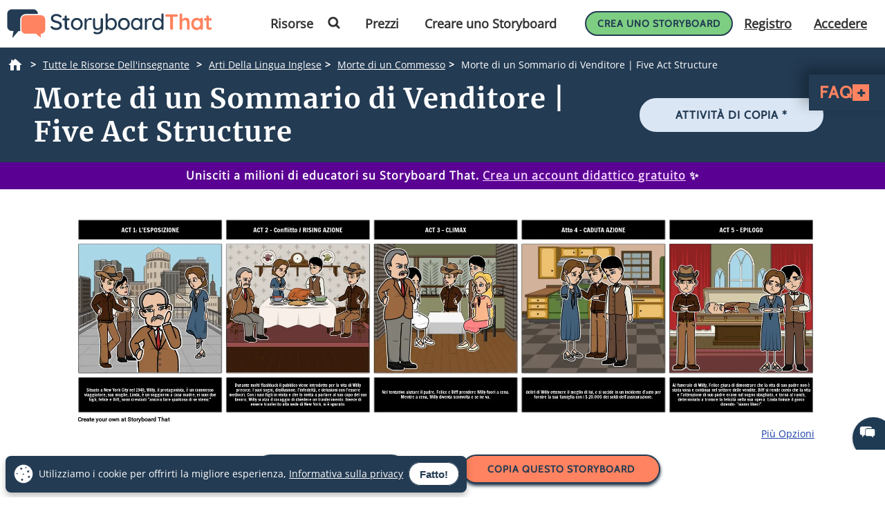

--- FILE ---
content_type: text/html; charset=utf-8
request_url: https://www.storyboardthat.com/it/lesson-plans/morte-di-un-commesso-di-arthur-miller/cinque-atti-a-struttura
body_size: 97573
content:



<!DOCTYPE html>
<html lang="it">
<head>
    <meta charset="utf-8" />
    <link rel="preconnect" href="https://cdn.storyboardthat.com" />
    <link rel="preconnect" href="https://fonts.gstatic.com" crossorigin />
    <link rel="preconnect" href="https://fonts.googleapis.com" crossorigin />
    <link rel="preconnect" href="https://ajax.googleapis.com" crossorigin />
    <link rel="preconnect" href="https://dev.visualwebsiteoptimizer.com" crossorigin />
    <link defer href='//cdn.storyboardthat.com/css/runnervmtnls7-2698298d/print.min.css' rel="stylesheet" media="print">
    <style>.storyboards-grid-5,.storyboards-grid-4,.storyboards-grid-3,.storyboards-grid-2,.article-collection-grid{display:grid;justify-items:center;align-items:flex-start;justify-content:center;align-content:flex-start;}@font-face{font-family:"Cabin";font-style:normal;font-weight:400;font-display:swap;src:local("Cabin"),url(https://fonts.gstatic.com/s/cabin/v17/u-4X0qWljRw-PfU81xCKCpdpbgZJl6XFpfEd7eA9BIxxkV2EH7alxw.woff2) format("woff2");unicode-range:U+0-FF,U+131,U+152-153,U+2BB-2BC,U+2C6,U+2DA,U+2DC,U+2000-206F,U+2074,U+20AC,U+2122,U+2191,U+2193,U+2212,U+2215,U+FEFF,U+FFFD;}@font-face{font-family:"Open Sans";font-style:normal;font-weight:400;font-display:swap;src:local("Open Sans"),url(https://fonts.gstatic.com/s/opensans/v26/memSYaGs126MiZpBA-UvWbX2vVnXBbObj2OVZyOOSr4dVJWUgsjZ0B4gaVI.woff2) format("woff2");unicode-range:U+0-FF,U+131,U+152-153,U+2BB-2BC,U+2C6,U+2DA,U+2DC,U+2000-206F,U+2074,U+20AC,U+2122,U+2191,U+2193,U+2212,U+2215,U+FEFF,U+FFFD;}@font-face{font-family:"Merriweather";font-style:normal;font-weight:400;font-display:swap;src:local("Merriweather"),url(https://fonts.gstatic.com/s/merriweather/v25/u-4n0qyriQwlOrhSvowK_l52xwNZWMf6.woff2) format("woff2");unicode-range:U+0-FF,U+131,U+152-153,U+2BB-2BC,U+2C6,U+2DA,U+2DC,U+2000-206F,U+2074,U+20AC,U+2122,U+2191,U+2193,U+2212,U+2215,U+FEFF,U+FFFD;}::after,::before{box-sizing:border-box;}*{margin:0;padding:0;border:0;outline:0!important;box-sizing:border-box;-webkit-box-sizing:border-box;-moz-box-sizing:border-box;-ms-box-sizing:border-box;-o-box-sizing:border-box;-webkit-font-smoothing:antialiased;-moz-osx-font-smoothing:grayscale;box-shadow:none;-webkit-box-shadow:none;-ms-box-shadow:none;-o-box-shadow:none;}html{font-size:16px;font-family:sans-serif;line-height:1.15;-webkit-text-size-adjust:100%;-ms-text-size-adjust:100%;-ms-overflow-style:scrollbar;}body{font-family:"Open Sans","Helvetica Neue",sans-serif;font-size:15px;line-height:1.5;font-weight:400;color:#233b53;text-align:left;}.storyboard-grid{padding-bottom:10px;}.banner-text-left h1{text-align:left;padding-top:25px;}.order-2{order:2!important;}th,tr{border-color:inherit;border-style:solid;border-width:0;}p,th,ul{font-size:18px;}h1,h2,h3,h3,h4,h5,h6{margin-top:0;margin-bottom:.5rem;font-family:Merriweather;font-weight:700;line-height:1.2;color:#233b53;letter-spacing:1px;overflow-wrap:break-word;word-break:break-word;}h1{font-size:calc(1.375rem + 1.5vw);}h2{font-size:calc(1.325rem + .9vw);}h3{font-size:calc(1.3rem + .6vw);}h4{font-size:calc(1.275rem + .3vw);}h5{font-size:1.25rem;}button,input{overflow:visible;margin:0;font-family:inherit;font-size:inherit;line-height:inherit;}a,button{outline:0!important;text-decoration:none;border:0;font-style:normal;text-decoration:none;}a{color:#1b3ea7;text-decoration:underline;}input{width:100%;padding:5px 10px;border:1px solid #6f909f;border-radius:3px;}img{max-width:100%;height:auto;vertical-align:middle;margin:0;padding:0;border-style:none;}table{caption-side:bottom;border-collapse:collapse;}th{text-align:inherit;text-align:-webkit-match-parent;}tbody,td,th,tr{border-color:inherit;border-style:solid;border-width:0;}li,ul{list-style:initial;margin:0;padding:0;overflow-wrap:break-word;}p{margin:10px 0;text-align:justify;}svg:not(:root){overflow:hidden;}.row{--bs-gutter-x:1.5rem;--bs-gutter-y:0;display:flex;flex-wrap:wrap;margin-top:calc(var(--bs-gutter-y)*-1);margin-right:calc(var(--bs-gutter-x)/-2);margin-left:calc(var(--bs-gutter-x)/-2);}.row>*{flex-shrink:0;width:100%;max-width:100%;padding-right:calc(var(--bs-gutter-x)/2);padding-left:calc(var(--bs-gutter-x)/2);margin-top:var(--bs-gutter-y);}.my-0{margin-top:0!important;margin-bottom:0!important;}.my-1{margin-top:.25rem!important;margin-bottom:.25rem!important;}.my-2{margin-top:.5rem!important;margin-bottom:.5rem!important;}.my-3{margin-top:1rem!important;margin-bottom:1rem!important;}.my-4{margin-top:1.5rem!important;margin-bottom:1.5rem!important;}.my-5{margin-top:3rem!important;margin-bottom:3rem!important;}.mx-0{margin-right:0!important;margin-left:0!important;}.d-none{display:none!important;}.d-block{display:block!important;}.d-flex{display:flex!important;}.flex-column{flex-direction:column!important;}.text-center{text-align:center!important;}.font-weight-bold{font-weight:700!important;}.navbar-toggler{padding:.25rem .75rem;font-size:1.25rem;line-height:1;background-color:transparent;border:1px solid transparent;border-radius:.25rem;}.navbar-toggler:hover{cursor:pointer;}.w-100{width:100%!important;}.table{width:100%;margin-bottom:1rem;color:#212529;vertical-align:top;border-color:#dee2e6;}.table>:not(caption)>*>*{padding:.5rem;background-color:var(--bs-table-bg);border-bottom-width:1px;}.table>tbody{vertical-align:inherit;}.table-bordered>:not(caption)>*{border-width:1px 0;}.table-bordered>:not(caption)>*>*{border-width:0 1px;}.container{width:100%;padding-right:var(--bs-gutter-x,.75rem);padding-left:var(--bs-gutter-x,.75rem);margin-right:auto;margin-left:auto;}@media(min-width:576px){.container{max-width:540px;}}@media(min-width:768px){.container{max-width:720px;}}@media(min-width:992px){.container{max-width:960px;}}@media(min-width:1200px){.container{max-width:1140px;}}@media(min-width:1400px){.container{max-width:1320px;}}.table-of-contents{width:225px;position:fixed;top:170px;right:0;margin-left:20px;z-index:10;}.toc-collapsed .free-trial-bar{right:-265px;box-shadow:none;}.toc-collapsed .toc-toggler{background-color:#fff;border:1px solid rgba(67,134,243,.37);border-radius:3px;height:50px;left:-50px;width:50px;box-shadow:0 0 4px rgba(0,0,0,.3);}.contents{background-color:#fff;border:1px solid rgba(67,134,243,.37);border-radius:5px;padding:10px 15px;margin-bottom:10px;}.toc-toggler{position:absolute;top:0;height:20px;right:0;width:50px;color:#233b53;line-height:41px;text-align:center;display:block;cursor:pointer;transition:all .35s;font-size:38px;user-select:none!important;border-radius:3px;z-index:10;}.search-wrapper{position:relative;display:flex;min-width:100px;}.search-icon{position:absolute;top:8px;right:8px;fill:#4286f4;}.search-button{transition:transform 300ms;}.search-button:hover{cursor:pointer;transform-origin:center;transform:scale(1.2);}.toc-image{margin-top:-10px;margin-bottom:5px;display:none;}.view-mobile{display:none;}.view-desktop{display:block;}.free-trial-bar{position:fixed;box-shadow:0 0 4px rgba(0,0,0,.3);padding:8px 10px;background:#eee;z-index:100;}.ftb-white{background-color:#fff;}.leftText{color:#233b53;font-size:26px;line-height:27px;font-weight:500;}.leftText span{display:block;font-size:26px;color:#233b53;font-weight:800;line-height:27px;margin-top:2px;}.toc-list{font-size:18px;}.toc-list li{margin-bottom:5px;list-style:decimal;list-style-position:inside;}.toc-list li a{text-decoration:none;}.basic-btn{display:inline-block;line-height:45px;padding:0 60px;border-radius:30px;color:#fff;font-size:18px;font-family:Cabin,sans-serif;font-weight:700;text-transform:uppercase;text-decoration:none;letter-spacing:1px;}.btn-blue-shadow{box-shadow:0 3px 5px 0 rgba(67,134,243,.37);}.btn-blue-white{background-color:#4286f4;color:#fff;border:2px solid #fff;}.btn-blue-white:hover{background-color:#fff;color:#233b53;box-shadow:0 3px 5px 0 transparent;border:2px solid #fff;}.btn-blue-white-border{border:2px solid #fff;}.btn-green{background-color:#7dce82;color:#fff;border:2px solid #7dce82;}.btn-green:hover{background-color:#233b53;color:#fff;box-shadow:0 3px 5px 0 transparent;border:2px solid transparent;}.btn-green-shadow{box-shadow:0 3px 5px 0 rgba(125,206,130,.37);}.btn-dark-blue{background-color:#233b53;color:#fff;border:2px solid #233b53;}.btn-dark-blue:hover{background-color:#ff8360;color:#fff;box-shadow:0 3px 5px 0 rgba(35,59,83,.37);border:2px solid transparent;}.btn-dark-blue-shadow{box-shadow:0 3px 5px 0 rgba(35,59,83,.37);}.btn-orange{background-color:#ff8360;color:#fff;border:2px solid #ff8360;}.btn-orange:hover{background-color:#233b53;color:#fff;box-shadow:0 3px 5px 0 rgba(35,59,83,.37);border:2px solid transparent;}.btn-orange-shadow{box-shadow:0 3px 5px 0 rgba(255,125,38,.37);}.btn-white-orange{background-color:#fff;color:#ff8360;border:2px solid #ff8360;}.btn-white-orange:hover{background-color:#233b53;color:#fff;box-shadow:0 3px 5px 0 rgba(35,59,83,.37);border:2px solid #233b53;}.btn-white-orange-shadow{box-shadow:0 3px 5px 0 rgba(255,125,38,.37);}.inherited-from-acs{color:#f00;}.btn-wc-green-blue-and-blue-border{background-color:#7dce82;color:#233b53;border:2px solid #233b53;}.btn-wc-green-blue-and-blue-border:hover{background-color:#233b53;color:#7dce82;border:2px solid #233b53;}.basic-btn.btn-wc-green-blue-blue-border svg,.basic-btn.btn-wc-green-blue-and-blue-border svg{fill:#233b53;}.basic-btn.btn-wc-green-blue-and-blue-border svg:hover,.basic-btn.btn-wc-green-blue-and-blue-border:hover svg{fill:#7dce82!important;}.btn-wc-green-blue-shadow,.btn-wc-green-blue-shadow:hover{box-shadow:0 3px 5px 0 #233b53;}.btn-wc-blue-shadow,.btn-wc-blue-shadow:hover{box-shadow:0 3px 5px 0 #233b53;}.btn-wc-green-blue-and-green-border{background-color:#7dce82;color:#233b53;border:2px solid #7dce82;}.btn-wc-green-blue-and-green-border:hover{background-color:#233b53;color:#7dce82;border:2px solid #7dce82;}.basic-btn.btn-wc-green-blue-and-green-border svg,.basic_btn.btn-wc-green-blue-and-green-border svg{fill:#233b53;}.basic-btn.btn-wc-green-blue-and-green-border svg:hover,.basic-btn.btn-wc-green-blue-and-green-border:hover svg,.basic_btn.btn-wc-green-blue-and-green-border svg:hover,.basic_btn.btn-wc-green-blue-and-green-border:hover svg{fill:#7dce82!important;}.btn-wc-orange-blue-and-orange-border{background-color:#ff8360;color:#233b53;border:2px solid #ff8360;}.btn-wc-orange-blue-and-orange-border:hover{background-color:#233b53;color:#ff8360;border:2px solid #ff8360;}.basic-btn.btn-wc-orange-blue-and-orange-border svg{fill:#233b53;}.basic-btn.btn-wc-orange-blue-and-orange-border svg:hover,.basic-btn.btn-wc-orange-blue-and-orange-border:hover svg{fill:#ff8360!important;}.btn-wc-orange-blue-and-blue-border{background-color:#ff8360;color:#233b53;border:2px solid #233b53;}.btn-wc-orange-blue-and-blue-border:hover{background-color:#233b53;color:#ff8360;border:2px solid #233b53;}.basic-btn.btn-wc-orange-blue-and-blue-border svg,.basic_btn.btn-wc-orange-blue-and-blue-border svg{fill:#233b53;}.basic-btn.btn-wc-orange-blue-and-blue-border svg:hover,.basic-btn.btn-wc-orange-blue-and-blue-border:hover svg,.basic_btn.btn-wc-orange-blue-and-blue-border svg:hover,.basic_btn.btn-wc-orange-blue-and-blue-border:hover svg{fill:#ff8360!important;}.btn-wc-orange-blue-shadow,.btn-wc-orange-blue-shadow:hover{box-shadow:0 3px 5px 0 #172c41;}.btn-wc-dark-blue-and-white-text{background-color:#233b53;color:#fff;border:2px solid #233b53;}.btn-wc-dark-blue-and-white-text:hover{background-color:#233b53;color:#7dce82;border:2px solid #233b53;}.basic-btn.btn-wc-dark-blue-and-white-text svg{fill:white;}.basic-btn.btn-wc-dark-blue-and-white-text svg:hover,.basic-btn.btn-wc-dark-blue-and-white-text:hover svg{fill:#7dce82;}.btn-wc-dark-blue-and-white-text-invert{background-color:#233b53;color:#fff;border:2px solid #233b53;}.btn-wc-dark-blue-and-white-text-invert:hover{background-color:#fff;color:#233b53;border:2px solid #233b53;fill:#233b53;}.basic-btn.btn-wc-dark-blue-and-white-text-invert svg{fill:white;}.basic-btn.btn-wc-dark-blue-and-white-text-invert svg:hover,.basic-btn.btn-wc-dark-blue-and-white-text-invert:hover svg,.basic_btn.btn-wc-dark-blue-and-white-text-invert svg:hover,.basic_btn.btn-wc-dark-blue-and-white-text-invert:hover svg{fill:#233b53;}.btn-wc-light-blue-and-dark-blue-and-dark-blue-border{background-color:#dae6f4;color:#233b53;border:2px solid #233b53;}.btn-wc-light-blue-and-dark-blue-and-dark-blue-border:hover{background-color:#233b53;color:#dae6f4;border:2px solid #233b53;}.basic-btn.btn-wc-light-blue-and-dark-blue-and-dark-blue-border svg{fill:#233b53;}.basic-btn.btn-wc-light-blue-and-dark-blue-and-dark-blue-border svg:hover,.basic-btn.btn-wc-light-blue-and-dark-blue-and-dark-blue-border:hover svg{fill:#dae6f4;}.btn-wc-light-blue-and-dark-blue-and-dark-blue-border-shadow,.btn-wc-light-blue-and-dark-blue-and-dark-blue-border-shadow:hover{box-shadow:0 3px 5px 0 #233b53;}.btn-wc-light-blue-shadow,.btn-wc-light-blue-shadow:hover{box-shadow:0 3px 5px 0 #233b53;}.btn-small{line-height:normal;font-size:14px;padding:11px 44px 9px;}.btn-smaller{line-height:normal;font-size:14px;padding:11px 20px 9px;}.btn-medium{line-height:normal;font-size:16px;margin-top:5px;padding:11px 20px 9px;}.flexCta .free-trial-cta-toc{font-weight:500;font-size:14px!important;min-width:100%;padding:8px 6px!important;}.mt-3{margin-top:1rem!important;}.article-cell{display:flex;flex-direction:column;border-radius:20px;}.article-cell:hover{box-shadow:4px 4px 4px 0 #233b53;}.article-cell-title{height:70px;width:100%;background-color:#4286f4;padding:5px;display:table;border-radius:20px 20px 0 0;font-size:18px;}.article-cell-title>div{display:table-cell;vertical-align:middle;text-align:center;color:#fff;font-family:"Cabin",sans-serif;letter-spacing:1px;font-weight:bold;font-size:1.3em;text-decoration:underline!important;}.article-collection-grid>a .article-cell-title>div{font-size:1.45em;line-height:1.2em;text-decoration:underline;}.article-collection-list{color:#233b53;text-align:center;font-weight:bold;font-size:1.6em;height:60px;margin-top:20px;padding-bottom:10px;display:flex;flex-direction:column;justify-content:flex-end;}.article-collection-grid{gap:30px;border-radius:20px 20px 0 0;grid-template-columns:repeat(3,275px);}.article-collection-grid>a{position:relative;margin-bottom:70px;}.storyboards-grid-5,.storyboards-grid-4,.storyboards-grid-3,.storyboards-grid-2{padding-top:20px;gap:20px;}.storyboards-grid-2{grid-template-columns:repeat(2,400px);}.storyboards-grid-3{grid-template-columns:repeat(3,275px);}.storyboards-grid-4{grid-template-columns:repeat(4,200px);}.storyboards-grid-5{grid-template-columns:repeat(5,200px);}@media(max-width:1200px){.article-collection-grid,.storyboards-grid-3{gap:15px;grid-template-columns:repeat(3,225px);}.storyboards-grid-4,.storyboards-grid-5{grid-template-columns:repeat(auto-fit,200px);}}@media(max-width:991px){.article-collection-grid{grid-template-columns:repeat(auto-fit,300px);grid-gap:30px 20px;}.storyboards-grid-3,.storyboards-grid-2{grid-template-columns:repeat(auto-fit,275px);gap:15px 15px;}.article-collection-grid>a{margin-bottom:55px;}}@media(max-width:991px){.storyboards-grid-4{grid-template-columns:repeat(2,auto);padding-left:0;padding-right:0;gap:5px;margin-left:-10px;margin-right:-10px;}.storyboards-grid-4 .basic-btn{font-size:12px!important;padding-left:13px!important;padding-right:13px!important;white-space:nowrap;}}@media(max-width:375px){.Article-Content ul{padding-inline-start:0!important;}.article-collection-grid{grid-template-columns:repeat(1,275px);}.article-list li{line-height:1.75;font-size:1rem;margin-bottom:10px;}.article-list li a{min-width:50px;margin:.8em;}}.view-activity-cta::before{background-color:#ffa500;}.view-activity-cta{position:absolute;top:100%;left:0;right:0;font-size:16px;line-height:30px;font-weight:normal;text-align:center;padding:2px 15px 0;width:100%;max-width:200px;margin:20px auto 0;}.floating-more-options{float:right;text-transform:capitalize;font-size:14px;margin-right:5px;font-weight:400;}.v_container{justify-content:center;}.search-bar{max-width:800px;text-align:center;margin-bottom:20px;}.article-storyboard-buttons{display:flex;flex-wrap:wrap;justify-content:center;padding:20px 0;width:100%;}.article-storyboard-buttons div{padding:10px;margin-block:4px;}.article-title-banner{word-break:break-all;margin-bottom:20px;text-align:center;}.sbtHero{padding:10px 0;background-color:#233b53;}.sbtHero h1{color:#fff!important;}.sbtHero .article-subtitle{color:#ff8360!important;}.sbtHero .v_container{margin:0 auto 0!important;padding:0 0!important;}.sbtHero .article-title-banner{word-break:break-word;margin-bottom:0;text-align:center;padding:0 25px 25px;font-family:Merriweather;}.article-collection-grid .article-cell-title{background:#172c41!important;}.article-collection-grid img{border-radius:0 0 20px 20px;}article-collection-grid a{text-decoration:none;}@media all and (max-width:990px){.sbtHero{padding:10px 0;background-color:#172c41;margin:0 0 40px 0;}}.article-subtitle{line-height:1.2;display:block;font-style:italic;font-weight:bold;font-size:1.6em;color:#4286f4;}.article-subtitle a{text-decoration:underline;}.header-22-menu{float:right;display:flex;justify-content:space-between;}.basic_btn{line-height:60px;display:inline-block;padding:0 60px;font-size:18px;font-family:"Cabin",sans-serif;}.small-buttons .basic_btn{font-size:12px;line-height:35px;padding:0 15px;}@media(max-width:1200px){.article-subtitle{font-size:24px;}}@media(max-width:991px){.article-subtitle{font-size:20px;}}@media(max-width:767px){.article-subtitle{font-size:18px;}}.teacher-resources-link{text-align:center;padding:10px 10px 40px;}.Article-Content{position:relative;}.Article-Content p{margin:0 0 15px;}.Article-Content h4{text-align:left;padding:10px 0;}.Article-Content .container{background-color:#fff;}.Article-Content h2:not(.snippet-title){text-align:center;padding:10px 0;}.Article-Content .table{color:#233b53;}.Article-Content .table th{vertical-align:middle;text-align:center;background-color:#e5e4e4;}.Article-Content .table-bordered td,.Article-Content .table-bordered th{border:3px solid #fff;}.Article-Content .table-striped tbody tr:nth-of-type(odd),.Article-Content .table-striped-with-header tbody tr:nth-of-type(even){background-color:#d9e7fd;}.Article-Content .table-striped tbody tr:nth-of-type(even),.Article-Content .table-striped-with-header tbody tr:nth-of-type(odd){background-color:#fafafa;}.Article-Content:not(.azure-search-results)>.container{margin:0 100px;width:auto;}.storyboard-example-large{background-color:#fff;font-weight:bold;font-size:1.4em;padding:3px;text-align:center;margin:5px;}.storyboard-example-large-image{text-align:center;background-color:#fff;margin-bottom:4px;}.blur-storyboard{position:relative;}.blur-storyboard>a.sbt-tr_article_article-assignment_copy{position:absolute;top:30%;left:50%;transform:translateX(-50%);z-index:1;opacity:0;transition:all .1s;}.blur-storyboard>picture{transition:all .3s;}.blur-storyboard:hover picture{filter:blur(5px);}.blur-storyboard>img{transition:all .3s;}.blur-storyboard:hover img{filter:blur(3px);}.blur-storyboard:hover a.sbt-tr_article_article-assignment_copy{opacity:1;}.float-img-left{float:left;margin-right:40px;margin-bottom:40px;}.float-img-right{float:right;margin-left:40px;margin-bottom:40px;}.tg-summary-box{float:none;max-width:100%;padding:15px;font-size:.875rem;line-height:1.5;margin:0;}.tg-summary-box>div:first-child{font-size:20px;line-height:1.1;text-align:center;padding:5px 0 20px;}ol.circles-list>li,ol.squares-list>li{position:relative;margin-bottom:20px;padding-left:.5em;min-height:3em;vertical-align:middle;}body.demoPopOpened{overflow:hidden;}.training-widget{position:fixed;top:0;right:0;bottom:0;left:0;z-index:9999;transform:scale(0);transition:transform .1s;}.demoPopOpened .training-widget{transform:none;}.training-widget *{transition:all .2s;}.get-training-button{font-size:14px;position:fixed;left:0;top:70%;z-index:89;cursor:pointer;border-bottom-left-radius:3px;border-bottom-right-radius:3px;width:auto;padding:8px 12px!important;height:auto;line-height:1.25!important;text-align:center;display:block;transform:translateY(-50%) rotate(-90deg);transform-origin:0 0;box-shadow:-3px 3px 5px 0 rgba(255,125,38,.37);background-color:#ff8360;color:#fff;border:2px solid #ff8360;font-family:Cabin,sans-serif;font-weight:700;text-transform:uppercase;letter-spacing:1px;}.sbt-overlay{position:fixed;top:0;left:0;width:100%;height:100%;opacity:0;transition-delay:.35s;background:rgba(0,0,0,.65);}.demoPopOpened .sbt-overlay{opacity:1;}.slidebox{position:absolute;right:20px;left:20px;top:20px;bottom:20px;overflow:hidden;overflow-y:auto;-webkit-overflow-scrolling:touch;background:#fff;padding:20px;z-index:2;width:1060px;margin:0 auto;transition-delay:.38s;clip-path:circle(30%);max-width:calc(100% - 40px);}.demoPopOpened .slidebox{clip-path:circle(100%);}.avatar-section{max-width:800px;margin:0 auto;}.training-title h2{line-height:1.2;text-align:center;}.close-modal{position:absolute;top:0;right:0;margin:10px 20px 0;width:30px;height:30px;cursor:pointer;font-size:30px;line-height:26px;font-weight:600;text-align:center;}.calendly-section{margin:-40px -20px 0;}@media(max-width:1020px){.get-training-button{top:70%;transform-origin:0 0;font-size:11px!important;}.avatar-section{max-width:700px;}.training-title h2{font-size:22px;}#cadwidget{max-height:calc(100vh - 270px);-webkit-overflow-scrolling:touch;height:1150px!important;}#cadwidget iframe{-webkit-overflow-scrolling:touch;}}@media(max-width:640px){.training-title h2{font-size:18px;}}@media(max-width:375px){.Article-Content ul{padding-inline-start:0!important;}}@media(min-width:376px){.Article-Content ul:not(.trainer-list){padding-inline-start:40px;}}@media(max-device-width:375px){.article-title-banner h1{font-size:2rem;}.Article-Content:not(.azure-search-results)>.container{margin:0 5px;}.article-title-banner h1{font-size:2rem;}.article-subtitle{font-size:1rem;}.container{padding-left:10px;padding-right:10px;}.basic-btn.btn-small{margin:5px 0;padding:11px 15px;font-size:13px;}}@media(max-width:474px){.Article-Content ul:not(.checklist-ul):not(.pagination)>li{list-style:none;line-height:30px;}}@media(min-width:768px){.col-md-2{flex:0 0 auto;width:16.66667%;}.col-md-4{flex:0 0 auto;width:33.33333%;}.col-md-6{flex:0 0 auto;width:50%;}.col-md-8{flex:0 0 auto;width:66.66667%;}.col-md-10{flex:0 0 auto;width:83.33333%;}.col-md-12{flex:0 0 auto;width:100%;}.free-trial-bar{top:400px;right:0;transform:translateY(-50%);width:265px;padding:20px 15px 25px;border-radius:3px;z-index:100;}.navbar-toggler{display:none;}.col-md-6{flex:0 0 auto;width:50%;}.flexCta{margin-top:12px;}.ctaArea a{font-size:14px!important;}.toc-collapsed .table-of-contents{right:-265px;box-shadow:none;}.header-22-menu li{padding:0;display:inline-block;}.header-22-item{border:0;padding:11px 12px 9px 12px;font-size:18px;border-radius:0;font-family:"Open Sans",sans-serif;font-weight:700;display:inline-block;}.header-22-menu{width:calc(100% - 360px);}.header-22-container{padding:10px;top:0;width:100%;background:#fff;left:0;z-index:999;overflow:auto;}.btn-register svg,.btn-buy-now svg{width:16px;margin-left:3px;}}@media(max-width:767px) and (min-width:641px){.navbar-toggler{display:block;width:45px;float:right;border:0 solid #fff;padding:10px;z-index:100;margin-left:auto;}.navbar-toggler span{height:2px;width:100%;background-color:#fff;display:block;}.navbar-toggler span+span{margin-top:5px;}}@media(max-width:767px){.Article-Content:not(.azure-search-results)>.container{margin:0 25px;}.banner-text h1{line-height:48px;font-size:2.5rem;margin-bottom:20px;}.banner-text-inner{z-index:0;}.banner-text-inner .col-md-5{order:2;}.banner-text-inner .col-md-7{order:1;}.free-trial-bar{top:0;left:0;right:0;transform:translateY(-100%);visibility:visible;background-color:#eee;display:none!important;}.article-sticky .free-trial-bar{z-index:10;visibility:visible;transform:none;}.view-desktop{display:none;}.view-mobile{display:block;}.navbar-toggler{width:45px;border:0 solid #4286f4;padding:10px;z-index:100;margin-left:auto;display:block;float:right;padding:10px;}.navbar-toggler span{height:2px;width:100%;background-color:#fff;display:block;}.navbar-toggler span+span{margin-top:5px;}.flexrow{display:flex;align-items:center;margin:0 -2px;}.flexCol{position:relative;padding:0 2px;}.flexText{max-width:55%;}.flexCta{flex:auto;text-align:right;}.ctaArea a{font-size:11px!important;white-space:nowrap!important;}.leftText{font-size:14px;max-height:40px;overflow:hidden;line-height:normal;}.leftText span{font-size:26px;color:#fff;font-weight:800;line-height:27px;margin-top:2px;}.toc-collapsed .free-trial-bar{right:0;}.toc-toggler{display:none;}.banner-text-left{text-align:center;}.banner-text-left h1{text-align:center;}}@media(min-width:768px){.col-md-7{flex:0 0 auto;width:58.33333%;}.col-md-5{flex:0 0 auto;width:41.66667%;}}@media(max-width:991px){.basic-btn.btn-small{padding:8px 10px;font-size:12px;}.Article-Content:not(.azure-search-results)>.container{margin:0 75px;}}@media(min-width:991px){.v_container .upgrade-copy{margin:10px 0 10px;}.v_container{display:flex;align-items:flex-start;max-width:1400px;margin:0 auto 55px;padding:30px 0 0 25px;position:relative;}.v_container .Article-Content:not(.azure-search-results)>.container{margin:0;}.v_container>.outer_sec{order:-1;max-width:85%;}}@media(min-width:991px) and (max-width:1509px){.v_container{margin:0 50px 55px;}}@media(min-width:991px) and (max-width:1170px){.v_container{margin:0 auto 55px;}}@media(max-width:1199px){.basic-btn.btn-small{padding:10px 20px;font-size:13px;}}#bread-crumbs{margin:0 0 5px 10px;}#bread-crumbs ol{display:flex;}@media only screen and (max-width:768px){#bread-crumbs ol{overflow-x:auto;overflow-y:hidden;white-space:nowrap;margin-right:10px;}#bread-crumbs ol li:nth-child(2){margin-left:1rem;}}#bread-crumbs ol a{color:#fff;font-size:14px;display:inline-block;}#bread-crumbs ol li:not(:last-child)::after{content:">";color:#fff;font-size:14px;font-weight:bold;margin:0 10px 0 5px;}#bread-crumbs ol li a img{filter:invert(1);min-height:100%;min-width:100%;margin-bottom:3px;}#bread-crumbs ol .v_currPageCrumb span{color:#fff;font-size:14px;}.sbtHero .banner-text{padding-bottom:10px;padding-top:5px;row-gap:10px;}.sbtHero .banner-text .article-title-banner{padding-bottom:0;}.sbtHero .banner-text .article-title-banner h1{margin-bottom:0;}@media(min-width:992px){.sbtHero .banner-text{align-items:center;}}@media(max-width:1200px){.Article-Content:not(.azure-search-results)>.container{margin:0 100px;}}@media(min-width:1200px){h1{font-size:2.5rem;}h2{font-size:2rem;}h3{font-size:1.75rem;}h4{font-size:1.5rem;}.v_container .free-trial-bar{right:0!important;position:sticky!important;top:70px!important;min-width:205px;max-width:25%;transform:none;height:auto;bottom:auto;box-shadow:none;border:1px solid #eaeaea;}.v_container .free-trial-bar.top-80{top:80px!important;}.v_container .free-trial-bar .flexrow.cta-content{position:absolute;top:calc(100% + 25px);left:0;right:0;background:#7dce82;text-align:center;border-radius:5px;padding:14px 15px 17px;text-align:center;border:1px solid #233b53;}.v_container .free-trial-bar>.my-3.view-desktop{margin-bottom:0!important;}.v_container .free-trial-bar .ctaArea a{padding:8px 6px!important;}.v_container .free-trial-bar .toc-list{font-size:16px;margin-top:12px;}.v_container .free-trial-bar .toc-list>li{margin-bottom:10px;}.v_container .free-trial-bar .toc-list>li:last-of-type{margin-bottom:0;}.v_container .free-trial-bar .toc-toggler{display:none!important;}.v_container>.my-3.view-desktop{margin-bottom:0!important;}.free-trial-bar.top-80{top:80px!important;}}@media(max-width:1365px){.basic-btn.btn-small{padding:10px 35px;}}@media(min-width:768px){.v_container .free-trial-bar .flexrow.cta-content{background:#7dce82;border-radius:5px;padding:14px 15px 17px;text-align:center;border:1px solid #233b53;}}.Article-Content h3:not(.snippet-title){text-align:center;padding:10px 0;}.Article-Content h3{font-size:1.5rem;}.Article-Content h2{font-size:1.85rem;}.Article-Content h4{text-align:left;padding:10px 0;}h1,h2,h3,h3,h4,h5,h6{margin-top:0;margin-bottom:.5rem;font-family:Merriweather;font-weight:700;line-height:1.2;color:#233b53;letter-spacing:1px;overflow-wrap:break-word;}p,ol,td,th,ul{font-size:18px;}.Article-Content p{margin:0 15px 15px 0;}@media only screen and (max-width:768px){.Article-Content p{margin:0 20px 15px;}.Article-Content h3{text-align:left;margin:0 20px 0;}.Article-Content h4{text-align:left;margin:0 20px 15px;}}.container,.container-fluid{width:100%;padding-right:var(--bs-gutter-x,.75rem);padding-left:var(--bs-gutter-x,.75rem);margin-right:auto;margin-left:auto;}.Article-Content h2:not(.snippet-title){text-align:center;padding:10px 0;}.blue-site-btn{background-color:#4286f4!important;font-size:16px;line-height:45px;padding:0 25px;position:relative;border-radius:30px;display:inline-block;font-family:"Cabin",sans-serif;font-weight:bold;text-transform:uppercase;color:#fff;margin:0!important;font-weight:700;border:2px solid #4286f4;}.article-storyboard-title{color:#233b53;font-weight:bold;font-size:1.2em;width:fit-content;margin:auto;padding-bottom:5px;}.Article-Content:not(.azure-search-results)>.container{margin:0 100px;width:auto;}.container,.container-fluid{width:100%;padding-right:var(--bs-gutter-x,.75rem);padding-left:var(--bs-gutter-x,.75rem);margin-right:auto;margin-left:auto;}@media(min-width:991px){.v_container .Article-Content:not(.azure-search-results)>.container{margin:0;}}.Article-Content{position:relative;}.Article-Content:not(.azure-search-results)>.container{margin:0 100px;width:auto;}@media(max-width:991px){.Article-Content:not(.azure-search-results)>.container{margin:0 75px;}}@media(max-width:767px){.Article-Content:not(.azure-search-results)>.container{margin:0 25px;}}ol.circles-list,ol.squares-list{list-style-type:decimal;margin:0;margin-left:4em;padding:0;counter-reset:li-counter;}@media(min-width:376px){.Article-Content ul:not(.trainer-list),.Article-Content ol{padding-inline-start:40px;}}*,::after,::before{box-sizing:border-box;}p,ol,td,th,ul{font-size:18px;}.navbar-toggler{padding:.25rem .75rem;font-size:1.25rem;line-height:1;border:1px solid transparent;}.table{width:100%;margin-bottom:1rem;vertical-align:top;}ol.circles-list>li:before,ol.squares-list>li:before{position:absolute;top:0;left:-1.33em;width:1.35em;height:1.35em;font-size:2.5em;font-weight:bold;line-height:1.15;text-align:center;padding-top:5px;content:counter(li-counter);counter-increment:li-counter;}input,textarea{padding:5px 10px;}textarea,input,select{border:1px solid #6f909f;border-radius:3px;}input{width:100%;}.article-resources-callout{text-align:center;color:#233b53;font-size:1.2em;font-weight:bold;}.mt-5{margin-top:3rem!important;}.mb-4{margin-bottom:1.5rem!important;}.text-center{text-align:center!important;}.mt-2{margin-top:.5rem!important;}.mb-5{margin-bottom:3rem!important;}.modal{position:fixed;top:0;left:0;z-index:1060;display:none;width:100%;height:100%;overflow:hidden;outline:0;}.all_svg_container{display:none;}.num-created-storyboards{text-align:center;font-size:74px;font-family:Merriweather;font-weight:700;}.upgrade-copy{text-align:center;font-style:italic;font-size:13px;}.article-collection-grid a{text-decoration:none;margin-top:10px;}@media(min-width:1200px){.free-trial-bar.ftb-white{top:90px!important;position:sticky!important;margin-bottom:190px;}}.toc-list{font-size:12px!important;}.view-desktop h5{font-size:16px!important;}.encyclopediaList{padding-right:0;padding-left:10px;}@media(max-width:767px){.encyclopediaList{display:none;}}.encyclopediaListHeader{margin-top:25px;}.encyclopediaListHeader h5{padding-left:12px;padding-top:20px;}.encyclopediaListHR{border-bottom:2px solid #233b53;margin-left:20px;margin-right:30px;}.teacherStartTrial{display:inline-block;line-height:normal;text-align:center;vertical-align:middle;border:1px solid transparent;padding:6px;margin-top:10px;font-size:16px;word-spacing:2px;}.bringToClassContainer{border:2px solid #233b53;margin-top:10px!important;width:90%!important;}.how-to-use-cell.newBTC li{line-height:1.5!important;}.article-search-bar{display:flex;align-items:center;}.article-search-bar>div{padding-left:20px;}.article-search-bar .basic_btn.only-blue-border.small{padding:0 30px;line-height:30px;word-break:normal;}.article-search-bar input[type=text]{width:75%;}@media(max-width:991px){.article-search-bar{flex-direction:column;justify-content:center;}.article-search-bar>div{padding:10px 10px 20px;}}.btn-small{line-height:normal;font-size:14px;padding:11px 44px 9px;}@media(min-width:1800px){.Article-Content:not(.azure-search-results)>.container{margin:0 auto;}.container{max-width:1500px;}}.mb-3{margin-bottom:1rem!important;}.page-name-banner{background-color:#233b53;padding:10px 0;}.page-name-banner h1{color:#fff;}.page-name-banner h2{color:#fff;}</style>

<link rel="preload" as="image" href="https://cdn.storyboardthat.com/storyboard-srcsets/it-examples/morte-di-un-commesso---cinque-act-struttura_thumb.webp" media="(max-width: 450px)" />
<link rel="preload" as="image" href="https://cdn.storyboardthat.com/storyboard-srcsets/it-examples/morte-di-un-commesso---cinque-act-struttura_w_600.webp" media="(min-width: 450.1px)  and (max-width: 600px)" />
<link rel="preload" as="image" href="https://cdn.storyboardthat.com/storyboard-srcsets/it-examples/morte-di-un-commesso---cinque-act-struttura_w_800.webp" media="(min-width: 600.1px)  and (max-width: 800px)" />
<link rel="preload" as="image" href="https://cdn.storyboardthat.com/storyboard-srcsets/it-examples/morte-di-un-commesso---cinque-act-struttura_w_1000.webp" media="(min-width: 800.1px)  and (max-width: 1000px)" />
<link rel="preload" as="image" href="https://cdn.storyboardthat.com/storyboard-srcsets/it-examples/morte-di-un-commesso---cinque-act-struttura_w_1200.webp" media="(min-width: 1000.1px)  and (max-width: 1200px)" />
<link rel="preload" as="image" href="https://cdn.storyboardthat.com/storyboard-srcsets/it-examples/morte-di-un-commesso---cinque-act-struttura.webp" media="(min-width: 1200.1px) " />

    <link rel="shortcut icon" href="https://cdn.storyboardthat.com/site-images/site-pages/favicons/favicon.ico">





<title>Morte di un commesso viaggiatore: struttura in cinque atti con Storyboard That</title>

<meta name="description" content="Morte di un commesso viaggiatore: visualizza la struttura in cinque atti con Storyboard That! Questo piano di lezione aiuta gli studenti a creare uno schema della trama per l&#39;opera di Arthur Miller.">
<meta name="keywords" content="Storyboard, Storyboard Maker, story board, storyboard creator, online storyboard creator, make storyboard online, storyboarding, free storyboard creator,Storyboard Software, Storyboard That, Comic Software, Comic Creator, Create a storyboard, Enterprise Storyboards, Storyboarding, Free storyboard software, Story Telling, storyboard examples">
<meta property="og:title" content="Morte di un commesso viaggiatore: struttura in cinque atti con Storyboard That">
<meta property="og:type" content="company">
<meta property="og:url" content="https://www.storyboardthat.com/it/lesson-plans/morte-di-un-commesso-di-arthur-miller/cinque-atti-a-struttura">
<meta property="og:image" content="https://cdn.storyboardthat.com/storyboard-cells/3424531/cell-row-0-col-0.png">
<meta property="og:description" content="Morte di un commesso viaggiatore: visualizza la struttura in cinque atti con Storyboard That! Questo piano di lezione aiuta gli studenti a creare uno schema della trama per l&#39;opera di Arthur Miller.">
<meta property="og:site_name" content="Storyboard That">
<meta property="fb:app_id" content="218706961566573">
<meta property="fb:admins" content="514497400">

<meta name="author" content="Clever Prototypes, LLC">


<meta name="dcterms.rightsHolder" content="Clever Prototypes, LLC">
<meta name="dcterms.dateCopyrighted" content="2025">

<meta name="viewport" content="width=device-width, initial-scale=1.0">


<meta http-equiv="X-UA-Compatible" content="IE=edge">

<meta name="HandheldFriendly" content="true"><!-- old BB -->
<meta name="MobileOptimized" content="width">
<!-- old IE -->
<meta name="apple-mobile-web-app-status-bar-style" content="black">
<meta name="apple-mobile-web-app-title" content="Storyboard That">

<meta name="twitter:card" content="summary_large_image">
<meta name="twitter:site" content="@StoryboardThat">
<meta name="twitter:creator" content="@StoryboardThat">
<meta name="twitter:title" content="Morte di un commesso viaggiatore: struttura in cinque atti con Storyboard That">
<meta name="twitter:description" content="Morte di un commesso viaggiatore: visualizza la struttura in cinque atti con Storyboard That! Questo piano di lezione aiuta gli studenti a creare uno schema della trama per l&#39;opera di Arthur Miller.">
    <meta name="twitter:image" content="https://cdn.storyboardthat.com/storyboard-cells/3424531/cell-row-0-col-0.png">
    <meta name="twitter:image:alt" content="Morte di un commesso viaggiatore: struttura in cinque atti con Storyboard That">

<link rel="chrome-webstore-item" href="https://chrome.google.com/webstore/detail/nlflnngknijojboglnnkonkcenocjepa">


<link rel="Publisher" href="https://plus.google.com/102659178269071238974">

<link rel="shortcut icon" href="https://cdn.storyboardthat.com/site-images/site-pages/favicons/favicon.ico">

<link rel="apple-touch-icon" sizes="57x57" href="https://cdn.storyboardthat.com/site-images/site-pages/favicons/apple-touch-icon-57x57.png">
<link rel="apple-touch-icon" sizes="114x114" href="https://cdn.storyboardthat.com/site-images/site-pages/favicons/apple-touch-icon-114x114.png">
<link rel="apple-touch-icon" sizes="72x72" href="https://cdn.storyboardthat.com/site-images/site-pages/favicons/apple-touch-icon-72x72.png">
<link rel="apple-touch-icon" sizes="144x144" href="https://cdn.storyboardthat.com/site-images/site-pages/favicons/apple-touch-icon-144x144.png">
<link rel="apple-touch-icon" sizes="60x60" href="https://cdn.storyboardthat.com/site-images/site-pages/favicons/apple-touch-icon-60x60.png">
<link rel="apple-touch-icon" sizes="120x120" href="https://cdn.storyboardthat.com/site-images/site-pages/favicons/apple-touch-icon-120x120.png">
<link rel="apple-touch-icon" sizes="76x76" href="https://cdn.storyboardthat.com/site-images/site-pages/favicons/apple-touch-icon-76x76.png">
<link rel="apple-touch-icon" sizes="152x152" href="https://cdn.storyboardthat.com/site-images/site-pages/favicons/apple-touch-icon-152x152.png">

<link rel="icon" type="image/png" href="https://cdn.storyboardthat.com/site-images/site-pages/favicons/favicon-196x196.png" sizes="196x196">
<link rel="icon" type="image/png" href="https://cdn.storyboardthat.com/site-images/site-pages/favicons/favicon-160x160.png" sizes="160x160">
<link rel="icon" type="image/png" href="https://cdn.storyboardthat.com/site-images/site-pages/favicons/favicon-96x96.png" sizes="96x96">
<link rel="icon" type="image/png" href="https://cdn.storyboardthat.com/site-images/site-pages/favicons/favicon-32x32.png" sizes="32x32">
<link rel="icon" type="image/png" href="https://cdn.storyboardthat.com/site-images/site-pages/favicons/favicon-16x16.png" sizes="16x16">

<meta name="application-name" content="Storyboard That" />
<meta name="msapplication-TileColor" content="#E8F5FF">
<meta name="msapplication-TileImage" content="https://cdn.storyboardthat.com/site-images/site-pages/favicons/mstile-144x144.png">
<meta name="msapplication-square70x70logo" content="https://cdn.storyboardthat.com/site-images/site-pages/favicons/mstile-70x70.png">
<meta name="msapplication-square144x144logo" content="https://cdn.storyboardthat.com/site-images/site-pages/favicons/mstile-144x144.png">
<meta name="msapplication-square150x150logo" content="https://cdn.storyboardthat.com/site-images/site-pages/favicons/mstile-150x150.png">
<meta name="msapplication-square310x310logo" content="https://cdn.storyboardthat.com/site-images/site-pages/favicons/mstile-310x310.png">
<meta name="msapplication-wide310x150logo" content="https://cdn.storyboardthat.com/site-images/site-pages/favicons/mstile-310x150.png">

<link defer href='//cdn.storyboardthat.com/css/runnervmtnls7-2698298d/print.min.css' rel="stylesheet" media="print">

        <meta name="robots" content="max-image-preview:large">


            <link rel="amphtml" href="https://www.storyboardthat.com/it/lesson-plans/morte-di-un-commesso-di-arthur-miller/cinque-atti-a-struttura/amp">
            <link rel="alternate" hreflang="en" href="https://www.storyboardthat.com/lesson-plans/death-of-a-salesman-by-arthur-miller/five-act-structure">
            <link rel="alternate" hreflang="es" href="https://www.storyboardthat.com/es/lesson-plans/muerte-de-un-vendedor-por-arthur-miller/estructura-de-cinco-actos">
            <link rel="alternate" hreflang="fr" href="https://www.storyboardthat.com/fr/lesson-plans/mort-d&#39;un-vendeur-par-arthur-miller/structure-en-cinq-actes">
            <link rel="alternate" hreflang="de" href="https://www.storyboardthat.com/de/lesson-plans/tod-eines-verk%c3%a4ufers-durch-arthur-miller/f%c3%bcnf-akt-struktur">
                <link rel="canonical" href="https://www.storyboardthat.com/it/lesson-plans/morte-di-un-commesso-di-arthur-miller/cinque-atti-a-struttura">
            <link rel="alternate" hreflang="it" href="https://www.storyboardthat.com/it/lesson-plans/morte-di-un-commesso-di-arthur-miller/cinque-atti-a-struttura">
            <link rel="alternate" hreflang="nl" href="https://www.storyboardthat.com/nl/lesson-plans/dood-van-een-handelsreiziger-van-arthur-miller/vijf-act-structuur">
            <link rel="alternate" hreflang="pt" href="https://www.storyboardthat.com/pt/lesson-plans/morte-de-um-vendedor-por-arthur-miller/estrutura-de-cinco-atos">
            <link rel="alternate" hreflang="he" href="https://www.storyboardthat.com/he/lesson-plans/%d7%9e%d7%95%d7%aa%d7%95-%d7%a9%d7%9c-%d7%a1%d7%95%d7%9b%d7%9f-%d7%9e%d7%90%d7%aa-%d7%90%d7%a8%d7%aa%d7%95%d7%a8-%d7%9e%d7%99%d7%9c%d7%a8/%d7%97%d7%9e%d7%a9-%d7%a7%d7%98%d7%9f">
            <link rel="alternate" hreflang="ar" href="https://www.storyboardthat.com/ar/lesson-plans/%d9%88%d9%81%d8%a7%d8%a9-%d8%a8%d8%a7%d8%a6%d8%b9-%d9%85%d8%aa%d8%ac%d9%88%d9%84-%d9%85%d9%86-%d9%82%d8%a8%d9%84-%d8%a2%d8%b1%d8%ab%d8%b1-%d9%85%d9%8a%d9%84%d8%b1/%d8%ae%d9%85%d8%b3%d8%a9-%d8%a7%d9%84%d9%81%d8%b9%d9%84-%d9%87%d9%8a%d9%83%d9%84">
            <link rel="alternate" hreflang="hi" href="https://www.storyboardthat.com/hi/lesson-plans/%e0%a4%86%e0%a4%b0%e0%a5%8d%e0%a4%a5%e0%a4%b0-%e0%a4%ae%e0%a4%bf%e0%a4%b2%e0%a4%b0-%e0%a4%a6%e0%a5%8d%e0%a4%b5%e0%a4%be%e0%a4%b0%e0%a4%be-%e0%a4%8f%e0%a4%95-%e0%a4%b5%e0%a4%bf%e0%a4%95%e0%a5%8d%e0%a4%b0%e0%a5%87%e0%a4%a4%e0%a4%be-%e0%a4%95%e0%a5%80-%e0%a4%ae%e0%a5%8c%e0%a4%a4/%e0%a4%aa%e0%a4%be%e0%a4%82%e0%a4%9a-%e0%a4%95%e0%a4%be%e0%a4%b0%e0%a5%8d%e0%a4%af-%e0%a4%b8%e0%a4%82%e0%a4%b0%e0%a4%9a%e0%a4%a8%e0%a4%be">
            <link rel="alternate" hreflang="ru" href="https://www.storyboardthat.com/ru/lesson-plans/%d1%81%d0%bc%d0%b5%d1%80%d1%82%d1%8c-%d0%ba%d0%be%d0%bc%d0%bc%d0%b8%d0%b2%d0%be%d1%8f%d0%b6%d0%b5%d1%80%d0%b0-%d0%b0%d1%80%d1%82%d1%83%d1%80%d0%b0-%d0%bc%d0%b8%d0%bb%d0%bb%d0%b5%d1%80%d0%b0/%d0%bf%d1%8f%d1%82%d0%b8%d0%b0%d0%ba%d1%82%d0%bd%d0%be%d0%b9-%d1%81%d1%82%d1%80%d1%83%d0%ba%d1%82%d1%83%d1%80%d0%b0">
            <link rel="alternate" hreflang="da" href="https://www.storyboardthat.com/da/lesson-plans/en-s%c3%a6lgers-d%c3%b8d-af-arthur-miller/fem-act-struktur">
            <link rel="alternate" hreflang="sv" href="https://www.storyboardthat.com/sv/lesson-plans/en-handelsresandes-d%c3%b6d-av-arthur-miller/fem-act-struktur">
            <link rel="alternate" hreflang="fi" href="https://www.storyboardthat.com/fi/lesson-plans/kauppamatkustajan-kuolema-arthur-millerin/viiden-teko-rakenne">
            <link rel="alternate" hreflang="no" href="https://www.storyboardthat.com/no/lesson-plans/death-of-a-salesman-av-arthur-miller/fem-handling-struktur">
            <link rel="alternate" hreflang="tr" href="https://www.storyboardthat.com/tr/lesson-plans/arthur-miller&#39;%c4%b1n-sat%c4%b1%c5%9f-temsilcisi-%c3%b6l%c3%bcm%c3%bc/be%c5%9f-hareket-yap%c4%b1s%c4%b1">
            <link rel="alternate" hreflang="pl" href="https://www.storyboardthat.com/pl/lesson-plans/%c5%9bmier%c4%87-sprzedawcy-przez-arthura-millera/struktura-pi%c4%99ciu-akt%c3%b3w">
            <link rel="alternate" hreflang="ro" href="https://www.storyboardthat.com/ro/lesson-plans/moartea-unui-comis-voiajor-de-arthur-miller/cinci-act-structur%c4%83">
            <link rel="alternate" hreflang="cs" href="https://www.storyboardthat.com/cs/lesson-plans/smrt-obchodn%c3%adho-cestuj%c3%adc%c3%adho-arthura-millera/p%c4%9btin%c3%a1sobn%c3%a1-struktura">
            <link rel="alternate" hreflang="sk" href="https://www.storyboardthat.com/sk/lesson-plans/smr%c5%a5-obchodn%c3%adka-arthura-millera/p%c3%a4%c5%a5-act-%c5%a1trukt%c3%bara">
            <link rel="alternate" hreflang="hu" href="https://www.storyboardthat.com/hu/lesson-plans/az-%c3%bcgyn%c3%b6k-hal%c3%a1la-arthur-miller/%c3%b6tfelvon%c3%a1sos-szerkezet">
            <link rel="alternate" hreflang="hr" href="https://www.storyboardthat.com/hr/lesson-plans/smrt-prodava%c4%8da-arthura-millera/pet-%c4%8din-strukture">
            <link rel="alternate" hreflang="bg" href="https://www.storyboardthat.com/bg/lesson-plans/%d1%81%d0%bc%d1%8a%d1%80%d1%82-%d0%bd%d0%b0-%d1%82%d1%8a%d1%80%d0%b3%d0%be%d0%b2%d0%b5%d1%86-%d0%be%d1%82-%d0%b0%d1%80%d1%82%d1%8a%d1%80-%d0%bc%d0%b8%d0%bb%d1%8a%d1%80/%d0%bf%d0%b5%d1%82-%d0%b0%d0%ba%d1%82-%d1%81%d1%82%d1%80%d1%83%d0%ba%d1%82%d1%83%d1%80%d0%b0">
            <link rel="alternate" hreflang="lt" href="https://www.storyboardthat.com/lt/lesson-plans/mirtis-arthur-miller-pardav%c4%97jas/penki%c5%b3-akt%c5%b3-strukt%c5%abra">
            <link rel="alternate" hreflang="sl" href="https://www.storyboardthat.com/sl/lesson-plans/smrt-trgovskega-potnika-arthurja-millerja/struktura-s-petimi-dejanji">
            <link rel="alternate" hreflang="lv" href="https://www.storyboardthat.com/lv/lesson-plans/n%c4%81ve-pardeveju-arthur-miller/piecu-ties%c4%abbu-aktu-strukt%c5%abra">
            <link rel="alternate" hreflang="et" href="https://www.storyboardthat.com/et/lesson-plans/surm-arthur-miller/viie-%c3%b5igusaktiga-struktuur">
        <link rel="alternate" hreflang="x-default" href="https://www.storyboardthat.com/lesson-plans/death-of-a-salesman-by-arthur-miller/five-act-structure">


<script>
    // Set the global "LoggedOnUser" variable that holds the logged in user's id, or 0 if not logged in.
    var LoggedOnUser = 0;

    var csrfTokenName = 'X-XSRF-TOKEN';
    function getCsrfToken(auth = true) {
        const url = auth ? '/api_portal/getcsrftoken' : '/api_portal/getcsrftokenanon'

        return new Promise((resolve, reject) => {
            fetch(url)
                .then(response => {
                    if (!response.ok) {
                        throw new Error('Network response was not ok');
                    }
                    return response.json();
                })
                .then(data => {
                    // Use the CSRF token as needed
                    resolve(data.CsrfToken);
                })
                .catch(error => {
                    console.error('Error fetching CSRF token:', error);
                    reject(error);
                });
            });
    }

    function getCsrfSessionToken() {
        return new Promise((resolve, reject) => {
            fetch('/api_portal/getcsrfsessiontoken')
                .then(response => {
                    if (!response.ok) {
                        throw new Error('Network response was not ok');
                    }
                    return response.json();
                })
                .then(data => {
                    // Use the CSRF token as needed
                    resolve(data.CsrfToken);
                })
                .catch(error => {
                    console.error('Error fetching CSRF token:', error);
                    reject(error);
                });
        });
    }

</script>



<script type="text/javascript">var SvnRevision = 'Thu 11/13/2025  0:11:08.82'</script>
<script type="text/javascript">function GetCookieParameterByName(name)
{
    var cookieName = name + "=";
    var cookies = document.cookie.split(";");
    for (var i = 0; i < cookies.length; i++)
    {
        var cookie = cookies[i];
        cookie = cookie.trim();
        if (cookie && cookie.indexOf(cookieName) === 0)
        {
            value = cookie.substring(cookieName.length, cookies[i].length);
            return value;
        }
    }

    return void 0;
}

function SetCookie(key, value, lifetimeDays, path)
{
    var date = new Date();
    date.setTime(date.getTime() + (lifetimeDays * 86400 * 1000));
    var expires = "expires=" + date.toUTCString();
    var cookiePath = path != null ? ";path=" + path : '';
    document.cookie = key + "=" + value + ";" + expires + cookiePath;
}</script>


<script>
    Object.defineProperty(String.prototype, 'hashCode', {
        value: function () {
            return this.split("").reduce(function (a, b) { a = ((a << 5) - a) + b.charCodeAt(0); return a & a }, 0);
        }
    });

    const setTimeoutAsync = (delay, value) => {
        let timer = 0;
        let reject = null;
        const promise = new Promise((_resolve, _reject) => {
            reject = _reject;
            timer = setTimeout(_resolve, delay, value);
        });
        return {
            get promise() { return promise; },
            cancel() {
                if (timer) {
                    clearTimeout(timer);
                    timer = 0;
                    reject();
                    reject = null;
                }
            }
        };
    };

    String.prototype.replaceAll2 = function (str1, str2, ignore)
    {
        return this.replace(new RegExp(str1.replace(/([\/\,\!\\\^\$\{\}\[\]\(\)\.\*\+\?\|\<\>\-\&])/g, "\\$&"), (ignore ? "gi" : "g")), (typeof (str2) == "string") ? str2.replace(/\$/g, "$$$$") : str2);
    }

    String.prototype.replaceAll2WithRegexp = function (str1, str2, ignore = false, useRegex = false) {
        const source = this.toString();
        if (useRegex) {
            try {
                const regex = new RegExp(str1, ignore ? "gi" : "g");
                return source.replace(regex, str2);
            } catch (e) {
                console.log("Invalid regexp:", str1, e);
                return source; // back to original
            }
        }
        const safeStr = str1.replace(/([\/\,\!\\\^\$\{\}\[\]\(\)\.\*\+\?\|\<\>\-\&])/g, "\\$&");
        const regex = new RegExp(safeStr, ignore ? "gi" : "g");
        const replacement = (typeof (str2) == "string") ? str2.replace(/\$/g, "$$$$") : str2;
        return source.replace(regex, replacement)
    }

    function GetGlobalById(id)
    {
        return document.getElementById(id);
    }

    function OnOrIfDomContentLoaded(callback) {
        // always attach, just in case it gets triggered again from a tab refresh or discard reload
        document.addEventListener("DOMContentLoaded", callback);

        if (document.readyState != "loading") {
            callback();
        }
    }

    function CopyElementContents(id)
    {
        var el = document.getElementById(id);
        var range = document.createRange();
        range.selectNodeContents(el);
        var selection = window.getSelection();
        selection.removeAllRanges();
        selection.addRange(range);
        document.execCommand("copy");
        selection.removeAllRanges();
    }

    var SbtWebServer = "https://www.storyboardthat.com";
    var SbtGeoServer = "https://geo.storyboardthat.com";
    var SbtGeofServer = "https://geof.storyboardthat.com";
    var SbtGeoServer_storyboardimages_loadsavedforprintembedfonts = "https://geof.storyboardthat.com/storyboardimages/loadsavedforprintembedfonts";
    var SbtGeoServer_storyboardimages_loadstoryboardsvgforpreview = "https://geof.storyboardthat.com/storyboardimages/loadstoryboardsvgforpreview";
    var SbtGeoServer_storyboardimages_loadstoryboardsvg = "https://geof.storyboardthat.com/storyboardimages/loadstoryboardsvg";
    var SbtGeoServer_audio_uploadaudio = "https://geof.storyboardthat.com/audio/uploadaudio";
    var SbtApiServer = "https://api.storyboardthat.com";
    var SbtAuthServer = "";
    var StripeJSKey = "pk_live_XJJF9ZNxKZAVtu0F6ILLvokx";
    var apiFrameworkTry = false;
    var apiCoreTry = false;

    function GetLocalTimeStamp(utcDate) {
        var d = new Date(utcDate);
        const offset = (new Date().getTimezoneOffset() / 60) * -1;
        d.setHours(d.getHours() + offset);
        return d;
    }

    function GetFormattedLocalDateTime(utcDate) {
        const localDate = GetLocalTimeStamp(utcDate);
        const formattedDate = localDate.toLocaleDateString() + ", " + localDate.toLocaleTimeString();
        return formattedDate;
    }

    function GetFormattedLocalDate(utcDate) {
        const localDate = GetLocalTimeStamp(utcDate);
        return localDate.toLocaleDateString();
    }

    function WritePrettyDate(utcDate, placementId) {
        const prettyDate = GetFormattedLocalDateTime(utcDate);

        GetGlobalById(placementId).textContent = prettyDate;
    }

    function popupWindow(href, windowname) {
        return window.open(href, windowname, 'width=900,height=800,scrollbars=yes');
    }

    function popup(mylink, windowname) {
        if (!window.focus) return true;
        var href;
        if (typeof (mylink) == 'string')
            href = mylink;
        else
            href = mylink.href;
        popupWindow(href, windowname);
        return false;
    }


    function trackEvent(category, action, label, value) {
        try {
            window.dataLayer = window.dataLayer || [];
            window.dataLayer.push({ 'event': 'UATracking', 'eventCategory': category, 'eventAction': action, 'eventLabel': label, 'eventValue': value });
            //ga('send', 'event', category, action, label, value);  // value is a number.
        }
        catch (err) { }
    }

    function trackVirtualPageView(url) {
        try {
            window.dataLayer = window.dataLayer || [];
            window.dataLayer.push({ 'dataLayerLocation': url });
            //ga('send', 'pageview', url);
        }
        catch (err) { }
    }

    function AddLanguages()
    {
        console.log("Add Langs")
        var langLookup =
        {
            "en": "English",
            "es": "Español",
            "fr": "Français",
            "de": "Deutsch",
            "it": "Italiana",
            "nl": "Nederlands",
            "pt": "Português",
            "he": "עברית",
            "ar": "العَرَبِيَّة",
            "hi": "हिन्दी",
            "ru": "ру́сский язы́к",
            "da": "Dansk",
            "sv": "Svenska",
            "fi": "Suomi",
            "no": "Norsk",
            "tr": "Türkçe",
            "pl": "Polski",
            "ro": "Româna",
            "cs": "Ceština",
            "sk": "Slovenský",
            "hu": "Magyar",
            "hr": "Hrvatski",
            "bg": "български",
            "lt": "Lietuvos",
            "sl": "Slovenščina",
            "lv": "Latvijas",
            "et": "eesti"
        };

        var links = document.getElementsByTagName("link");
        var languageSelector = document.getElementById("footer-language-selector");
        var bHasLanguages = false;

        for (var i = 0; i < links.length; i++)
        {
            if (links[i].hasAttribute("hreflang"))
            {
                var language = links[i].getAttribute("hreflang");
                var url = links[i].getAttribute("href");

                if (language == "x-default")
                {
                    continue;
                }
                var a = document.createElement('a');
                a.setAttribute('href', url);
                a.innerHTML = langLookup[language];

                var li = document.createElement('li');


                languageSelector.appendChild(li);
                li.appendChild(a);
                bHasLanguages = true;
            }
        }

        if (!bHasLanguages) {
            var langParentElm = languageSelector.parentElement;

            langParentElm.style.paddingTop = '55px';
            langParentElm.style.paddingBottom = '55px';
        }
    }

</script>


<script>
    document.addEventListener("DOMContentLoaded",
        function() {
            try
            {
                if (typeof (swal) === 'undefined')
                    return;

                swal.setDefaults(
                    {
                        confirmButtonText: "Ok",
                        cancelButtonText: "Annulla",
                    });
            } catch (e) {
                Logger.logErrorMessage("Failed to initialize swal defaults: " + e);
            }
        });
</script>





<script type="text/javascript">var Logger = (function _staticLogger() {
    let LogErrors = (window.location.href.toLowerCase().indexOf("//localhost") === -1)
        && window.location.href.toLowerCase().indexOf(".localtest.storyboardthat.com") === -1;
    //&& window.location.href.toLowerCase().indexOf(".dev.storyboardthat.com") === -1
    //&& window.location.href.toLowerCase().indexOf(".test.storyboardthat.com") === -1;
    console.log("Logging Errors: " + (LogErrors === true));

    var isPageActive = () => {
        try {
            if (typeof Modernizr == 'undefined') {
                return true;
            }
            if (Modernizr.pagevisibility) {
                return document.visibilityState != 'hidden';
            }
        } catch {
            // eat it.
        }

        return null;
    }

    function GetTrimmedCallStack(passedCallStack) {
        try {
            if (passedCallStack != null) {
                return passedCallStack;
            }

            let stack = new Error().stack;
            if (stack != null && stack.indexOf("\n") !== -1) {
                stack = stack.split("\n");
                stack.splice(1, 2); // Exclude this method, and the actual logging method (in this Logger class) so the top of the stack is what called the logging method
                return stack.join("\n");
            }
            return "no stack";
        } catch (e) {
            return "Error getting stack:" + e.message;
        }
    }

    /*
     * 
     */
    function objectify(o) {
        if (o == null) {
            return null;
        }
        if (typeof (o) != "object") {
            return o;
        }

        if (o instanceof Array) {
            let _arr = [];
            o.forEach((x) => _arr.push(JSON.parse(JSON.stringify(objectify(x)))));
            return _arr
        }

        // Could be an object or a class.

        // Add all object properties to the temporary object
        let _obj = { ...o };

        // Add all class properties to the temporary objecjt
        Object.getOwnPropertyNames(o).forEach((prop) => {
            try {
                _obj[prop] = JSON.parse(JSON.stringify(objectify(o[prop])));
            } catch (err) {
                _obj[prop] = "Errror: " + JSON.parse(JSON.stringify(objectify(err)));
            }
        });

        // return the stringified temporary object
        return _obj;
    }

    // this will be in the static constructor when Safari matures to version 16 and beyond --BPC 20211105
    if (LogErrors === true) { // do it if we're not localhost (or localtest)
        window.onerror = function (msg, url, line, col, error) {
            let method = "Uncaught:" + msg;
            if (url != null) {
                msg += "[url: " + url + "]";
            }
            if (line != null) {
                msg += "[line: " + line + "]";
            }
            if (col != null) {
                msg += "[col: " + col + "]";
            }

            try {
                if (error == null) {
                    error = { message: msg, stack: GetTrimmedCallStack() || "(no stack)" };
                }
            } catch (e) {
                Logger.logErrorMessage("window.onerror: Failed to create error in onerror", e);
            }
            Logger.logErrorMessage(method, error);

            return true;
        };
    }

    var logger = new class Logger {
        get browserCorrelationId() { return _browserCorrelationId; }
        get correlationId() { return _correlationId; }
        get lastErrorMessage() { return _lastErrorMessage; }

        constructor() {
            function EscapeHTML(html) {
                return document.createElement('div').appendChild(document.createTextNode(html)).parentNode.innerHTML;
            }

            var loggedErrors = {};

            let stringifyAnyObject = (o) => {
                let _obj = objectify(o);
                return JSON.stringify(_obj);
            }

            this.generateCorrelationId = function () {
                function s4() {
                    return Math.floor((1 + Math.random()) * 0x10000)
                        .toString(16)
                        .substring(1);
                }
                return s4() + s4();
            };


            // Public functions
            this.logJQueryAjaxError = function (methodName, jqXHR, textStatus, errorThrown, ajaxSettings) {
                try {
                    try {
                        if (ajaxSettings != null && ajaxSettings["IgnoreReadyState0"] != null && ajaxSettings["IgnoreReadyState0"] == true) {
                            if (jqXHR.readyState == 0)
                                return;
                        }
                    }
                    catch (e) { }

                    // If ajaxSettings is not a string, jsonify it.
                    ajaxSettings = ajaxSettings || "{}";
                    if (!(typeof ajaxSettings === 'string' || ajaxSettings instanceof String)) {
                        delete ajaxSettings.data; // until we have something that can handle lots of data
                        ajaxSettings = JSON.stringify(objectify(ajaxSettings));
                    }

                    var op = EscapeHTML(JSON.stringify(objectify(jqXHR)));
                    /*for (var property in jqXHR) {
                        if (typeof jqXHR[property] !== "function") {
                            op += EscapeHTML(property + ': ' + jqXHR[property]) + ';<br/>';
                        }
                    }*/

                    try {
                        if (op.indexOf("User not logged in") >= 0)
                            return;
                    }
                    catch (e) { }

                    try {
                        var errorData = new Object();
                        errorData.message = ajaxSettings + "\n" + textStatus + " : " + errorThrown + "\n" + op;
                        errorData.stack = GetTrimmedCallStack(errorThrown.stack);
                        this.logErrorMessage(methodName, errorData);
                    } catch (e) {
                        this.logErrorMessage(methodName + " failed to log error", e);
                    }
                } catch (e) {
                    console.trace("Log Ajax Error failed", e);
                }
            };

            this.logAjaxErrorAsync = async function (ajaxError) {
                try {
                    var responseDetails = "n/a";
                    if (ajaxError.response != null) {
                        // fetch's response is not directly stringifiable, so we have to manually copy the fields
                        let body = "";
                        if (ajaxError.response.bodyUsed == true) {
                            body = "body used, can't retrieve";
                        } else {
                            try {
                                body = await ajaxError.response.text();
                            } catch (err) {
                                body = "failed to get response: " + err.message;
                            }
                        }

                        responseDetails = stringifyAnyObject({
                            body: body,
                            ok: ajaxError.response.ok,
                            redirected: ajaxError.response.redirected,
                            status: ajaxError.response.status,
                            statusText: ajaxError.response.statusText,
                            type: ajaxError.response.type,
                            url: ajaxError.response.url
                        });
                    }

                    // If ajaxSettings is not a string, jsonify it.
                    let ajaxSettings = { ...ajaxError.settings } ?? "{}"; // ensure ajaxSettings is defined

                    // Convert body to just a bodySize field
                    ajaxSettings.bodySize = ajaxSettings.body?.length ?? ajaxSettings.body?.size ?? 0;
                    delete ajaxSettings.body;


                    // Stringify the settings for the existing logging system :(
                    if (!(typeof ajaxSettings === 'string' || ajaxSettings instanceof String)) {
                        //delete ajaxSettings.data; // until we have something that can handle lots of data
                        ajaxSettings = JSON.stringify(objectify(ajaxSettings));
                    }

                    // Create the actual message object
                    const ajaxErrorMessageObject = { ...ajaxError };
                    ajaxErrorMessageObject.requestDetails = ajaxSettings;
                    ajaxErrorMessageObject.responseDetails = responseDetails;
                    delete ajaxErrorMessageObject.settings;

                    // If theres an innerexception, include that here.
                    if (ajaxError.innerException != null) {
                        ajaxErrorMessageObject.stack += "---caused by ---\n" + (ajaxError.innerException.message ?? "") + "\n" + ajaxError.innerException.stack;
                    }
                    var op = EscapeHTML(JSON.stringify(objectify(ajaxErrorMessageObject)));


                    try {
                        if (op.indexOf("User not logged in") >= 0) {
                            return;
                        }
                    }
                    catch (e) { }
                    const header = "ajax: " + (ajaxError.settings?.caller ?? ajaxError.settings?.url ?? "n/a");
                    try {
                        var errorData = {
                            message: (ajaxError.message ?? "Response not OK") + "\n" + op,
                            stack: GetTrimmedCallStack(ajaxError.stack)
                        };
                        if (errorData.message.indexOf('GetCharacterPositionsAsync') >= 0) {
                            errorData.stack = JSON.parse(JSON.parse(errorData.message).responseDetails).status + ' ' + JSON.parse(JSON.parse(errorData.message).requestDetails).url;
                        }
                        this.logErrorMessage(header, errorData);
                    } catch (e) {
                        this.logErrorMessage(header + " failed to log error", e);
                    }
                } catch (e) {
                    console.trace("Log Ajax Error failed", e);
                }
            };

            // Should be logErrorMessageAsync, for future refactoring
            // MUST NOT THROW. All errors must be caught and processed within.
            this.logErrorMessage = async function (method, error) {
                try
                {
                    if (!window.location.protocol.startsWith("http") && method !== 'Local execution detected') {
                        return;
                    }

                    var key = "TBD Error Key";
                    if (error != null) {
                        let errorForKey = error;
                        if (typeof(AjaxError) != 'undefined' && errorForKey instanceof AjaxError) {
                            delete errorForKey.uid;
                        }
                        key = (method + JSON.stringify(objectify(errorForKey))).hashCode();
                    }
                    //console.log(method + " "  + error)
                    if (error == null) {
                        error = new Object();
                        error.message = "null";
                        error.stack = GetTrimmedCallStack();
                    } else if (typeof error == 'string' || error instanceof String) {
                        let errorString = error;
                        error = new Object();
                        error.message = errorString;
                        error.stack = GetTrimmedCallStack();
                    }

                    try {
                        if (window.LoggedOnUser) {
                            error.message = `${window.LoggedOnUser} ${error.message}`;
                        }
                    }
                    catch (e) {

                    }
                    /*try {
                        if (error.message != null && error.message.length > 1024) {
                            error.message = error.message.substring(0, 1000);
                        }
                    } catch (e) {
                    }*/


                    var prefix = "";
                    var href = window.location.hostname.toLowerCase();
                    try {
                        if (href.indexOf("//www.storyboardthat.com") == -1) {
                            var subdomain = href.match(/^(.*?).storyboardthat.com$/);
                            prefix = "[" + subdomain[1] + "]";
                        }
                    } catch (e) {
                        console.trace("Warning: Failed to get client version", JSON.parse(JSON.stringify(objectify(e))));
                        prefix = "[" + (href || "") + "]"; // denotes its not prod, but there was an error figuring out what it was
                    }

                    method = prefix + "v" + SvnRevision + " - " + method;

                    let memoryInfo = (window.performance?.memory == null) ? null : {
                        jsHeapSizeLimit: window.performance.memory.jsHeapSizeLimit,
                        totalJSHeapSize: window.performance.memory.totalJSHeapSize,
                        usedJSHeapSize: window.performance.memory.usedJSHeapSize
                    };

                    var errorMessage = error.message ?? "no message";
                    try {
                        errorMessage += "\r\n Scripts: \r\n";
                        errorMessage += GetScripts();
                        errorMessage += "\r\n PageActive: " + (isPageActive() ?? "Unknown");
                        errorMessage += "\r\n Memory Estimate: " + (JSON.stringify(memoryInfo ?? "Unavailable"));
                    } catch (e) {

                    }


                    var postData = new Object();

                    postData.Url = window.location.href;
                    postData.correlationId = _correlationId;
                    postData.browserCorrelationId = _browserCorrelationId;
                    postData.Method = method;

                    if (typeof (storyboardCreatorJavascriptStartupTimeStamp) !== 'undefined') {
                        postData.ErrorMessage = `(Timer: ${(parseInt(new Date().getTime()) - storyboardCreatorJavascriptStartupTimeStamp)}) ${errorMessage}`;
                    }
                    else {
                        postData.ErrorMessage = errorMessage;
                    }
                    
                    postData.StackTrace = error.stack;

                    _lastErrorMessage = JSON.stringify(objectify(postData));

                    if (IgnoreError(method, errorMessage, error.stack))
                        return;

                    //var extraDebug = false;
                    //if (window.ExtraDebug )

                    // Display on the console if we're not sending these to the server (or we're ExtraDebugging)
                    if (!LogErrors || window.ExtraDebug == true) {
                        let errorObj = JSON.parse(JSON.stringify(objectify(error)));
                        errorObj.originalObject = error;
                        let postDataObj = JSON.parse(JSON.stringify(objectify(postData)));
                        postDataObj.originalObject = postData;
                        //console.error("Ajax Error:", errorObj, postDataObj);
                     
                        console.error("Ajax Error verbose:", JSON.stringify(objectify(error)), JSON.stringify(objectify(postData)));
                      
                    }

                    // Don't send to the server if we've already done it before
                    if (loggedErrors.hasOwnProperty(key)) {
                        return;
                    }

                    // record the error so we do not duplicate sending it ot the server.
                    loggedErrors[key] = true;

                    // We don't need to log if api fails here, may end up creating accidental endless loop, being the logging method and all...
                    try {
                        return logFunctionAsync(SbtApiServer + "/logstoryboardjserror2", postData, null);
                    } catch (e) {
                        // Ignore logging errors
                    }
                } catch (e) {
                    console.trace("Log Error Message failed", e);
                }
            };

            /// Private functions
            function GetScripts() {
                var scriptList = "";

                var scripts = document.scripts;
                for (var i = 0; i < scripts.length; i++) {
                    if (scripts[i].src.indexOf("storyboardthat.com") > 0
                        || scripts[i].src.indexOf("google-analytics.com") > 0
                        || scripts[i].src.indexOf("ajax.googleapis.com") > 0
                        || scripts[i].src.indexOf("jquery.com") > 0
                    ) {
                        continue;
                    }

                    if (scripts[i].src == "") {
                        continue;
                    }

                    else {
                        scriptList += scripts[i].src + " " + scripts[i].crossOrigin + "\r\n";
                    }
                }
                return scriptList.trim();
            }

            function IgnoreError(method, errorMessage, stack) {
                try {
                    if (method != null && method.indexOf("IgnoreError") >= 0)
                        return false;

                    if (errorMessage != null) {

                        errorMessage = errorMessage.toLowerCase();

                        // This is UGH-585
                        // Checking for "TypeError: Cannot set property 'install' of undefined  at: 1: 84 at: 1: 91
                        // Means the user has adware and the adware is throwing an error
                        if (errorMessage.indexOf("cannot set property 'install' of undefined") >= 0) {
                            if (stack != null) {
                                if (stack.indexOf("1:84") >= 0)
                                    return true;
                            }
                        }
                    }
                }
                catch (e) {
                    //if this goes bad, infinite loop
                    this.logErrorMessage("IgnoreError", e);

                }
                return false;
            }

            async function logFunctionAsync(url, postData, failCallback) {
                // Do not log failures here; they will be propagated up.
                let body = new URLSearchParams();
                for (let key in postData) {
                    body.append(key, postData[key]);
                }

                let bodyString = body.toString();
                // Don't post an empty body.
                if (bodyString == "") {
                    return;
                }

                // If we're not logging errors, we're done, as beyond this point we're going to be sending the data to the server
                if (!LogErrors) {
                    console.log("Logging disabled, but log would have looked like...[" + bodyString + "]");
                    return;
                }

                return new Ajax(url,
                    {
                        method: 'POST',
                        body: bodyString,
                        headers: { 'Content-Type': 'application/x-www-form-urlencoded;charset=UTF-8' }
                    })
                    .logAjaxErrors(false) // do not log ajax errors while trying to log errors
                    .auth(window.LoggedOnUser) // may or may not be authed, but try include the bearer token anyways for identification
                    .asResponseAsync()
                    .catch(err => {
                        failCallback?.(err);
                    });
            }
        }
    };

    let _browserCorrelationId = GetCookieParameterByName('BID');
    if (_browserCorrelationId == null) {
        _browserCorrelationId = logger.generateCorrelationId();
        SetCookie('BID', _browserCorrelationId, 365);
    }
    let _correlationId = logger.generateCorrelationId();
    let _lastErrorMessage = "";

    return logger;
})();</script>






    <script>

                var locationUrl = "/it/lesson-plans/morte-di-un-commesso-di-arthur-miller/five-act-structure";

        window.dataLayer = window.dataLayer || [];
		window.dataLayer.push({ 'dataLayerLocation': locationUrl });
    </script>




    <!-- Google tag (gtag.js) -->
    <script async src="https://www.googletagmanager.com/gtag/js?id=G-2G7W6MM731"></script>
    <script>
        var gTagParams = {
            //'optimize_id': 'GTM-N3NGPCF',
            //'siteSpeedSampleRate': 10,
            'page_location': locationUrl
        };

        window.dataLayer = window.dataLayer || [];
        function gtag() { dataLayer.push(arguments); }
        gtag('js', new Date());

        gtag('config', 'G-2G7W6MM731', gTagParams);

    </script>


<script>
	var vwoOverrideArticleCTAUrl = "/it/istruzione/start-my-libera-insegnante-trial";
	var vwoOverrideArticleCTAText = "Start My Prova Gratuita";
	var vwoIsIncludedInArticleTest = true;
	var vwoStickyHeadlineText = "";
	var vwoLanguage = "it";
	var vwoIsEnglishUser = false;
	var vwoShowSideBar = false;
</script>


<script>
    
    var vwoPageProperties = new Object();

    var vwoUserIdentification = new Object();
    vwoUserIdentification.location = "https://www.storyboardthat.com/it/lesson-plans/morte-di-un-commesso-di-arthur-miller/five-act-structure";
    vwoUserIdentification.isEnglishUser = false;
    vwoUserIdentification.isPortalOwner = false;
    vwoUserIdentification.isPortalUser = false;
    vwoUserIdentification.isEducationUser = false;
    vwoUserIdentification.isStudent = false;
    vwoUserIdentification.isUnpaid = true;
    vwoUserIdentification.isPaid = false;
    vwoUserIdentification.isLoggedIn = false;
    vwoUserIdentification.isFreebieUser = false;
    vwoUserIdentification.isGmail = false;

    vwoUserIdentification.portalCount = 0;
    vwoUserIdentification.portalMod12 = 0;

    vwoUserIdentification.studentCount = -1;
    vwoUserIdentification.storyboardCount = -1;
    vwoUserIdentification.classCount = -1;
    vwoUserIdentification.assignmentCount = -1;
    vwoUserIdentification.portalAgeAtLastVisit = -1;
    vwoUserIdentification.isOwnerOfExpiredFreeTrial = false;
    vwoUserIdentification.numFreeStoryboardsLeftThisWeek = -1;

    vwoUserIdentification.hasAcceptedCookies = false;

    vwoUserIdentification.isInPurchaseBannerTrial = vwoUserIdentification.isEnglishUser && vwoUserIdentification.isPortalOwner
        && vwoUserIdentification.isEducationUser && vwoUserIdentification.isUnpaid;

    vwoUserIdentification.showFreeTrialCta_English = vwoUserIdentification.isEnglishUser && !vwoUserIdentification.isPortalUser && vwoUserIdentification.isUnpaid;

    vwoUserIdentification.isFirstPageInTrial = false;

    vwoUserIdentification.isInRTV = true; // Is this variable still needed?
    vwoUserIdentification.PrefersDarkMode = false;
    vwoUserIdentification.isInvalidEmail = false;

    try
    {
        vwoUserIdentification.PrefersDarkMode = window.matchMedia("(prefers-color-scheme: dark)").matches ;
    }
    catch (e)
    {
        LogErrorMessage("vwoPixel", e);

    }



	//WEB-926
	//vwoUserIdentification.isInHTMLEditorTest = false;
	//function ToggleHTMLEditor(visible = false) {
	//	vwoUserIdentification.isInHTMLEditorTest = visible;
	//	$("#html-instructions-panel, #instructions-panel").toggleClass("d-none");
	//}
	//END WEB-926


</script>

<!-- Start VWO Async SmartCode -->
<script type='text/javascript' id='vwoCode'>
    window._vwo_code || (function ()
    {
        var account_id = 549936,
            version = 2.1,
            settings_tolerance = 2000,
            hide_element = 'body',
            hide_element_style = 'opacity:0 !important;filter:alpha(opacity=0) !important;background:none !important',
            /* DO NOT EDIT BELOW THIS LINE */
            f = false, w = window, d = document, v = d.querySelector('#vwoCode'), cK = '_vwo_' + account_id + '_settings', cc = {}; try { var c = JSON.parse(localStorage.getItem('_vwo_' + account_id + '_config')); cc = c && typeof c === 'object' ? c : {} } catch (e) { } var stT = cc.stT === 'session' ? w.sessionStorage : w.localStorage; code = { use_existing_jquery: function () { return typeof use_existing_jquery !== 'undefined' ? use_existing_jquery : undefined }, library_tolerance: function () { return typeof library_tolerance !== 'undefined' ? library_tolerance : undefined }, settings_tolerance: function () { return cc.sT || settings_tolerance }, hide_element_style: function () { return '{' + (cc.hES || hide_element_style) + '}' }, hide_element: function () { if (performance.getEntriesByName('first-contentful-paint')[0]) { return '' } return typeof cc.hE === 'string' ? cc.hE : hide_element }, getVersion: function () { return version }, finish: function (e) { if (!f) { f = true; var t = d.getElementById('_vis_opt_path_hides'); if (t) t.parentNode.removeChild(t); if (e) (new Image).src = 'https://dev.visualwebsiteoptimizer.com/ee.gif?a=' + account_id + e } }, finished: function () { return f }, addScript: function (e) { var t = d.createElement('script'); t.type = 'text/javascript'; if (e.src) { t.src = e.src } else { t.text = e.text } d.getElementsByTagName('head')[0].appendChild(t) }, load: function (e, t) { var i = this.getSettings(), n = d.createElement('script'), r = this; t = t || {}; if (i) { n.textContent = i; d.getElementsByTagName('head')[0].appendChild(n); if (!w.VWO || VWO.caE) { stT.removeItem(cK); r.load(e) } } else { var o = new XMLHttpRequest; o.open('GET', e, true); o.withCredentials = !t.dSC; o.responseType = t.responseType || 'text'; o.onload = function () { if (t.onloadCb) { return t.onloadCb(o, e) } if (o.status === 200) { _vwo_code.addScript({ text: o.responseText }) } else { _vwo_code.finish('&e=loading_failure:' + e) } }; o.onerror = function () { if (t.onerrorCb) { return t.onerrorCb(e) } _vwo_code.finish('&e=loading_failure:' + e) }; o.send() } }, getSettings: function () { try { var e = stT.getItem(cK); if (!e) { return } e = JSON.parse(e); if (Date.now() > e.e) { stT.removeItem(cK); return } return e.s } catch (e) { return } }, init: function () { if (d.URL.indexOf('__vwo_disable__') > -1) return; var e = this.settings_tolerance(); w._vwo_settings_timer = setTimeout(function () { _vwo_code.finish(); stT.removeItem(cK) }, e); var t; if (this.hide_element() !== 'body') { t = d.createElement('style'); var i = this.hide_element(), n = i ? i + this.hide_element_style() : '', r = d.getElementsByTagName('head')[0]; t.setAttribute('id', '_vis_opt_path_hides'); v && t.setAttribute('nonce', v.nonce); t.setAttribute('type', 'text/css'); if (t.styleSheet) t.styleSheet.cssText = n; else t.appendChild(d.createTextNode(n)); r.appendChild(t) } else { t = d.getElementsByTagName('head')[0]; var n = d.createElement('div'); n.style.cssText = 'z-index: 2147483647 !important;position: fixed !important;left: 0 !important;top: 0 !important;width: 100% !important;height: 100% !important;background: white !important;'; n.setAttribute('id', '_vis_opt_path_hides'); n.classList.add('_vis_hide_layer'); t.parentNode.insertBefore(n, t.nextSibling) } var o = 'https://dev.visualwebsiteoptimizer.com/j.php?a=' + account_id + '&u=' + encodeURIComponent(d.URL) + '&vn=' + version; if (w.location.search.indexOf('_vwo_xhr') !== -1) { this.addScript({ src: o }) } else { this.load(o + '&x=true') } } }; w._vwo_code = code; code.init();
    })();
</script>
<!-- End VWO Async SmartCode -->

<script>
function VwoKpiTrackingCode()
    {
        function customConvertForStudentWizard_41()
        {
            fireGoals_41();
        }

        function customConvertForFREETrialActivated_48()
        {            
            //What is this for??
            if (document.getElementById("vwo_temp"))
            {
                document.getElementById("vwo_temp").remove();
            }

            if (sessionStorage.getItem('isPortalOwner') == null)
            {
                sessionStorage.setItem('isPortalOwner', vwoUserIdentification.isPortalOwner);
            }

            fireVwoCustomGoal(undefined, '/', function ()
            {
                var isPortalOwner = vwoUserIdentification.isPortalOwner || false;
                var wasPortalOwner = sessionStorage.getItem('isPortalOwner') || 'false';


                if (isPortalOwner == true && (wasPortalOwner == 'false' || wasPortalOwner == false))
                {
                    //fire goal for user conversion here
                    console.log('Track: User started a free trial');
                    window._vis_opt_queue = window._vis_opt_queue || []; window._vis_opt_queue.push(function () { _vis_opt_goal_conversion(212); });

                    sessionStorage.setItem('isPortalOwner', vwoUserIdentification.isPortalOwner);
                }
            });


        }

        function customConvertForAccountDashboard_71()
        {
            fireGoals_71();            
        }

        function fireGoals_41()
        {
            if (sessionStorage.getItem('storyboardCount') == null)
            {
                sessionStorage.setItem('storyboardCount', vwoUserIdentification.storyboardCount);
            }
            if (sessionStorage.getItem('studentCount') == null)
            {
                sessionStorage.setItem('studentCount', vwoUserIdentification.studentCount);
            }

            if (typeof (vwoUserIdentification.studentCount) !== undefined && vwoUserIdentification.studentCount >= 5)
            {
                window._vis_opt_queue = window._vis_opt_queue || [];
                window._vis_opt_queue.push(function () { _vis_opt_goal_conversion(215); });
            }

            if (typeof (vwoUserIdentification.storyboardCount) !== undefined && vwoUserIdentification.storyboardCount >= 5)
            {
                window._vis_opt_queue = window._vis_opt_queue || [];
                window._vis_opt_queue.push(function () { _vis_opt_goal_conversion(222); });
            }

            //for sbt count goes from 4 to >= 5
            var sbtCoountStored = sessionStorage.getItem('storyboardCount') || 0;
            if (typeof vwoUserIdentification.storyboardCount != typeof undefined && vwoUserIdentification.storyboardCount >= 5 && +sbtCoountStored < 5)
            {
                console.log('Track: Storyboards >= 5');
                window._vis_opt_queue = window._vis_opt_queue || [];
                window._vis_opt_queue.push(function () { _vis_opt_goal_conversion(226); });
            }

            //for Student count goes from 4 to >= 5
            var studCountStored = sessionStorage.getItem('studentCount') || 0;
            if (typeof vwoUserIdentification.studentCount != typeof undefined && vwoUserIdentification.studentCount >= 5 && +studCountStored < 5)
            {
                console.log('Track: Students >= 5');
                window._vis_opt_queue = window._vis_opt_queue || [];
                window._vis_opt_queue.push(function () { _vis_opt_goal_conversion(228); });
            }

            if (vwoUserIdentification.storyboardCount >= 0 && vwoUserIdentification.storyboardCount >= +sessionStorage.getItem('storyboardCount'))
                sessionStorage.setItem('storyboardCount', vwoUserIdentification.storyboardCount);

            if (vwoUserIdentification.studentCount >= 0 && vwoUserIdentification.studentCount >= +sessionStorage.getItem('studentCount'))
                sessionStorage.setItem('studentCount', vwoUserIdentification.studentCount);

            if (document.querySelectorAll('#invite-students-flow .wizard-progress li').length)
            {
                if (document.querySelectorAll('#invite-students-flow .wizard-progress li')[0].classList.contains('active'))
                {
                    window._vis_opt_queue = window._vis_opt_queue || [];
                    window._vis_opt_queue.push(function () { _vis_opt_goal_conversion(216); });
                }
                if (document.querySelectorAll('#invite-students-flow .wizard-progress li')[1].classList.contains('active'))
                {
                    window._vis_opt_queue = window._vis_opt_queue || [];
                    window._vis_opt_queue.push(function () { _vis_opt_goal_conversion(217); });
                }
                if (document.querySelectorAll('#invite-students-flow .wizard-progress li')[2].classList.contains('active'))
                {
                    window._vis_opt_queue = window._vis_opt_queue || [];
                    window._vis_opt_queue.push(function () { _vis_opt_goal_conversion(218); });
                }
            }
        }

        function fireGoalsForLoggedInFalseToTrue()
        {
            var isLoggedIn = vwoUserIdentification.isLoggedIn || false;
            var isLoggedInFromStorage = sessionStorage.getItem('isLoggedIn');

            if (isLoggedInFromStorage === null)
            {
                sessionStorage.setItem('isLoggedIn', isLoggedIn);
            }

            fireVwoCustomGoal(undefined, '/', function ()
            {
                var wasLoggedIn = sessionStorage.getItem('isLoggedIn') || false;
                var isLoggedIn = vwoUserIdentification.isLoggedIn || false;
                if (isLoggedIn !== null && isLoggedIn == true)
                {
                    if (wasLoggedIn == 'false' || wasLoggedIn == false)
                    {
                        //fire goal for user signin here
                        console.log('Track: User is now logged in');
                        window._vis_opt_queue = window._vis_opt_queue || []; window._vis_opt_queue.push(function () { _vis_opt_goal_conversion(219); });
                        sessionStorage.setItem('isLoggedIn', isLoggedIn);
                    }
                }
            });
        }

        function fireGoals_71()
        {
            var eligSource = document.querySelectorAll('#_TopStoryboardImage, .sbt-tr_my-account_storyboard_image');
            var nonElig = document.querySelectorAll('.sbt-tr_my-account_top-storyboard_view-options, .large-thumbnails-grid');
            if (eligSource.length)
            {
                eligSource.forEach(function (elig)
                {
                    elig.onclick = function ()
                    {
                        document.body.classList.add("isTileClicked");
                    };
                });
            }
            if (nonElig.length)
            {
                nonElig.forEach(function (nonEl)
                {
                    nonEl.onclick = function ()
                    {
                        document.body.classList.remove("isTileClicked");
                    };
                });
            }
        }

        function fireVwoCustomGoal(selector, url, cb)
        {
            //console.log("Firing custom event");
            if (url == undefined && selector)
            {
                var findSelectorNew = setInterval(function ()
                {
                    if (document.querySelectorAll(selector).length)
                    {
                        cb();
                        clearInterval(findSelectorNew);
                    }
                }, 100);
                setTimeout(function ()
                {
                    clearInterval(findSelectorNew);
                }, 6000);
            } else if (selector == undefined && url)
            {
                if (location.href.indexOf(url) !== -1)
                {
                    cb();
                }
            }
        }
		
		function TrackStoryboardCounts()
		{
			window._vis_opt_queue = window._vis_opt_queue || [];
			try
			{
				if(vwoUserIdentification.storyboardCount==0)
				{
					window._vis_opt_queue.push(function() {_vis_opt_goal_conversion(262);});
				}
				else if(vwoUserIdentification.storyboardCount==1)
				{
					window._vis_opt_queue.push(function() {_vis_opt_goal_conversion(263);});
				}
				else if(vwoUserIdentification.storyboardCount==2)
				{
					window._vis_opt_queue.push(function() {_vis_opt_goal_conversion(264);});
				}
				else if(vwoUserIdentification.storyboardCount>=3)
				{
						window._vis_opt_queue.push(function() {_vis_opt_goal_conversion(266);});
				}
				
				
				if(vwoPageProperties.OutOfSaves)
				{
					window._vis_opt_queue.push(function() {_vis_opt_goal_conversion(265);});

				}
			}
			catch(e){}
		}



        customConvertForStudentWizard_41();
        customConvertForFREETrialActivated_48();
        customConvertForAccountDashboard_71();
        fireGoalsForLoggedInFalseToTrue();
		TrackStoryboardCounts ();
    }

    window.setTimeout(function ()
    {
        VwoKpiTrackingCode();
    }, 5000);
    // VWO Custom Dimensions
    window.VWO = window.VWO || [];

	window.VWO.push(['tag', 'PaidStatus', vwoUserIdentification.isPaid.toString(), 'user']);
	window.VWO.push(['tag', 'PortalUser', vwoUserIdentification.isPortalUser.toString(), 'user']);
	window.VWO.push(['tag', 'EnglishUser', vwoUserIdentification.isEnglishUser.toString(), 'user']);
	window.VWO.push(['tag', 'IsInRealTimeViewing', vwoUserIdentification.isInRTV.toString(), 'user']);

    // VWO Engage Custom Dimensions
    window._pcq = window._pcq || [];

	window._pcq.push(['tag', 'english_user', vwoUserIdentification.isEnglishUser.toString()]);
	window._pcq.push(['tag', 'portal_user', vwoUserIdentification.isPortalUser.toString()]);
	window._pcq.push(['tag', 'is_paid', vwoUserIdentification.isPaid.toString()]);
	window._pcq.push(['tag', 'is_student', vwoUserIdentification.isStudent.toString()]);
	window._pcq.push(['tag', 'prtl_age_last_visit', vwoUserIdentification.portalAgeAtLastVisit]);
    window._pcq.push(['tag', 'student_count', vwoUserIdentification.studentCount]);
    window._pcq.push(['tag', 'storyboard_count', vwoUserIdentification.storyboardCount]);
    window._pcq.push(['tag', 'class_count', vwoUserIdentification.classCount]);
    window._pcq.push(['tag', 'assignment_count', vwoUserIdentification.assignmentCount]);


</script>

    <script defer src='//cdn.storyboardthat.com/js-files/runnervmtnls7-2698298d/articles23.js' crossorigin='anonymous' onerror='if (window.TrackJsLoadFailure != null) window.TrackJsLoadFailure(src)'></script>

</head>

<body>

    <!--Articles 23-->
<script type="text/javascript">
    

    function AddUserwayWidget() {
        if (location.href.indexOf('/print/minimal') !== -1) {
            return;
        }

        var l = document.createElement('link');

        l.rel = 'preconnect';
        l.href = 'https://cdn.userway.org';
        document.head.appendChild(l);
        document.addEventListener('DOMContentLoaded', function () {
            var s = document.createElement("script");

            s.defer = 'true';
            s.async = 'true';
            s.setAttribute('data-account', 'bfokmG5BFR');
            s.setAttribute('crossorigin', 'anonymous');
            s.setAttribute("src", "https://cdn.userway.org/widget.js");
            document.body.appendChild(s);
        });
    }

    AddUserwayWidget();
    
</script>


    <section class="outer_sec header-section">




<style>


    /* Temporary styles: remove when old header is gone */
    #new-nav-logoff-button,
    #new-nav-login-button {
        color: #333 !important;
    }

    .d-none {
        display: none !important;
    }

    .d-block {
        display: block !important;
    }
    /* end temporary header styles */

    .d-sm-only {
        display: none;
    }

    @media (min-width: 576px) {
        .d-sm-inline {
            display: inline !important;
        }

        .d-sm-block {
            display: block !important;
        }
    }

    @media (min-width: 768px) {
        .d-md-flex {
            display: flex !important;
        }
        .d-md-block {
            display: block !important;
        }
    }

    @media (min-width: 992px) {
        .d-lg-block {
            display: block!important;
        }
    }

    .header-22 {
        display: flex;
        flex-direction: column;
        justify-content: flex-end;
        margin: 0 auto;
    }

    .header-22-container {
        -webkit-box-shadow: 0px 5px 5px rgba(0, 0, 0, 0.24);
        box-shadow: 0px 5px 5px rgba(0, 0, 0, 0.24);
        position: fixed;
        top: 0;
        left: 0;
        right: 0;
        z-index: 9999;
        background: #fff;
    }


    .header-22-logo {
        float: left;
        cursor:pointer;
    }

    .header-22-menu {
        float: right;
        display: flex;
        justify-content: space-between;
    }


    .header-22.addpanel .head-right {
        position: fixed;
        top: 0;
    }

    .header-22-item:hover {
        cursor: pointer;
    }

    .sbt-tr_header_logoff {

    }

        .sbt-tr_header_logoff:hover {
            color: var(--so-hover-font-color) !important;
            background-color: var(--so-hover-background-color) !important;
            border: var(--so-hover-border) !important;
            box-shadow: var(--so-hover-box-shadow) !important;
        }

        .sbt-tr_header_logoff svg {
            fill: var(--so-font-color) !important;
        }

            .sbt-tr_header_logoff svg:hover,
            .sbt-tr_header_logoff:hover svg {
                fill: var(--so-hover-font-color) !important;
            }

    .header-22-item.btn-register {
        border-radius: 30px ;
        color: #FFF;
        background-color: #233B53;
        border: 2px solid #233B53;
        box-shadow: 0 3px 5px 0 #233B53;
        padding: 9px 16px;
        z-index: 1;
        position: relative;
    }

        .header-22-item.btn-register:hover {
            color: #7DCE82 !important;;
            background-color: #233B53;
            border: 2px solid #233B53;
            box-shadow: 0 3px 5px 0 #233B53;
            padding: 9px 16px;
        }

        .header-22-item.btn-register svg {
            fill: #fff;
            width: 16px;
            margin-left:3px;
        }
            .header-22-item.btn-register:hover svg,
            .header-22-item.btn-register svg:hover {
                fill: #7DCE82;
            }

    /* BEGIN SEARCH BAR CSS */
    .search-bar-outer {
        max-width: 1920px;
        background: transparent;
        margin: 0 auto;
        position: absolute;
        left: 0;
        top: 100%;
        width: 100%;
        display: none;
        z-index: 800;
    }


        .search-bar-outer.show {
            display: block;
            transition: height .25s ease;
            overflow: hidden;
            position: fixed;
        }

    .search-bar-wrapper {
        margin: 0 0 0 auto;
        width: 30%;
        min-width: 400px;
        background: #ffffff;
        align-self: end;
        padding: 10px;
        z-index: 999;
        -webkit-box-shadow: 0px 5px 5px rgba(0, 0, 0, 0.24);
        box-shadow: 0px 5px 5px rgba(0, 0, 0, 0.24);
    }

    .search-input {
        color: #6f909f;
        border: 1px solid #b6b6b6;
        width: calc(100% - 170px);
        padding: 10px;
        line-height: 20px;
        font-size: 16px;
    }


    .header-search-icon {
        width: 20px;
        cursor: pointer;
    }

    .search-bar-wrapper .search-bar {
        margin: 0;
        padding: 0;
    }

    .searchTrigger.mobOnly {
        position: absolute;
        right: 60px;
        top: 50%;
        -webkit-transform: translateY(-50%);
        -ms-transform: translateY(-50%);
        transform: translateY(-50%);
    }

    /*.header-search-button {
        display: inline-block;
        border-radius: 30px;
        font-family: 'Open Sans', sans-serif;
        font-weight: bold;
        text-transform: uppercase;
        text-decoration: none;
        cursor: pointer;
        letter-spacing: 1px;*/
/*        background-color: #fff;*/
/*        color: #4286f4 !important;*/
        /*-webkit-box-shadow: 0 3px 5px 0 rgb(67 134 243 / 37%);
        box-shadow: 0 3px 5px 0 rgb(67 134 243 / 37%);*/
/*        border: 2px solid #4286f4;*/
        /*line-height: normal;
    }

    .header-search-button {
        padding: 10px;
        min-width: 150px;
        font-size: 14px;
    }

        .header-search-button:hover {
            background-color: #233b53;
            color: #fff;
            -webkit-box-shadow: 0 3px 5px 0 transparent;
            box-shadow: 0 3px 5px 0 transparent;
            border: 2px solid transparent;
        }*/
    .btn-wc-light-blue-and-dark-blue-and-dark-blue-border {
        background-color: #dae6f4;
        color: #233b53;
        border: 2px solid #233b53;
        padding-inline: 10px
    }

    .btn-wc-light-blue-and-dark-blue-and-dark-blue-border:hover {
        background-color: #233b53;
        color: #dae6f4;
        border: 2px solid #233b53;
    }
    .search-bar-wrapper .article-search-bar {
        -webkit-box-orient: horizontal;
        -webkit-box-direction: normal;
        -ms-flex-direction: row;
        flex-direction: row;
        -webkit-box-pack: justify;
        -ms-flex-pack: justify;
        justify-content: space-between;
        display: -webkit-box;
        display: -ms-flexbox;
        display: flex;
        -webkit-box-align: center;
        -ms-flex-align: center;
        align-items: center;
    }

    .search-bar-wrapper .article-search-bar > div {
        padding: 0 0 0 20px;
    }


    .v_searchWrappedWithMic:not(.v_listening) .v_searchByVoice svg path {
        fill: #233B53 !important;
        stroke: #233B53 !important;
        stroke-width: 2px !important;
        transition: all 0.45s;
    }
    .v_searchWrappedWithMic.v_listening .v_searchByVoice svg path {
        transition: all 0.45s;
        stroke: red !important;
    }

    .profileDropdownWrp ul {
        display: none;
        position: absolute;
        width: 290px;
        right: 0;
        background: #dae6f4;
        top: calc(100% + 16px);
        padding: 20px;
        border-radius: 20px 0 20px 20px;
        font-weight: bold;
        font-family: 'Cabin', sans-serif;
        font-size: 16px;
        line-height: 1.4;
        text-transform: capitalize;
    }

    .profileDropdownWrp ul li {
	    position: relative;
	    display: block;
    }

    .profileDropdownWrp ul li a {
	    display: -webkit-box;
	    display: -ms-flexbox;
	    display: flex;
	    padding-left: 52px;
	    min-height: 50px;
	    color: #233b53;
	    -webkit-box-align: center;
	        -ms-flex-align: center;
	            align-items: center;
    }

    .profileDropdownWrp.open ul {
	    display: block;
        z-index: 1000;
    }

    .profileDropdownWrp ul li img {
	    position: absolute;
	    width: 32px;
	    left: 5px;
	    top: 10px;
    }

    .profileDropdown img {
	    width: 40px;
    }

    .profileDropdownWrp {
	    display: inline-block;
	    margin-left: 10px;
	    margin-right: 10px;
	    position: relative;
    }

    .profileDropdown {
	    display: inline-block;
	    border-radius: 40%;
	    width: 50px;
	    height: 40px;
	    overflow: hidden;
	    vertical-align: middle;
	    padding: 4px 10px;
	    background: #dae6f4;
	    margin: -5px 0;
	    cursor: pointer;
  	    position: relative;
    }

    header .header-22-container {
        overflow: visible;
        min-height: 45px;
    }

    .profileDropdownWrp ul li.firstList img {
	    width: 38px;
	    left: 3px;
	    top: 4px;
    }

    .profileDropdownWrp ul li.firstList {
        padding-left: 52px;
        min-height: 58px;
        font-size: 18px;
        border-bottom: 2px solid #51697e;
        margin-bottom: 5px;
    }

    .profileDropdownWrp ul li.firstList .displayName small {
	    display: block;
	    font-weight: bold;
  	    text-transform: none;
    }

    .profileDropdownWrp ul li.tryOneMonth {
        border-top: 2px solid #51697e;
        padding-top: 12px;
        margin-top: 10px;
    }

        .profileDropdownWrp ul li.tryOneMonth a.basic_btn {
            min-height: 0;
            text-align: center;
            display: flex;
            padding: 0 20px;
            font-size: 15px;
            text-decoration: none;
            justify-content: center;
        }

    .profileDropdownWrp.open .profileDropdown:after {
        content: "";
        background: #dae6f4;
        width: 100%;
        height: 50px;
        display: block;
        position: absolute;
        left: 0;
        bottom: -36px;
        z-index: 1;
    }
    .profileDropdownWrp.open .profileDropdown img {
        position: relative;
        z-index: 2;
    }
    .profileDropdownWrp.open .profileDropdown {
          overflow: visible;
    }

    .profileDropdownWrp ul li.firstList a {
        padding: 0;
        min-height: 0;
  	    white-space: normal;
    }

    /*ul.right-menu #new-nav-logoff-button{
     display: none;
    }*/

    @media(max-width: 1360px) {
        .profileDropdownWrp {
            margin-left: 6px;
            margin-right: 0px;
            position: fixed;
            right: 2px;
        }

        .btn-buy-now-freebie {
            margin-right: 50px;
        }


    }

    @media(max-width: 767px) {
        .profileDropdownWrp {
            margin-left: 6px;
            margin-right: 0px;
            position: fixed;
            right: 2px;
            top: 11px;
        }
        #aHeaderToggleSearch{
            display: none !important;
        }
        header .header-22-container {
            padding-top: 0.25rem;
        }

    }


    @media only screen and (max-width: 1350px) and (min-width: 1075px) {
      .header-22-item {
          font-size: 12px;
      }
      .profileDropdown {
          width: 44px;
          height: 40px;
          padding: 5px 8px;
      }
    }

    @media only screen and (max-width: 1160px) and (min-width: 950px){
      .profileDropdown {
          width: 36px;
          height: 34px;
          padding: 3px 7px;
      }
      .header-22-item {
    	          font-size: 11px;
          padding: 5px 3px 5px 3px;
      }
    }

    /* END SEARCH BAR CSS*/

    header .right-menu .btn-buy-now-freebie {
        color: #233B53 !important;
        background-color: #FF8360 !important;
        border: 2px solid #233B53 !important;
        letter-spacing: 1px;
    }

        header .right-menu .btn-buy-now-freebie svg {
            fill: #233B53 !important;
        }

        header .right-menu .btn-buy-now-freebie:hover {
            color: #FF8360 !important;
            background-color: #233B53 !important;
            border: 2px solid #233B53 !important;
            text-decoration: none;
        }

            header .right-menu .btn-buy-now-freebie svg:hover,
            header .right-menu .btn-buy-now-freebie:hover svg {
                fill: #FF8360                !important;
            }



* {
  -webkit-tap-highlight-color: #fff;
  -webkit-tap-highlight-color: transparent;
}

@media only screen and (max-width: 767px) {

    a.header-search-icon.d-sm-only {
        left: 60px;
    }

    button#navbar-toggler {
        margin-top: -1px !important;
        order: -1;
        margin-left: 8px;
    }

    .mobileHeaderLogin {
        height: auto;
        top: 5px;
        right: 15px;
    }

    .mobileHeaderLogin img {
        max-width: 100%;
        height: auto;
    }

    .mobileHeaderLogin a {
        padding: 0;
        height: auto !important;
    }

    .header-22-logo picture {
        display: none;
    }

    .header-22-menu.d-block .left-menu {
        position: relative;
/*        left: calc(80vw - 200px) !important;*/
    }

    .header-22-menu.d-block .left-menu-horizontal {
        display: flex;
        flex-direction: column;
        justify-content: center;
        align-items: center;
        text-align: center;
        overflow: auto;
        background: white;
        height: calc(100vh - 42px);
        /* z-index: 9999999; */
        width: 100%;
        padding-bottom: 7rem;
        gap: 1rem;
    }
    .header-22-menu.d-block .left-menu-horizontal li a{
        text-decoration: none !important;
        font-size: 1.25rem;

    }

    .header-22-logo img.mobileLogoImage {
        max-height: 35px;
    }

    .header-22-logo {
        width: auto;
        text-align: center;
        position: fixed;
        left: 50% !important;
        right: auto !important;
        transform: translateX(-50%);
        -webkit-transform: translateX(-50%);
        -moz-transform: translateX(-50%);
        top: 1px;
        z-index: 1;
    }

    .header-22-menu {
        position: relative;
        background: #fff;
        right: 0;
        clear: both;
        width: 100%
    }

    .header-22-menu .left-menu {
        float: left;
        width: auto;
        clear: both;
        margin-left: 0;
    }

    .header-22-menu .right-menu {
        float: left;
        width: auto;
        clear: both;
        padding-bottom: 5px;
        margin-left: 0;
    }

    .header-22-mobile .header-22-container {
        min-height: 61px;
    }

    .header-22-mobile {
        width: 100vw;
    }
}

@media(min-width:768px) {
    a.header-search-icon.d-sm-only {
        top: 10px;
    }
}
@media(max-width: 767px) {
    a.header-search-icon.d-sm-only {
        top: 10px;
        z-index: 1;
    }
    .showLogin {
        display: block !important;
        margin-right:0.5rem;
    }
        .showLogin a {
            color: #233B53;
            text-decoration: none !important;
        }

    .noShowLogin {
        display: none;
    }
}
@media only screen and (max-width: 480px) {
    .mobileHeaderLogin a {
        padding: 4px 11px !important;
        font-size: 15px;
        height: 30px !important;
    }
    .showLogin {
        display: block !important;
    }

    .noShowLogin {
        display: none;
    }
    a.header-search-icon.d-sm-only {
        top: 10px;
    }

}

/*@media only screen and (max-width: 359px) {
    .header-22-logo {
        transform: translateX(-30px);
        -webkit-transform: translateX(-30px);
        -moz-transform: translateX(-30px);
    }
}*/

@media only screen and (min-width: 768px) {
    .header-22-logo img.mobileLogoImage, .mobileHeaderLogin {
        display: none;
    }

    ul.right-menu {
        display: flex;
        align-items: center;
        gap: 5px;
    }

    ul.right-menu > li:first-of-type {
        padding-left: 5px;
    }
}

@media only screen and (max-width: 991px) and (min-width: 768px) {

    .header-22-item {
        padding-left: 3px;
        padding-right: 3px;
    }

    @media(min-width: 950px) {
        .header-22-menu {
            width: 80%;
        }
    }
}

    .profileDropdownWrp ul li.tryOneMonth a b {
        display: block;
        margin-inline: 2px;
    }

    a#btncreatestory {
        line-height: 1;
        padding: 9px 16px 9px 16px !important;
        text-transform: uppercase;
        font-size: 18px;
        text-align: center;
    }

        a#btncreatestory:hover {
            color: #7DCE82;
        }
    @media only screen and (max-width: 991px) and (min-width: 768px) {
        a#btncreatestory {
            font-size: 12px; 
            padding-inline: 10px !important;
        }
    }

    @media only screen and (max-width: 1366px) and (min-width: 992px) {
        a#btncreatestory {
            font-size: 14px
        }
    }

    #aHeaderToggleSearch > img {
        width: 18px;
        padding-bottom: 7px;
        margin-right: 15px;
    }

    @media only screen and (max-width: 768px) {
        #li-search-icon {
            display: none
        }
        #aHeaderToggleSearch > img {
            padding: 0;
            margin: 0
        }
    }
    /*Some responsiveness rework positioning 9/8/2025*/
    footer.footer-area .footer-top .footer-logo {
        transition: right ease-in-out 0.5s;
    }
    body.v_menuOpened footer.footer-area .footer-top .footer-logo {
        right: 6rem !important;
    }

    .mobileOnlyHeaderOption {
        display: none !important;
    }

    @media only screen and (max-width: 768px) { 
        .mobileOnlyHeaderOption {
            display: block !important;
        }
    }
    
</style>


<style>
    @media(min-width: 768px) {
        .header-22 {
            position: relative;
            padding: 0;
        }

        .header-22-container {
/*          position: relative;*/
            padding: 10px;
            top: 0;
            width: 100%;
            background: #fff;
            left: 0;
            z-index: 999;
            overflow: auto;
        }

        .header-22-menu li {
            padding: 0;
            display: inline-block;
        }



        .header-22-item {
            border: 0;
            color: #333;
            padding: 11px 16px 9px 16px;
            text-transform: none;
            font-size: 18px;
            border-radius: 0;
            font-family: 'Open Sans', sans-serif;
            font-weight: 700;
            display: inline-block;
            text-decoration: none;
        }

        @media(min-width:950px) {
            .header-22-menu {
                width: calc(100% - 360px);
            }
        }



        .right-menu {
            float: right;
            margin: 0;
            text-align: left;
        }

        .left-menu {
            float: left;
            margin: 0;
            text-align: left;
        }



            .btn-buy-now {
                background: #007bff;
                border-radius: 30px;
                color: #ffffff;
            }


            .btn-buy-now:hover {
                background: #74aeed;
            }


            .btn-buy-now svg {
                width: 16px;
                margin-left: 3px;
                fill: #ffffff;
            }

        ul.left-menu, ul.right-menu {
            margin: 0;
        }
    }

    .header-22-mobile .header-22-container {
        position: static;
        z-index: 99;
    }

    .header-22-mobile .search-bar-outer.show {
        position: absolute;
        top: 100% !important;
    }

    @media only screen and (max-width: 1260px) and (min-width: 768px) {
        .header-22-menu {
            width: 77%;
        }

        #headerLogo {
            height: auto;
            width: 100%;
        }

        .header-22-logo {
            width: 20%;
            height: 41px;
            display: -webkit-box;
            display: -ms-flexbox;
            display: flex;
            -webkit-box-align: center;
            -ms-flex-align: center;
            align-items: center;
        }

        .header-22-item {
            padding-left: 10px;
            padding-right: 10px;
            font-size: 14px;
        }
    }

    @media only screen and (max-width: 991px) and (min-width: 768px) {
        .header-menu-22 {
            width: 78%;
        }

        .header-22-container {
            display: -webkit-box;
            display: -ms-flexbox;
            display: flex;
            -webkit-box-pack: justify;
            -ms-flex-pack: justify;
            justify-content: space-between;
            -webkit-box-align: center;
            -ms-flex-align: center;
            align-items: center;
        }

        .header-22-item {
            padding-left: 4px;
            padding-right: 4px;
            font-size: 12px;
        }
    }

    @media(max-width: 991px) {
        .header-22 {
            background-color: #fff;
        }
    }

    @media(max-width: 767px) {
        .d-sm-only {
            display: block;
            position: absolute;
            right: 65px;
            top: 20px;
        }
        /* Temporary styles: remove when old header is gone */
        #new-nav-logoff-button,
        #new-nav-login-button {
            color: #4286f4 !important;
        }
        /* End temporary styles*/
        .top-shape {
            display: none;
        }

        .banner-text-mobile {
            margin-top: 68px;
        }

        .header-22-mobile {
            position: fixed;
            top: 0;
            left: 0;
            background: #fff;
/*            width: 97vw;*/
            z-index: 100;
        }

        .header-22-container {
            display: flex;
            flex-wrap: wrap;
            align-items: center;
            justify-content: space-between;
            max-width: 100%;
            padding-right: 0;
            padding-top: 0;
            padding-left: 0;
        }

        @media(min-width:768px) {
            .header-22-logo {
                margin: 10px;
                width: 60%;
            }
        }


        .header-22-menu .right-menu li:not(.profileDropdownWrp li),
        .header-22-menu:not(.d-block) nav {
            display: none;
        }

        button#navbar-toggler {
            margin-top: 10px;
            z-index: 999;
            position: relative;
        }

        .header-22-item {
            background: transparent;
            border-color: transparent;
            padding: 10px 25px 9px;
            display: block;
            border-radius: 30px;
            color: #4286f4;
            font-size: 15px;
            font-family: 'Open-sans', sans-serif;
            font-weight: 700;
            text-transform: uppercase;
            width: 100%;
            text-decoration: none;
        }

            .header-22-item svg {
                display: none;
            }

        .search-bar-wrapper {
            top: 95%;
            left: 0;
            width: 100%;
        }

        .right-menu .header-search-icon {
            display: none;
        }

        .search-bar-wrapper {
            left: 0;
            top: 95%;
            width: 100%;
        }

        #headerLogo {
            height: auto;
            width: auto;
        }

        .addpanel .search-bar-wrapper {
            z-index: 1;
        }

        header {
            position: relative;
        }

        .navbar-toggler span {
            background-color: #233b53 !important;
        }
    }

    @media(max-width: 480px) {
        .header-22-mobile {
            width: 100vw;
        }

        .header-search-button {
            min-width: 120px;
            font-size: 13px;
        }

        .article-search-bar input[type=text] {
            width: 55%;
        }

        .search-bar-wrapper .article-search-bar {
            justify-content: flex-start;
            gap: 0 10px;
        }
        /*.search-bar-wrapper .article-search-bar > div {
            padding: 0 0 0 15px;
        }*/

        .search-input {
            width: calc(100% - 130px);
            line-height: 18px;
        }

        .banner-text-mobile {
            margin-top: 53px;
        }
    }

    @media(max-width: 355px) {
        .header-search-button {
            min-width: 105px;
        }

        .search-input {
            width: calc(100% - 110px);
        }
    }

    .privacy-policy-update {
        display: flex;
        justify-content: center;
        align-items: center;
        text-align: center;
        background-color: #810693;
        color: white;
        padding-block: 5px;
    }

        .privacy-policy-update a {
            color: white !important;
            margin-left: 6px;
            font-weight: bold;
        }

    @media (max-width: 768px) {
        .privacy-policy-update {
            font-size: 13px !important;
        }
    }
</style>




<script defer>
    let elementsCloned = false;
    let clonedElements = [];
    const breakpoint = 767;
    let resizeTimer;

    function handleResponsiveMenu() {
        // Find the target menu inside the nav
        const targetMenu = document.querySelector('.header-22-menu nav .left-menu-horizontal');
        const sourceMenu = document.querySelector('.right-menu');

        if (!targetMenu || !sourceMenu) return;

        const windowWidth = window.innerWidth;

        if (windowWidth <= breakpoint) {
            if (!elementsCloned) {
                const anchorElements = sourceMenu.querySelectorAll('li > aside > a');

                anchorElements.forEach(anchor => {
                    if (anchor.id === 'btncreatestory') {
                        return;
                    }

                    const clonedAnchor = anchor.cloneNode(true);

                    const newLi = document.createElement('li');
                    newLi.classList.add('mobile-cloned-item');
                    newLi.appendChild(clonedAnchor);

                    targetMenu.appendChild(newLi);
                    clonedElements.push(newLi);
                });

                elementsCloned = true;
            } else {
                clonedElements.forEach(element => {
                    element.style.display = '';
                });
            }
        } else {
            if (elementsCloned) {
                clonedElements.forEach(element => {
                    element.style.display = 'none';
                });
            }
        }
    }

    handleResponsiveMenu();

    window.addEventListener('DOMContentLoaded', function () {
        setTimeout(handleResponsiveMenu, 300);
    });
    window.addEventListener('resize', function () {
        clearTimeout(resizeTimer);
        resizeTimer = setTimeout(handleResponsiveMenu, 150);
    });
</script>








<header class="header-22" style="padding-top:68px">
    <div class="header-22-container clearfix ">



            <div class="header-22-logo" style="pointer-events:none">
        <a href="/it/" aria-label="Storyboard That" class="sbt-tr_header_logo" title="Storyboard That" alt="Storyboard That" style="pointer-events:all;">
            <picture>
<source type="image/svg+xml" media="(max-width: 4000px)" srcset="//cdn.storyboardthat.com/site-images/site-pages/favicons/homepagelogo_297x48.svg"><img   id="headerLogo" src="//cdn.storyboardthat.com/site-images/site-pages/favicons/homepagelogo_297x48.svg" alt="Storyboard That" title="Storyboard That"  class="" style="max-width:100%;height:auto;" ></picture>
        </a>
    </div>



    <a id="aHeaderToggleSearch" href="#" role="button" class="header-search-icon d-sm-only" onclick="ToggleSearch()">
        <img src="//cdn.storyboardthat.com/site-images/site-pages/view-storyboards/icons/newsearch.png" alt="Ricerca" title="Ricerca">
    </a>

<style>

    .search-bar-wrapper .article-search-bar {
        gap: 0 10px;
    }
    @media only screen and (max-width: 767px) {
        #photoSeachWrapperTop > div.article-search-bar.teacher-resources-search-bar > div.v_searchWrappedWithMic.v_hasVoiceSearch > button {
            right: 0.5rem !important;
        }
    }
    @media only screen and (max-width: 991px)  {
        #photoSeachWrapperTop > div.article-search-bar.teacher-resources-search-bar > div.v_searchWrappedWithMic.v_hasVoiceSearch > button {
            top: 1.7rem;
            right: 1rem !important;
        }

        #photoSeachWrapperTop > div.article-search-bar.teacher-resources-search-bar.vwoFormSection > div > div.v_searchWrappedWithMic.v_hasVoiceSearch > button {
            top: 1.2rem;
            right: 0.5rem !important;
        }
        #photoSeachWrapperBot > div.article-search-bar.teacher-resources-search-bar > div.v_searchWrappedWithMic.v_hasVoiceSearch > button {
            right: 1rem !important;
        }
       
    }
    @media (max-width:767px) {
        .search-bar-wrapper {
            position: relative !important;
            width: auto !important;
            top: auto !important;
            min-width:0 !important;
        }
    }

    @media (max-width:480px) {
        .article-search-bar input[type=text]{
            width:auto;
            flex:auto;
        }
    }

    @media(min-width: 768px) {
        .search-bar-outer {
            width: 1px;
        }
    }

    .v_hasVoiceSearch {
        position:relative;
    }

    .v_searchByVoice {
        z-index: 4;
        background: 0 0;
        border: 0;
        padding: 0;
        width: 20px;
        height: 20px;
        opacity: 1;
        min-width: 20px;
        position: absolute;
        right: 8px;
        top: 50%;
        transform: translateY(-50%);
    }

    .v_searchByVoice svg path {
        fill: transparent;
        stroke: #000;
        stroke-width: 2px;
        transition:all 0.45s;
    }

    .v_searchByVoice.v_searchByVoice_d svg path{
        stroke-width:3px;
    }

    .v_hasVoiceSearch input[type="text"] {
        padding-right:34px !important;
    }

    .v_listening .v_searchByVoice svg path {
        transition: all 0.45s;
        animation: ListenColorChange 1s infinite;
        stroke: red;
    }

    .note-row2.v_hasVoiceSearch:not(.v_listening) .v_searchByVoice svg path,
    #dvStyledSearchControls .v_hasVoiceSearch:not(.v_listening) .v_searchByVoice svg path,
    #rhmSpeechButtonContainer:not(.v_listening) .v_searchByVoice svg path {
        fill: #233b53 !important;
        stroke: #233b53 !important;
        stroke-width: 2px;
        transition: all 0.45s;
    }

    @keyframes ListenColorChange {
        0% { fill: red; }
        100% { fill: transparent; }
    }

    @keyframes MoveUpDown {
        0%,
        100% {
            top: 55px;
        }
        50% {
            top: 60px;
        }
    }

    .v_voiceInstructionsTip {
        position: absolute;
        right: 0;
        background: #233b53;
        color: #fff;
        top: 55px;
        padding: 8px 10px !important;
        width: 250px;
        font-size: 14px;
        text-align: left;
        border-radius: 5px;
        align-items: center;
        justify-content: space-between;
        line-height: .8;
        animation: MoveUpDown .8s ease-in-out infinite;
        z-index: 1;
        max-width:100%;
    }

    .v_voiceInstructionsTip:before {
        content: "";
        width: 0;
        height: 0;
        border-left: 12px solid transparent;
        border-right: 12px solid transparent;
        border-bottom: 12px solid #233b53;
        position: absolute;
        top: -11px;
        right: 8px;
    }

    .v_voiceInstructionsTip svg {
        width: 35px;
        fill: #fff;
        min-width: 35px;
    }

    .v_voiceInstructionsTip svg path {
        fill:inherit !important;
    }

    .v_toolTipCloser {
        color: #fff;
        border-radius: 50%;
        font-size: 25px;
        width: 28px;
        height: 28px;
        cursor: pointer;
        user-select: none;
        text-align: center;
        line-height: 24px;
    }

    .v_listening .v_toolTipCloser {
        display:none;
    }

    .v_voiceTxtEl,
    #v_voiceTxtEl_d{
        line-height: 1.1;
    }

    .v_speechNotAllowed .v_searchByVoice,
    .v_speechNotAllowed .v_voiceInstructionsTip {
        display: none !important;
    }

    .v_searchWrappedWithMic {
        flex:auto;
    }

    .v_searchWrappedWithMic + button {
        transition: padding .5s ease !important;
        padding: 8px 10px !important;
        font-size: 12px !important;
        max-width: 120px !important;
        min-height: 40px;
    }

    .v_searchWrappedWithMic {
        padding-left: 0 !important;
    }

    .v_searchWrappedWithMic input[type="text"] {
        width: 100% !important;
    }
</style>

<script type="text/javascript">
    var noSpeechDefaultText = `Non l&#39;ho capito. Prova a parlare di nuovo`;
    var defMsgDefaultText = `Prova la ricerca vocale`;
    var listeningDefaultText = `ad esempio Shakespeare`;
    var defMsgTextableText = `Prova la Sintesi Vocale`;
    var speechInstances = [];

    function SpeechToTextHelper(targetElm, targetActionElm, targetSelectionElm, positionFunction, textable, selectedShapeId) {
        this._recState = {
            recognition: null,
            finalSpeechVal: '',
            noSpeech: noSpeechDefaultText,
            defMsg: textable ? defMsgTextableText : defMsgDefaultText,
            listening: listeningDefaultText
        };

        this._targetElmTracking = targetElm;
        this._speechRecognition = (window.SpeechRecognition || window.webkitSpeechRecognition) ?? null;
        this._instanceIndex = speechInstances.length;
        this._targetInput = !textable ? document.getElementById(targetElm) : null;
        this._targetInputList = (textable && document.getElementById(selectedShapeId)) ? document.getElementById(selectedShapeId).getElementsByClassName(targetElm) : null;
        this._targetActionElm = document.getElementById(targetActionElm);
        this._targetSelectionElm = targetSelectionElm ? document.getElementById(targetSelectionElm) : this._targetInput;
        this._positionFunction = positionFunction;
        this._newVoiceId = null;
        this._voiceTextElmId = null;
        this._listeningTimeout = null;
        this._textableInstance = textable ?? false;
        this._awaitingIntalization = false;
        this._initalized = false;
        this._speechRecognitionSupported = (this._speechRecognition != null)
        this._positionFunction();

        window.addEventListener('resize', this._positionFunction);
        document.addEventListener('click', function () { setTimeout(this._positionFunction, 40); });
        speechInstances.push(this);
        sessionStorage.setItem(`v_isVoiceTutorialViewed_${this._instanceIndex}`, 'false');

        if (textable) {
            var summernoteToolBar = document.getElementById('summernote-disconnected-toolbar');

            if (summernoteToolBar) {
                var rowTwo = summernoteToolBar.getElementsByClassName('note-row2')[0];
                this._targetSelectionElm = rowTwo;
            }
        }
    }

    SpeechToTextHelper.prototype.Init = async function () {
        if (!this._speechRecognitionSupported) {
            this._initalized = true;
            return;
        }

        this._awaitingIntalization = true;
        try {
            var bSkipForRTC = await this.CheckSpeechAndAddIcon();

            if (!bSkipForRTC) {
                this.AddEventListeners();
                this._initalized = true;
            }

            this._awaitingIntalization = false;
            return this._initalized;
        }
        catch(e) {
            Logger.logErrorMessage("SpeechToTextHelper.Init ", e);
        }

        this._awaitingIntalization = false;
        
    };

    SpeechToTextHelper.prototype.IsInitalized = function () {
        return this._initalized;
    }

    SpeechToTextHelper.prototype.IsIntalizing = function () {
        return this._awaitingIntalization;
    }

    SpeechToTextHelper.prototype.GetTriggerElm = function () {
        return document.getElementById(this._newVoiceId);
    };

    SpeechToTextHelper.prototype.DisplayOnlyMe = function () {
        if (!this._speechRecognitionSupported) {
            return
        }

        var speechBtn = document.getElementsByClassName('textableSpeechBtn');

        for (var i = 0; i < speechBtn.length; i++) {
            speechBtn[i].classList.add('d-none');
        }

        var myBtn = document.getElementById(this._newVoiceId);

        if (myBtn) {
            myBtn.classList.remove('d-none');
        }
        else {
            this.AddVoiceInputIcon();
            this.AddEventListeners();
        }
        
    }

    SpeechToTextHelper.prototype.CheckSpeechAndAddIcon = async function () {
        try {
            var permissionStatus = await navigator.permissions.query({ name: 'microphone' });

            if (permissionStatus.state === 'denied') {
                document.body.classList.add('v_speechNotAllowed');
            }

            permissionStatus.onchange = function () {
                if (this.state !== 'denied') {
                    document.body.classList.remove('v_speechNotAllowed');
                }
                else {
                    document.body.classList.add('v_speechNotAllowed');
                }
            }
        }
        catch {
            try {
                var stream = await navigator.mediaDevices.getUserMedia({ audio: true });

                stream.getTracks().forEach(track => track.stop());
            }
            catch (err) {
                if (err.name === 'NotAllowedError' || err.name === 'PermissionDeniedError') {
                    // Microphone access denied
                    console.log('Microphone permission denied');
                }
                else {
                    console.log('Error accessing the microphone: ', err);
                }

                document.body.classList.add('v_speechNotAllowed');
            }
            
        }
        

        if (this._speechRecognition) {
            var bSkipForRTC = this.AddVoiceInputIcon();

            if (bSkipForRTC) {
                return bSkipForRTC
            }
            this.SetupRecognition();            
        }        

        return false;
    };

    SpeechToTextHelper.prototype.AddVoiceInputIcon = function () {
        if (this._targetInput && !this._textableInstance) {
            let dHtm = `<div class="v_searchWrappedWithMic"></div>`;
            this._targetInput.insertAdjacentHTML('afterend', dHtm);
            this._targetInput.nextElementSibling.insertAdjacentElement('beforeend', this._targetInput);
        }
        this._newVoiceId = `v_searchByVoice_${this._instanceIndex}`;
        this._voiceTextElmId = `v_voiceTxtEl_${this._instanceIndex}`;
        var newVoice = document.getElementById(this._newVoiceId);

        if ((this._targetInput || this._targetInputList) && !newVoice) {
            let sHtm = `
                <button id="${this._newVoiceId}" class="v_searchByVoice ${(this._textableInstance ? 'textableSpeechBtn' : '')}" type="button">
                <svg xmlns="http://www.w3.org/2000/svg" xmlns:xlink="http://www.w3.org/1999/xlink" version="1.1" x="0px" y="0px" viewBox="0 0 96 96" style="enable-background:new 0 0 96 96;" xml:space="preserve"><style type="text/css">.st0{fill-rule:evenodd;clip-rule:evenodd;}</style><path class="st0" d="M66.205,50.588c0-1.03,0.835-1.866,1.866-1.866c1.03,0,1.866,0.835,1.866,1.866v1.442  c0,7.975-3.235,15.197-8.464,20.426c-4.818,4.818-11.328,7.943-18.561,8.405v10.236h14.237c1.03,0,1.866,0.835,1.866,1.866  c0,1.03-0.835,1.866-1.866,1.866H24.943c-1.03,0-1.866-0.835-1.866-1.866c0-1.03,0.835-1.866,1.866-1.866H39.18V80.861  c-7.232-0.461-13.743-3.587-18.561-8.405c-5.229-5.229-8.464-12.451-8.464-20.426v-1.442c0-1.03,0.835-1.866,1.866-1.866  c1.03,0,1.866,0.835,1.866,1.866v1.442c0,6.945,2.817,13.235,7.371,17.788s10.843,7.371,17.788,7.371  c6.945,0,13.235-2.817,17.788-7.371c4.553-4.553,7.371-10.843,7.371-17.788V50.588L66.205,50.588z M67.538,19.98  c0,1.288-1.044,2.332-2.332,2.332c-1.288,0-2.332-1.044-2.332-2.332c0-1.288,1.044-2.332,2.332-2.332  C66.494,17.648,67.538,18.692,67.538,19.98L67.538,19.98z M72.659,27.434c-0.728,0.728-1.91,0.728-2.638,0  c-0.728-0.728-0.728-1.91,0-2.638c0.636-0.636,1.143-1.384,1.483-2.205c0.329-0.795,0.511-1.677,0.511-2.611  c0-0.934-0.182-1.816-0.511-2.611c-0.34-0.821-0.848-1.569-1.483-2.205c-0.728-0.729-0.728-1.91,0-2.638  c0.728-0.728,1.91-0.728,2.638,0c0.964,0.964,1.746,2.127,2.285,3.429c0.517,1.249,0.803,2.609,0.803,4.025  c0,1.416-0.286,2.776-0.803,4.025C74.405,25.307,73.623,26.47,72.659,27.434L72.659,27.434z M75.747,9.439  c1.382,1.382,2.491,3.022,3.242,4.834c0.724,1.749,1.124,3.676,1.124,5.707c0,2.031-0.4,3.958-1.124,5.707  c-0.75,1.812-1.859,3.451-3.242,4.834c-0.728,0.728-0.728,1.91,0,2.638c0.728,0.728,1.91,0.728,2.638,0  c1.711-1.711,3.093-3.765,4.043-6.058c0.912-2.203,1.416-4.608,1.416-7.121c0-2.513-0.504-4.918-1.416-7.121  c-0.95-2.293-2.333-4.347-4.043-6.058c-0.728-0.728-1.91-0.728-2.638,0C75.018,7.529,75.018,8.711,75.747,9.439L75.747,9.439z   M25.478,16.762l0,35.268c0,8.597,6.971,15.568,15.568,15.568c8.597,0,15.568-6.971,15.568-15.568V16.74  c0-8.597-6.971-15.568-15.568-15.568C32.519,1.172,25.38,8.196,25.478,16.762z"></path></svg>
                </button>
                <div id="v_voiceInstructionsTip_${this._instanceIndex}" style="display:none" class="v_voiceInstructionsTip">
                <span id="${this._voiceTextElmId}" class="v_voiceTxtEl">${this._recState.defMsg}</span>
                <svg xmlns="http://www.w3.org/2000/svg" version="1.1" x="0px" y="0px" viewBox="0 0 100 100"><g transform="translate(0,-952.36218)"><path style="font-size:medium;font-style:normal;font-variant:normal;font-weight:normal;font-stretch:normal;text-indent:0;text-align:start;text-decoration:none;line-height:normal;letter-spacing:normal;word-spacing:normal;text-transform:none;direction:ltr;block-progression:tb;writing-mode:lr-tb;text-anchor:start;baseline-shift:baseline;opacity:1;color:#000000;fill:#000000;fill-opacity:1;stroke:none;stroke-width:2;marker:none;visibility:visible;display:inline;overflow:visible;enable-background:accumulate;font-family:Sans;-inkscape-font-specification:Sans" d="M 33 17 C 18.652458 17 7 28.65246 7 43 C 7 51.7443 11.374668 59.4147 18 64.125 L 18 82 A 1.0001 1.0001 0 0 0 19 83 L 39 83 A 1.0001 1.0001 0 1 0 39 81 L 20 81 L 20 63.6875 A 1.0001 1.0001 0 0 0 19.5625 62.84375 C 13.195564 58.52625 9 51.2758 9 43 C 9 29.73334 19.733342 19 33 19 C 46.266658 19 57 29.73333 57 43 L 57 45 A 1.0001 1.0001 0 0 0 57.09375 45.40625 L 64.4375 61 L 58 61 A 1.0001 1.0001 0 0 0 57 62 L 57 66 C 57 68.3218 56.594873 70.03805 55.625 71.15625 C 54.655127 72.27455 53.009107 73 50 73 L 45 73 A 1.0001 1.0001 0 0 0 44 74 L 44 82 A 1.0001 1.0001 0 1 0 46 82 L 46 75 L 50 75 C 53.337893 75 55.681623 74.13295 57.125 72.46875 C 58.568377 70.80445 59 68.548 59 66 L 59 63 L 66 63 A 1.0001 1.0001 0 0 0 66.90625 61.5625 L 59 44.75 L 59 43 C 59 28.65247 47.347542 17 33 17 z M 83.96875 42.96875 A 1.0001 1.0001 0 0 0 83.3125 44.71875 C 88.004779 49.1144 91 55.6746 91 63 C 91 70.3254 88.004776 76.8544 83.3125 81.25 A 1.0059819 1.0059819 0 0 0 84.6875 82.71875 C 89.793224 77.93575 93 70.8696 93 63 C 93 55.1304 89.793221 48.033 84.6875 43.25 A 1.0001 1.0001 0 0 0 83.96875 42.96875 z M 72.90625 48.96875 A 1.0001 1.0001 0 0 0 72.375 50.75 C 75.806406 53.6049 78 58.0292 78 63 C 78 67.9708 75.806406 72.36375 72.375 75.21875 A 1.0001 1.0001 0 1 0 73.625 76.75 C 77.510194 73.5175 80 68.5636 80 63 C 80 57.4364 77.510194 52.45115 73.625 49.21875 A 1.0001 1.0001 0 0 0 72.90625 48.96875 z " transform="translate(0,952.36218)"></path></g></svg>
                <span id="v_toolTipCloser_${this._instanceIndex}" class="v_toolTipCloser">&times;</span>
                </div>
                `;

            if (!this._textableInstance) {
                this._targetInput.insertAdjacentHTML('afterend', sHtm);
                this._targetInput.parentElement.classList.add('v_hasVoiceSearch');
            }
            else {
                if (this._targetSelectionElm.parentElement === null) {
                    var summernoteToolBar = document.getElementById('summernote-disconnected-toolbar');

                    if (summernoteToolBar) {
                        var rowTwo = summernoteToolBar.getElementsByClassName('note-row2')[0];
                        this._targetSelectionElm = rowTwo;
                    }
                }
                if (this._targetSelectionElm) {
                    this._targetSelectionElm.insertAdjacentHTML('beforeend', sHtm);
                    this._targetSelectionElm.classList.add('v_hasVoiceSearch');
                }
                else {
                    return true;
                }
                
            }
        }

        return false;
    };

    SpeechToTextHelper.prototype.CapitalizeFirstLetter = function (str) {
        return str.charAt(0).toUpperCase() + str.slice(1);
    }

    SpeechToTextHelper.prototype.SetupRecognition = function () {
        let finalTranscript = '';
        let voiceTutElm = document.getElementById(this._voiceTextElmId);
        let selectedInstanceIndex = this._instanceIndex;
        this._recState.recognition = new this._speechRecognition();

        this._recState.recognition.continuous = false;
        //this._recState.recognition.lang = 'en-US';
        this._recState.recognition.interimResults = true;

        if ((this._targetInput || this._targetInputList) && voiceTutElm) {

            this._recState.recognition.onresult = function (e) {
                let thisPointer = speechInstances[selectedInstanceIndex];
                let interimTranscript = "";
                for (let i = e.resultIndex; i < e.results.length; i += 1) {
                    const { transcript } = e.results[i][0];
                    if (e.results[i].isFinal) {
                        finalTranscript += transcript;
                    }
                    else {
                        interimTranscript += transcript;
                    }
                }
                thisPointer._recState.finalSpeechVal = `${finalTranscript} ${interimTranscript}`.trim();
                if (!thisPointer._textableInstance) {
                    thisPointer._targetInput.value = thisPointer.CapitalizeFirstLetter(thisPointer._recState.finalSpeechVal);
                }
                else {

                    if (thisPointer._targetInputList.length === 0) {
                        var shapeId = thisPointer._targetElmTracking.split('_textarea')[0];
                        var textArea = document.getElementById(shapeId).getElementsByClassName("note-editable")[0].firstElementChild;
                        var shape = document.getElementById(shapeId);

                        if (textArea) {
                            textArea.classList.add(thisPointer._targetElmTracking);
                            thisPointer._targetInputList = shape.getElementsByClassName(thisPointer._targetElmTracking);
                            console.log('Speech to text self heal');
                        }
                        else {
                            Logger.logErrorMessage("SpeechToText.OnResults", new Error('No target input list'));
                            console.log('Text to speech error');
                        }                        
                    }

                    for (var i = 0; i < thisPointer._targetInputList.length; i++) {
                        thisPointer._targetInputList[i].innerText = thisPointer._recState.finalSpeechVal;
                    }
                }

                var modalTextbox = document.getElementById('textModalPreview');                

                if (modalTextbox) {
                    var inputBox = document.getElementById('taTextInput_0');
                    var fo = modalTextbox.getElementsByTagName('foreignObject')[0];

                    fo.firstElementChild.firstElementChild.firstElementChild.innerText = thisPointer._recState.finalSpeechVal;
                    inputBox.value = thisPointer._recState.finalSpeechVal;
                }
                else {
                    voiceTutElm.innerText = thisPointer._recState.finalSpeechVal;
                }
            };

            this._recState.recognition.onspeechstart = function (e) {
                let thisPointer = speechInstances[selectedInstanceIndex];
                thisPointer._recState.finalSpeechVal = '';
                finalTranscript = '';
            };

            this._recState.recognition.onspeechend = function (e) {
                let thisPointer = speechInstances[selectedInstanceIndex];
                thisPointer._recState.recognition.stop();
            };

            this._recState.recognition.onend = function (e) {
                let thisPointer = speechInstances[selectedInstanceIndex];
                var voiceTutElm = document.getElementById(thisPointer._voiceTextElmId);

                if (thisPointer._recState.finalSpeechVal.length >= 2) {
                    if (!thisPointer._textableInstance) {
                        if (thisPointer._targetInput.nodeName.toLowerCase() !== 'input') {
                            thisPointer._targetInput.innerText = thisPointer._recState.finalSpeechVal;
                        }
                        else {
                            thisPointer._targetInput.value = thisPointer.CapitalizeFirstLetter(thisPointer._recState.finalSpeechVal);
                        }

                        thisPointer._targetInput.dispatchEvent(new Event('change'));
                    }
                    else {
                        for (var i = 0; i < thisPointer._targetInputList.length; i++) {
                            var inputElm = thisPointer._targetInputList[i];

                            if (inputElm.nodeName.toLowerCase() !== 'input') {
                                var selectedFontElm = document.getElementsByClassName('note-current-fontname')[0];
                                var selectedFontSize = document.getElementsByClassName('note-current-fontsize')[0];

                                inputElm.innerText = thisPointer._recState.finalSpeechVal;
                                if (selectedFontElm) {
                                    inputElm.style.fontFamily = selectedFontElm.style.fontFamily;
                                }   

                                if (selectedFontSize) {
                                    inputElm.style.fontSize = `${selectedFontSize.innerText}px`;
                                }
                            }
                            else {                              
                                inputElm.value = thisPointer._recState.finalSpeechVal;
                            }

                            inputElm.dispatchEvent(new Event('change'));
                        }
                    }

                    var removeListening = function () {
                        var elms = document.getElementsByClassName('v_listening');

                        while (elms.length > 0) {
                            elms[0].classList.remove('v_listening');
                        }
                    }
                    
                    if (thisPointer._targetActionElm) {
                        thisPointer._targetActionElm.click();
                    }
                    
                    removeListening();
                }

                if (!thisPointer._recState.finalSpeechVal.length) {
                    voiceTutElm.innerText = thisPointer._recState.noSpeech;
                    thisPointer._listeningTimeout = setTimeout(removeListening, 1500);
                }
            };

            this._recState.recognition.onerror = function (e) {
                let thisPointer = speechInstances[selectedInstanceIndex];

                thisPointer._recState.recognition.stop();
                console.error('Speech recognition error:', e.error);
                if (e.error.includes('not-allowed')) {
                    document.body.classList.add('v_speechNotAllowed');
                }

                throw e.error;
            };
        }
    };

    SpeechToTextHelper.prototype.ShowTutorialToolTip = function () {
        var elm = document.getElementById(`v_voiceInstructionsTip_${this._instanceIndex}`);

        elm.style.display = 'flex';        
    };

    SpeechToTextHelper.prototype.HideTutorialToolTip = function () {
        var elm = document.getElementById(`v_voiceInstructionsTip_${this._instanceIndex}`);

        if (elm) {
            elm.style.display = 'none';
            sessionStorage.setItem(`v_isVoiceTutorialViewed_${this._instanceIndex}`, 'true');
        }        
    }

    SpeechToTextHelper.prototype.AddEventListeners = function () {
        let selectedInstanceIndex = this._instanceIndex;
        var speechButton = document.getElementById(this._newVoiceId);

        this._targetSelectionElm.addEventListener('mouseover', function () {
            let thisPointer = speechInstances[selectedInstanceIndex];
            thisPointer.CheckForTutorial();
        });

        speechButton.addEventListener('click', function (e) {
            let thisPointer = speechInstances[selectedInstanceIndex];

            if (thisPointer._listeningTimeout) {
                clearTimeout(thisPointer._listeningTimeout);
            }

            thisPointer._recState.finalSpeechVal = '';

            let tutorialTxt = document.getElementById(thisPointer._voiceTextElmId);
            let tutorialInput = thisPointer._targetInput;

            thisPointer.HideTutorialToolTip();

            if (thisPointer._recState.recognition != null && !this.parentElement.classList.contains('v_listening')) {
                this.parentElement.classList.add('v_listening');
                if (tutorialTxt) {
                    tutorialTxt.innerText = thisPointer._recState.listening;
                }
                if (tutorialInput) {
                    if (tutorialInput.nodeName.toLowerCase() === 'input') {
                        tutorialInput.setAttribute('placeholder', thisPointer._recState.listening);
                    }
                    else {
                        tutorialInput.innerText = thisPointer._recState.listening;
                    }
                }
                thisPointer._recState.recognition.start();
            }
            else {
                this.parentElement.classList.remove('v_listening');
                thisPointer._recState.recognition.stop();
            }
            
        });

        var toolTipCloser = document.getElementById(`v_toolTipCloser_${selectedInstanceIndex}`);

        toolTipCloser.addEventListener('click', function () {
            let thisPointer = speechInstances[selectedInstanceIndex];            

            thisPointer.HideTutorialToolTip(); 
        });

    };

    SpeechToTextHelper.prototype.CheckForTutorial = function () {
        let selectedInstanceIndex = this._instanceIndex;
        let isTutorialViewed = sessionStorage.getItem(`v_isVoiceTutorialViewed_${this._instanceIndex}`);

        if (isTutorialViewed == null || isTutorialViewed === 'false') {
            this.ShowTutorialToolTip();
            setTimeout(function () {
                let thisPointer = speechInstances[selectedInstanceIndex];
                thisPointer.HideTutorialToolTip();
            }, 5000);
        }
    };
</script>
    <script>

        function setTopPositionOfSearch() {
            let header = document.querySelector('header.header-22 .header-22-container');
            let headerOuter = document.querySelector('.search-bar-outer');
            if (header && headerOuter) {
                if (!document.querySelector('.header-22-mobile')) {
                    headerOuter.style.paddingTop = header.clientHeight + 'px';
                } else {
                    headerOuter.style.paddingTop = 0 + 'px';
                }
            }
        }

        function getSearchPosition() {
            let searchLi = document.getElementById("li-search-icon")
            let searchWrapper = document.getElementById("dvSearchBarWrapper")
            let rect = searchLi.getBoundingClientRect()

            if (searchWrapper) {
                searchWrapper.style.left = rect.left.toString() + "px"
            }

        }

        document.addEventListener('DOMContentLoaded', function () {
            var MySearchSpeechToTextHelper = new SpeechToTextHelper('iHeaderSearchInput', 'btnSearchSubmit', 'dvSearchBarWrapper', setTopPositionOfSearch);
            getSearchPosition()
            MySearchSpeechToTextHelper.Init();
        });

        window.onresize = getSearchPosition
    </script>

            <button class="navbar-toggler" id="navbar-toggler" onclick="toggleNavbar()" aria-label="Toggle Navbar">
                <span></span>
                <span></span>
                <span></span>
            </button>

        <div class="header-22-menu">

                <nav>
                    <ul class="left-menu-horizontal">
                 
                            <li>
        <a class="header-22-item mobileOnlyHeaderOption" href="/it/" alt="Vai alla home page" title="Vai alla home page">Pagina</a>
    </li>

    <li>
        <a class="header-22-item " href="/it/articoli/formazione/insegnante-risorse" alt="Visualizza le Risorse Disponibili per gli Insegnanti" title="Visualizza le Risorse Disponibili per gli Insegnanti">Risorse</a>
    </li>
                            <li id="li-search-icon">
            <a id="aHeaderToggleSearch" href="#" role="button" class="header-search-icon " onclick="ToggleSearch()">
        <img src="//cdn.storyboardthat.com/site-images/site-pages/view-storyboards/icons/newsearch.png" alt="Ricerca" title="Ricerca">
    </a>

<style>

    .search-bar-wrapper .article-search-bar {
        gap: 0 10px;
    }
    @media only screen and (max-width: 767px) {
        #photoSeachWrapperTop > div.article-search-bar.teacher-resources-search-bar > div.v_searchWrappedWithMic.v_hasVoiceSearch > button {
            right: 0.5rem !important;
        }
    }
    @media only screen and (max-width: 991px)  {
        #photoSeachWrapperTop > div.article-search-bar.teacher-resources-search-bar > div.v_searchWrappedWithMic.v_hasVoiceSearch > button {
            top: 1.7rem;
            right: 1rem !important;
        }

        #photoSeachWrapperTop > div.article-search-bar.teacher-resources-search-bar.vwoFormSection > div > div.v_searchWrappedWithMic.v_hasVoiceSearch > button {
            top: 1.2rem;
            right: 0.5rem !important;
        }
        #photoSeachWrapperBot > div.article-search-bar.teacher-resources-search-bar > div.v_searchWrappedWithMic.v_hasVoiceSearch > button {
            right: 1rem !important;
        }
       
    }
    @media (max-width:767px) {
        .search-bar-wrapper {
            position: relative !important;
            width: auto !important;
            top: auto !important;
            min-width:0 !important;
        }
    }

    @media (max-width:480px) {
        .article-search-bar input[type=text]{
            width:auto;
            flex:auto;
        }
    }

    @media(min-width: 768px) {
        .search-bar-outer {
            width: 1px;
        }
    }

    .v_hasVoiceSearch {
        position:relative;
    }

    .v_searchByVoice {
        z-index: 4;
        background: 0 0;
        border: 0;
        padding: 0;
        width: 20px;
        height: 20px;
        opacity: 1;
        min-width: 20px;
        position: absolute;
        right: 8px;
        top: 50%;
        transform: translateY(-50%);
    }

    .v_searchByVoice svg path {
        fill: transparent;
        stroke: #000;
        stroke-width: 2px;
        transition:all 0.45s;
    }

    .v_searchByVoice.v_searchByVoice_d svg path{
        stroke-width:3px;
    }

    .v_hasVoiceSearch input[type="text"] {
        padding-right:34px !important;
    }

    .v_listening .v_searchByVoice svg path {
        transition: all 0.45s;
        animation: ListenColorChange 1s infinite;
        stroke: red;
    }

    .note-row2.v_hasVoiceSearch:not(.v_listening) .v_searchByVoice svg path,
    #dvStyledSearchControls .v_hasVoiceSearch:not(.v_listening) .v_searchByVoice svg path,
    #rhmSpeechButtonContainer:not(.v_listening) .v_searchByVoice svg path {
        fill: #233b53 !important;
        stroke: #233b53 !important;
        stroke-width: 2px;
        transition: all 0.45s;
    }

    @keyframes ListenColorChange {
        0% { fill: red; }
        100% { fill: transparent; }
    }

    @keyframes MoveUpDown {
        0%,
        100% {
            top: 55px;
        }
        50% {
            top: 60px;
        }
    }

    .v_voiceInstructionsTip {
        position: absolute;
        right: 0;
        background: #233b53;
        color: #fff;
        top: 55px;
        padding: 8px 10px !important;
        width: 250px;
        font-size: 14px;
        text-align: left;
        border-radius: 5px;
        align-items: center;
        justify-content: space-between;
        line-height: .8;
        animation: MoveUpDown .8s ease-in-out infinite;
        z-index: 1;
        max-width:100%;
    }

    .v_voiceInstructionsTip:before {
        content: "";
        width: 0;
        height: 0;
        border-left: 12px solid transparent;
        border-right: 12px solid transparent;
        border-bottom: 12px solid #233b53;
        position: absolute;
        top: -11px;
        right: 8px;
    }

    .v_voiceInstructionsTip svg {
        width: 35px;
        fill: #fff;
        min-width: 35px;
    }

    .v_voiceInstructionsTip svg path {
        fill:inherit !important;
    }

    .v_toolTipCloser {
        color: #fff;
        border-radius: 50%;
        font-size: 25px;
        width: 28px;
        height: 28px;
        cursor: pointer;
        user-select: none;
        text-align: center;
        line-height: 24px;
    }

    .v_listening .v_toolTipCloser {
        display:none;
    }

    .v_voiceTxtEl,
    #v_voiceTxtEl_d{
        line-height: 1.1;
    }

    .v_speechNotAllowed .v_searchByVoice,
    .v_speechNotAllowed .v_voiceInstructionsTip {
        display: none !important;
    }

    .v_searchWrappedWithMic {
        flex:auto;
    }

    .v_searchWrappedWithMic + button {
        transition: padding .5s ease !important;
        padding: 8px 10px !important;
        font-size: 12px !important;
        max-width: 120px !important;
        min-height: 40px;
    }

    .v_searchWrappedWithMic {
        padding-left: 0 !important;
    }

    .v_searchWrappedWithMic input[type="text"] {
        width: 100% !important;
    }
</style>

<script type="text/javascript">
    var noSpeechDefaultText = `Non l&#39;ho capito. Prova a parlare di nuovo`;
    var defMsgDefaultText = `Prova la ricerca vocale`;
    var listeningDefaultText = `ad esempio Shakespeare`;
    var defMsgTextableText = `Prova la Sintesi Vocale`;
    var speechInstances = [];

    function SpeechToTextHelper(targetElm, targetActionElm, targetSelectionElm, positionFunction, textable, selectedShapeId) {
        this._recState = {
            recognition: null,
            finalSpeechVal: '',
            noSpeech: noSpeechDefaultText,
            defMsg: textable ? defMsgTextableText : defMsgDefaultText,
            listening: listeningDefaultText
        };

        this._targetElmTracking = targetElm;
        this._speechRecognition = (window.SpeechRecognition || window.webkitSpeechRecognition) ?? null;
        this._instanceIndex = speechInstances.length;
        this._targetInput = !textable ? document.getElementById(targetElm) : null;
        this._targetInputList = (textable && document.getElementById(selectedShapeId)) ? document.getElementById(selectedShapeId).getElementsByClassName(targetElm) : null;
        this._targetActionElm = document.getElementById(targetActionElm);
        this._targetSelectionElm = targetSelectionElm ? document.getElementById(targetSelectionElm) : this._targetInput;
        this._positionFunction = positionFunction;
        this._newVoiceId = null;
        this._voiceTextElmId = null;
        this._listeningTimeout = null;
        this._textableInstance = textable ?? false;
        this._awaitingIntalization = false;
        this._initalized = false;
        this._speechRecognitionSupported = (this._speechRecognition != null)
        this._positionFunction();

        window.addEventListener('resize', this._positionFunction);
        document.addEventListener('click', function () { setTimeout(this._positionFunction, 40); });
        speechInstances.push(this);
        sessionStorage.setItem(`v_isVoiceTutorialViewed_${this._instanceIndex}`, 'false');

        if (textable) {
            var summernoteToolBar = document.getElementById('summernote-disconnected-toolbar');

            if (summernoteToolBar) {
                var rowTwo = summernoteToolBar.getElementsByClassName('note-row2')[0];
                this._targetSelectionElm = rowTwo;
            }
        }
    }

    SpeechToTextHelper.prototype.Init = async function () {
        if (!this._speechRecognitionSupported) {
            this._initalized = true;
            return;
        }

        this._awaitingIntalization = true;
        try {
            var bSkipForRTC = await this.CheckSpeechAndAddIcon();

            if (!bSkipForRTC) {
                this.AddEventListeners();
                this._initalized = true;
            }

            this._awaitingIntalization = false;
            return this._initalized;
        }
        catch(e) {
            Logger.logErrorMessage("SpeechToTextHelper.Init ", e);
        }

        this._awaitingIntalization = false;
        
    };

    SpeechToTextHelper.prototype.IsInitalized = function () {
        return this._initalized;
    }

    SpeechToTextHelper.prototype.IsIntalizing = function () {
        return this._awaitingIntalization;
    }

    SpeechToTextHelper.prototype.GetTriggerElm = function () {
        return document.getElementById(this._newVoiceId);
    };

    SpeechToTextHelper.prototype.DisplayOnlyMe = function () {
        if (!this._speechRecognitionSupported) {
            return
        }

        var speechBtn = document.getElementsByClassName('textableSpeechBtn');

        for (var i = 0; i < speechBtn.length; i++) {
            speechBtn[i].classList.add('d-none');
        }

        var myBtn = document.getElementById(this._newVoiceId);

        if (myBtn) {
            myBtn.classList.remove('d-none');
        }
        else {
            this.AddVoiceInputIcon();
            this.AddEventListeners();
        }
        
    }

    SpeechToTextHelper.prototype.CheckSpeechAndAddIcon = async function () {
        try {
            var permissionStatus = await navigator.permissions.query({ name: 'microphone' });

            if (permissionStatus.state === 'denied') {
                document.body.classList.add('v_speechNotAllowed');
            }

            permissionStatus.onchange = function () {
                if (this.state !== 'denied') {
                    document.body.classList.remove('v_speechNotAllowed');
                }
                else {
                    document.body.classList.add('v_speechNotAllowed');
                }
            }
        }
        catch {
            try {
                var stream = await navigator.mediaDevices.getUserMedia({ audio: true });

                stream.getTracks().forEach(track => track.stop());
            }
            catch (err) {
                if (err.name === 'NotAllowedError' || err.name === 'PermissionDeniedError') {
                    // Microphone access denied
                    console.log('Microphone permission denied');
                }
                else {
                    console.log('Error accessing the microphone: ', err);
                }

                document.body.classList.add('v_speechNotAllowed');
            }
            
        }
        

        if (this._speechRecognition) {
            var bSkipForRTC = this.AddVoiceInputIcon();

            if (bSkipForRTC) {
                return bSkipForRTC
            }
            this.SetupRecognition();            
        }        

        return false;
    };

    SpeechToTextHelper.prototype.AddVoiceInputIcon = function () {
        if (this._targetInput && !this._textableInstance) {
            let dHtm = `<div class="v_searchWrappedWithMic"></div>`;
            this._targetInput.insertAdjacentHTML('afterend', dHtm);
            this._targetInput.nextElementSibling.insertAdjacentElement('beforeend', this._targetInput);
        }
        this._newVoiceId = `v_searchByVoice_${this._instanceIndex}`;
        this._voiceTextElmId = `v_voiceTxtEl_${this._instanceIndex}`;
        var newVoice = document.getElementById(this._newVoiceId);

        if ((this._targetInput || this._targetInputList) && !newVoice) {
            let sHtm = `
                <button id="${this._newVoiceId}" class="v_searchByVoice ${(this._textableInstance ? 'textableSpeechBtn' : '')}" type="button">
                <svg xmlns="http://www.w3.org/2000/svg" xmlns:xlink="http://www.w3.org/1999/xlink" version="1.1" x="0px" y="0px" viewBox="0 0 96 96" style="enable-background:new 0 0 96 96;" xml:space="preserve"><style type="text/css">.st0{fill-rule:evenodd;clip-rule:evenodd;}</style><path class="st0" d="M66.205,50.588c0-1.03,0.835-1.866,1.866-1.866c1.03,0,1.866,0.835,1.866,1.866v1.442  c0,7.975-3.235,15.197-8.464,20.426c-4.818,4.818-11.328,7.943-18.561,8.405v10.236h14.237c1.03,0,1.866,0.835,1.866,1.866  c0,1.03-0.835,1.866-1.866,1.866H24.943c-1.03,0-1.866-0.835-1.866-1.866c0-1.03,0.835-1.866,1.866-1.866H39.18V80.861  c-7.232-0.461-13.743-3.587-18.561-8.405c-5.229-5.229-8.464-12.451-8.464-20.426v-1.442c0-1.03,0.835-1.866,1.866-1.866  c1.03,0,1.866,0.835,1.866,1.866v1.442c0,6.945,2.817,13.235,7.371,17.788s10.843,7.371,17.788,7.371  c6.945,0,13.235-2.817,17.788-7.371c4.553-4.553,7.371-10.843,7.371-17.788V50.588L66.205,50.588z M67.538,19.98  c0,1.288-1.044,2.332-2.332,2.332c-1.288,0-2.332-1.044-2.332-2.332c0-1.288,1.044-2.332,2.332-2.332  C66.494,17.648,67.538,18.692,67.538,19.98L67.538,19.98z M72.659,27.434c-0.728,0.728-1.91,0.728-2.638,0  c-0.728-0.728-0.728-1.91,0-2.638c0.636-0.636,1.143-1.384,1.483-2.205c0.329-0.795,0.511-1.677,0.511-2.611  c0-0.934-0.182-1.816-0.511-2.611c-0.34-0.821-0.848-1.569-1.483-2.205c-0.728-0.729-0.728-1.91,0-2.638  c0.728-0.728,1.91-0.728,2.638,0c0.964,0.964,1.746,2.127,2.285,3.429c0.517,1.249,0.803,2.609,0.803,4.025  c0,1.416-0.286,2.776-0.803,4.025C74.405,25.307,73.623,26.47,72.659,27.434L72.659,27.434z M75.747,9.439  c1.382,1.382,2.491,3.022,3.242,4.834c0.724,1.749,1.124,3.676,1.124,5.707c0,2.031-0.4,3.958-1.124,5.707  c-0.75,1.812-1.859,3.451-3.242,4.834c-0.728,0.728-0.728,1.91,0,2.638c0.728,0.728,1.91,0.728,2.638,0  c1.711-1.711,3.093-3.765,4.043-6.058c0.912-2.203,1.416-4.608,1.416-7.121c0-2.513-0.504-4.918-1.416-7.121  c-0.95-2.293-2.333-4.347-4.043-6.058c-0.728-0.728-1.91-0.728-2.638,0C75.018,7.529,75.018,8.711,75.747,9.439L75.747,9.439z   M25.478,16.762l0,35.268c0,8.597,6.971,15.568,15.568,15.568c8.597,0,15.568-6.971,15.568-15.568V16.74  c0-8.597-6.971-15.568-15.568-15.568C32.519,1.172,25.38,8.196,25.478,16.762z"></path></svg>
                </button>
                <div id="v_voiceInstructionsTip_${this._instanceIndex}" style="display:none" class="v_voiceInstructionsTip">
                <span id="${this._voiceTextElmId}" class="v_voiceTxtEl">${this._recState.defMsg}</span>
                <svg xmlns="http://www.w3.org/2000/svg" version="1.1" x="0px" y="0px" viewBox="0 0 100 100"><g transform="translate(0,-952.36218)"><path style="font-size:medium;font-style:normal;font-variant:normal;font-weight:normal;font-stretch:normal;text-indent:0;text-align:start;text-decoration:none;line-height:normal;letter-spacing:normal;word-spacing:normal;text-transform:none;direction:ltr;block-progression:tb;writing-mode:lr-tb;text-anchor:start;baseline-shift:baseline;opacity:1;color:#000000;fill:#000000;fill-opacity:1;stroke:none;stroke-width:2;marker:none;visibility:visible;display:inline;overflow:visible;enable-background:accumulate;font-family:Sans;-inkscape-font-specification:Sans" d="M 33 17 C 18.652458 17 7 28.65246 7 43 C 7 51.7443 11.374668 59.4147 18 64.125 L 18 82 A 1.0001 1.0001 0 0 0 19 83 L 39 83 A 1.0001 1.0001 0 1 0 39 81 L 20 81 L 20 63.6875 A 1.0001 1.0001 0 0 0 19.5625 62.84375 C 13.195564 58.52625 9 51.2758 9 43 C 9 29.73334 19.733342 19 33 19 C 46.266658 19 57 29.73333 57 43 L 57 45 A 1.0001 1.0001 0 0 0 57.09375 45.40625 L 64.4375 61 L 58 61 A 1.0001 1.0001 0 0 0 57 62 L 57 66 C 57 68.3218 56.594873 70.03805 55.625 71.15625 C 54.655127 72.27455 53.009107 73 50 73 L 45 73 A 1.0001 1.0001 0 0 0 44 74 L 44 82 A 1.0001 1.0001 0 1 0 46 82 L 46 75 L 50 75 C 53.337893 75 55.681623 74.13295 57.125 72.46875 C 58.568377 70.80445 59 68.548 59 66 L 59 63 L 66 63 A 1.0001 1.0001 0 0 0 66.90625 61.5625 L 59 44.75 L 59 43 C 59 28.65247 47.347542 17 33 17 z M 83.96875 42.96875 A 1.0001 1.0001 0 0 0 83.3125 44.71875 C 88.004779 49.1144 91 55.6746 91 63 C 91 70.3254 88.004776 76.8544 83.3125 81.25 A 1.0059819 1.0059819 0 0 0 84.6875 82.71875 C 89.793224 77.93575 93 70.8696 93 63 C 93 55.1304 89.793221 48.033 84.6875 43.25 A 1.0001 1.0001 0 0 0 83.96875 42.96875 z M 72.90625 48.96875 A 1.0001 1.0001 0 0 0 72.375 50.75 C 75.806406 53.6049 78 58.0292 78 63 C 78 67.9708 75.806406 72.36375 72.375 75.21875 A 1.0001 1.0001 0 1 0 73.625 76.75 C 77.510194 73.5175 80 68.5636 80 63 C 80 57.4364 77.510194 52.45115 73.625 49.21875 A 1.0001 1.0001 0 0 0 72.90625 48.96875 z " transform="translate(0,952.36218)"></path></g></svg>
                <span id="v_toolTipCloser_${this._instanceIndex}" class="v_toolTipCloser">&times;</span>
                </div>
                `;

            if (!this._textableInstance) {
                this._targetInput.insertAdjacentHTML('afterend', sHtm);
                this._targetInput.parentElement.classList.add('v_hasVoiceSearch');
            }
            else {
                if (this._targetSelectionElm.parentElement === null) {
                    var summernoteToolBar = document.getElementById('summernote-disconnected-toolbar');

                    if (summernoteToolBar) {
                        var rowTwo = summernoteToolBar.getElementsByClassName('note-row2')[0];
                        this._targetSelectionElm = rowTwo;
                    }
                }
                if (this._targetSelectionElm) {
                    this._targetSelectionElm.insertAdjacentHTML('beforeend', sHtm);
                    this._targetSelectionElm.classList.add('v_hasVoiceSearch');
                }
                else {
                    return true;
                }
                
            }
        }

        return false;
    };

    SpeechToTextHelper.prototype.CapitalizeFirstLetter = function (str) {
        return str.charAt(0).toUpperCase() + str.slice(1);
    }

    SpeechToTextHelper.prototype.SetupRecognition = function () {
        let finalTranscript = '';
        let voiceTutElm = document.getElementById(this._voiceTextElmId);
        let selectedInstanceIndex = this._instanceIndex;
        this._recState.recognition = new this._speechRecognition();

        this._recState.recognition.continuous = false;
        //this._recState.recognition.lang = 'en-US';
        this._recState.recognition.interimResults = true;

        if ((this._targetInput || this._targetInputList) && voiceTutElm) {

            this._recState.recognition.onresult = function (e) {
                let thisPointer = speechInstances[selectedInstanceIndex];
                let interimTranscript = "";
                for (let i = e.resultIndex; i < e.results.length; i += 1) {
                    const { transcript } = e.results[i][0];
                    if (e.results[i].isFinal) {
                        finalTranscript += transcript;
                    }
                    else {
                        interimTranscript += transcript;
                    }
                }
                thisPointer._recState.finalSpeechVal = `${finalTranscript} ${interimTranscript}`.trim();
                if (!thisPointer._textableInstance) {
                    thisPointer._targetInput.value = thisPointer.CapitalizeFirstLetter(thisPointer._recState.finalSpeechVal);
                }
                else {

                    if (thisPointer._targetInputList.length === 0) {
                        var shapeId = thisPointer._targetElmTracking.split('_textarea')[0];
                        var textArea = document.getElementById(shapeId).getElementsByClassName("note-editable")[0].firstElementChild;
                        var shape = document.getElementById(shapeId);

                        if (textArea) {
                            textArea.classList.add(thisPointer._targetElmTracking);
                            thisPointer._targetInputList = shape.getElementsByClassName(thisPointer._targetElmTracking);
                            console.log('Speech to text self heal');
                        }
                        else {
                            Logger.logErrorMessage("SpeechToText.OnResults", new Error('No target input list'));
                            console.log('Text to speech error');
                        }                        
                    }

                    for (var i = 0; i < thisPointer._targetInputList.length; i++) {
                        thisPointer._targetInputList[i].innerText = thisPointer._recState.finalSpeechVal;
                    }
                }

                var modalTextbox = document.getElementById('textModalPreview');                

                if (modalTextbox) {
                    var inputBox = document.getElementById('taTextInput_0');
                    var fo = modalTextbox.getElementsByTagName('foreignObject')[0];

                    fo.firstElementChild.firstElementChild.firstElementChild.innerText = thisPointer._recState.finalSpeechVal;
                    inputBox.value = thisPointer._recState.finalSpeechVal;
                }
                else {
                    voiceTutElm.innerText = thisPointer._recState.finalSpeechVal;
                }
            };

            this._recState.recognition.onspeechstart = function (e) {
                let thisPointer = speechInstances[selectedInstanceIndex];
                thisPointer._recState.finalSpeechVal = '';
                finalTranscript = '';
            };

            this._recState.recognition.onspeechend = function (e) {
                let thisPointer = speechInstances[selectedInstanceIndex];
                thisPointer._recState.recognition.stop();
            };

            this._recState.recognition.onend = function (e) {
                let thisPointer = speechInstances[selectedInstanceIndex];
                var voiceTutElm = document.getElementById(thisPointer._voiceTextElmId);

                if (thisPointer._recState.finalSpeechVal.length >= 2) {
                    if (!thisPointer._textableInstance) {
                        if (thisPointer._targetInput.nodeName.toLowerCase() !== 'input') {
                            thisPointer._targetInput.innerText = thisPointer._recState.finalSpeechVal;
                        }
                        else {
                            thisPointer._targetInput.value = thisPointer.CapitalizeFirstLetter(thisPointer._recState.finalSpeechVal);
                        }

                        thisPointer._targetInput.dispatchEvent(new Event('change'));
                    }
                    else {
                        for (var i = 0; i < thisPointer._targetInputList.length; i++) {
                            var inputElm = thisPointer._targetInputList[i];

                            if (inputElm.nodeName.toLowerCase() !== 'input') {
                                var selectedFontElm = document.getElementsByClassName('note-current-fontname')[0];
                                var selectedFontSize = document.getElementsByClassName('note-current-fontsize')[0];

                                inputElm.innerText = thisPointer._recState.finalSpeechVal;
                                if (selectedFontElm) {
                                    inputElm.style.fontFamily = selectedFontElm.style.fontFamily;
                                }   

                                if (selectedFontSize) {
                                    inputElm.style.fontSize = `${selectedFontSize.innerText}px`;
                                }
                            }
                            else {                              
                                inputElm.value = thisPointer._recState.finalSpeechVal;
                            }

                            inputElm.dispatchEvent(new Event('change'));
                        }
                    }

                    var removeListening = function () {
                        var elms = document.getElementsByClassName('v_listening');

                        while (elms.length > 0) {
                            elms[0].classList.remove('v_listening');
                        }
                    }
                    
                    if (thisPointer._targetActionElm) {
                        thisPointer._targetActionElm.click();
                    }
                    
                    removeListening();
                }

                if (!thisPointer._recState.finalSpeechVal.length) {
                    voiceTutElm.innerText = thisPointer._recState.noSpeech;
                    thisPointer._listeningTimeout = setTimeout(removeListening, 1500);
                }
            };

            this._recState.recognition.onerror = function (e) {
                let thisPointer = speechInstances[selectedInstanceIndex];

                thisPointer._recState.recognition.stop();
                console.error('Speech recognition error:', e.error);
                if (e.error.includes('not-allowed')) {
                    document.body.classList.add('v_speechNotAllowed');
                }

                throw e.error;
            };
        }
    };

    SpeechToTextHelper.prototype.ShowTutorialToolTip = function () {
        var elm = document.getElementById(`v_voiceInstructionsTip_${this._instanceIndex}`);

        elm.style.display = 'flex';        
    };

    SpeechToTextHelper.prototype.HideTutorialToolTip = function () {
        var elm = document.getElementById(`v_voiceInstructionsTip_${this._instanceIndex}`);

        if (elm) {
            elm.style.display = 'none';
            sessionStorage.setItem(`v_isVoiceTutorialViewed_${this._instanceIndex}`, 'true');
        }        
    }

    SpeechToTextHelper.prototype.AddEventListeners = function () {
        let selectedInstanceIndex = this._instanceIndex;
        var speechButton = document.getElementById(this._newVoiceId);

        this._targetSelectionElm.addEventListener('mouseover', function () {
            let thisPointer = speechInstances[selectedInstanceIndex];
            thisPointer.CheckForTutorial();
        });

        speechButton.addEventListener('click', function (e) {
            let thisPointer = speechInstances[selectedInstanceIndex];

            if (thisPointer._listeningTimeout) {
                clearTimeout(thisPointer._listeningTimeout);
            }

            thisPointer._recState.finalSpeechVal = '';

            let tutorialTxt = document.getElementById(thisPointer._voiceTextElmId);
            let tutorialInput = thisPointer._targetInput;

            thisPointer.HideTutorialToolTip();

            if (thisPointer._recState.recognition != null && !this.parentElement.classList.contains('v_listening')) {
                this.parentElement.classList.add('v_listening');
                if (tutorialTxt) {
                    tutorialTxt.innerText = thisPointer._recState.listening;
                }
                if (tutorialInput) {
                    if (tutorialInput.nodeName.toLowerCase() === 'input') {
                        tutorialInput.setAttribute('placeholder', thisPointer._recState.listening);
                    }
                    else {
                        tutorialInput.innerText = thisPointer._recState.listening;
                    }
                }
                thisPointer._recState.recognition.start();
            }
            else {
                this.parentElement.classList.remove('v_listening');
                thisPointer._recState.recognition.stop();
            }
            
        });

        var toolTipCloser = document.getElementById(`v_toolTipCloser_${selectedInstanceIndex}`);

        toolTipCloser.addEventListener('click', function () {
            let thisPointer = speechInstances[selectedInstanceIndex];            

            thisPointer.HideTutorialToolTip(); 
        });

    };

    SpeechToTextHelper.prototype.CheckForTutorial = function () {
        let selectedInstanceIndex = this._instanceIndex;
        let isTutorialViewed = sessionStorage.getItem(`v_isVoiceTutorialViewed_${this._instanceIndex}`);

        if (isTutorialViewed == null || isTutorialViewed === 'false') {
            this.ShowTutorialToolTip();
            setTimeout(function () {
                let thisPointer = speechInstances[selectedInstanceIndex];
                thisPointer.HideTutorialToolTip();
            }, 5000);
        }
    };
</script>
    <script>

        function setTopPositionOfSearch() {
            let header = document.querySelector('header.header-22 .header-22-container');
            let headerOuter = document.querySelector('.search-bar-outer');
            if (header && headerOuter) {
                if (!document.querySelector('.header-22-mobile')) {
                    headerOuter.style.paddingTop = header.clientHeight + 'px';
                } else {
                    headerOuter.style.paddingTop = 0 + 'px';
                }
            }
        }

        function getSearchPosition() {
            let searchLi = document.getElementById("li-search-icon")
            let searchWrapper = document.getElementById("dvSearchBarWrapper")
            let rect = searchLi.getBoundingClientRect()

            if (searchWrapper) {
                searchWrapper.style.left = rect.left.toString() + "px"
            }

        }

        document.addEventListener('DOMContentLoaded', function () {
            var MySearchSpeechToTextHelper = new SpeechToTextHelper('iHeaderSearchInput', 'btnSearchSubmit', 'dvSearchBarWrapper', setTopPositionOfSearch);
            getSearchPosition()
            MySearchSpeechToTextHelper.Init();
        });

        window.onresize = getSearchPosition
    </script>

    </li>
                            <li>
        <a class="header-22-item " href="/it/acquista" alt="Visualizza i Prezzi" title="Visualizza i Prezzi">Prezzi</a>
    </li>
                                                    <li>
        <a class="header-22-item " href="/it/storyboard-creatore" alt="Vai a Storyboard Creator" title="Vai a Storyboard Creator">Creare uno Storyboard</a>
    </li>

                        


                    </ul>
                </nav>


            <ul class="right-menu" style="overflow: visible;">

                



                    <li>
        <aside>
            <a id="btncreatestory"
               href="/it/creatore-di-storyboard-r"
               class="basic-btn btn-wc-green-blue-and-blue-border">
                Crea uno Storyboard
            </a>
        </aside>
    </li>

    <li>
        <aside>
            <a class="header-22-item sbt-tr_header_register" href="https://www.storyboardthat.com/account/logon?register=true"
               style="text-decoration:underline"
               alt="Creare un Nuovo Account"
               title="Creare un Nuovo Account">
                Registro
            </a>
        </aside>
    </li>

    <li>
        <aside>
            <a class="header-22-item sbt-tr_header_register" href="https://www.storyboardthat.com/account/logon"
               style="text-decoration:underline"
               alt="Creare un Nuovo Account"
               title="Creare un Nuovo Account">
                Accedere
            </a>
        </aside>
    </li>
                





            </ul>
        </div>

    </div>

        <div id="searchBarContainer" class="search-bar-outer">
        <div id="dvSearchBarWrapper" class="search-bar-wrapper" style="position:fixed;left:0;width:25%">
            <div class="search-bar">
                <form method="post" action="/it/search">
                    <div class="article-search-bar">
                        <input id="iHeaderSearchInput" class="search-input" type="text" name="query" placeholder="Ad esempio Shakespeare"
                               aria-label="Search" value="">
                        <button id="btnSearchSubmit" type="submit" class="basic-btn btn-wc-light-blue-and-dark-blue-and-dark-blue-border btn-small"
                                alt="Ricerca"
                                title="Ricerca">
                            Ricerca
                        </button>
                    </div>
                </form>
            </div>
        </div>
    </div>



</header>




<script>

    document.addEventListener("DOMContentLoaded", ConfigureTopNavHeader);

    var profileMenuItems = {"display_name":{"Item1":"","Item2":"/my-account"},"email_address":{"Item1":"","Item2":"/my-account"},"settings":{"Item1":"Impostazioni","Item2":"/my-account"},"help":{"Item1":"Aiuto","Item2":"https://help.storyboardthat.com"},"logout":{"Item1":"Disconnettersi","Item2":"/account/logoff"}};


    function ConfigureTopNavHeader() {
        calculateHeaderHeight();
        window.addEventListener('resize', function () {
            calculateHeaderHeight();
        });

        var profileDropdownElm = document.getElementById('headerProfileDropdown');

        if (profileDropdownElm) {
            profileDropdownElm.addEventListener('click', function (e) {
                var profileDropdownWrps = document.getElementsByClassName('profileDropdownWrp');

                e.stopPropagation();

                for (var i = 0; i < profileDropdownWrps.length; i++) {
                    var elm = profileDropdownWrps[i];

                    if (elm.classList.contains('open')) {
                        elm.classList.remove('open');
                    }
                    else {
                        elm.classList.add('open');
                    }

                }

                setTimeout(function () {
                    var searchBarOuter = document.getElementsByClassName('search-bar-outer');

                    for (var i = 0; i < searchBarOuter.length; i++) {
                        searchBarOuter[i].classList.remove('show');
                    }
                }, 200);
            });
        }


        window.onclick = function (event) {
            let profileDropdownWrp = document.getElementsByClassName('profileDropdownWrp');
            let firstItemList = event.target.closest(".firstList");

            for (let i = 0; i < profileDropdownWrp.length; i++) {
                if (firstItemList) {
                    return;
                }

                if (!profileDropdownWrp[i].contains(event.target)) {
                    profileDropdownWrp[i].classList.remove('open');
                }
            }
        }

    }


    function calculateHeaderHeight() {
        var header = document.querySelector('.header-22-container');
        var search = document.querySelector('.search-bar-outer');
        var mobileHeader = document.querySelector('.header-22-mobile');

        
        const scrollY = window.scrollY || window.pageYOffset;

        let temporaryPrivacyPolicyElement = document.querySelector(".privacy-policy-update")
        let adjustForPrivacyPolicy = temporaryPrivacyPolicyElement != null && !mobileHeader && (header.style.position != "fixed" || scrollY > 100)

        if (adjustForPrivacyPolicy) {
            header = document.querySelector(".header-22")
        }
        


        if (mobileHeader) {
            header.parentElement.style.paddingTop = "0";
        }
        else if (header) {
            var headerHeight = header.offsetHeight;

            var offsetHeaderByHeight = true;
            if (offsetHeaderByHeight && !adjustForPrivacyPolicy) {
                header.parentElement.style.paddingTop = headerHeight + 'px';
            }


            if (search) {
                search.style.top = '0px';
            }

            return headerHeight + 'px'
        }
    }

    function ToggleSearch() {

        let container = document.querySelector('.search-bar-outer');
        let searchWrapper = document.getElementById("dvSearchBarWrapper")
        let mobileHeader = document.querySelector('.header-22-mobile');
        let headerHeight = calculateHeaderHeight()
        if (mobileHeader) {
            container.style.paddingTop = "0"
        }
        else {
            container.style.paddingTop = headerHeight

            
            let temporaryPrivacyPolicyElement = document.querySelector(".privacy-policy-update")
            if (temporaryPrivacyPolicyElement) {
                searchWrapper.style.top = '101px'
            }
            else {
                
                searchWrapper.style.top = headerHeight
            }
            
        }

        if (!container.classList.contains('show')) {
            container.classList.add('show');
            container.style.height = 'auto';
            container.style.overflow = 'initial';
            let height = container.clientHeight + "px";

            //if (document.getElementById("freebie-upgrade-bar") != null) {
            //    height = container.clientHeight + document.getElementById("freebie-upgrade-bar").clientHeight + "px";
            //}

            container.style.height = '0px';

            setTimeout(function () {
                container.style.height = height;
            }, 0);
        }
        else {
            container.style.height = '0px';

            container.addEventListener('transitionend', function () {
                container.classList.remove('show');
                container.style.overflow = 'auto';
            }, {
                once: true
            });
        }

        // absolute shit code to show search banner correctly if we are showing the top banner on my account 2019 :( Sorry Aaron 7/31/22
        try {
            if (typeof ShowTopBanner !== "undefined") {
                ShowTopBanner();
            }
        } catch (e) {

        }
        //}
        //window.scrollTo(top);
        //calculateHeaderHeight();

    }


    // WE DON'T NEED THIS UNTIL WE CONVERT THE PORTAL HEADER TO THE NEW HEADER
    //function SetPortal() {
    //	$(".dashboard-portal-id").val(SelectedPortalId);
    //}

    function logoffNewHomePage() {
        var e = "/account/LogoffPartialBSAsync?uid=" + (new Date).getTime(),
            t = new XMLHttpRequest;
        t.onload = () => {
            sessionStorage.setItem('isLoggedIn', 'false');
            localStorage.clear();
            setCookie('PPA', '', 0);
            window.location.reload();
        },
            t.open("POST", e, !0),
            t.setRequestHeader("Content-Type", "application/json"),
            t.send(JSON.stringify())

    }

    function toggleNavbar(e) {
        var d = "none";
        const n = document.getElementsByTagName("body")[0],
            o = document.getElementsByTagName("footer")[0];
        n.classList.contains("addpanel") && (d = "block"),
            o.setAttribute("style", "display: " + d);
        b = document.getElementsByClassName("top-portal-payment-status-bar")[0];
        null != b && b.classList.toggle("d-none");
        const s = document.getElementById("homepage-coupon");
        null != s && s.setAttribute("style", "display: " + d);
        const a = document.getElementById("site-wide-message");
        null != a && a.setAttribute("style", "display: " + d);

        var bannertxt = document.getElementsByClassName("banner-text")[0];
        if (bannertxt != undefined) {
            bannertxt.classList.toggle("banner-text-mobile");
        }
        //else
        //{
        //    document.getElementsByClassName("banner_text")[0].classList.toggle("banner-text-mobile");
        //}

        document.getElementsByClassName("header-22")[0].classList.toggle("header-22-mobile"),
            document.getElementsByClassName("header-22-menu")[0].classList.toggle("d-block"),
            document.getElementById("navbar-toggler").classList.toggle("active")
        document.getElementById("dvMobileHeaderLogin").classList.toggle("showLogin")

        if (document.querySelector('.header-22-mobile')) {
            document.getElementById("searchBarContainer").style.paddingTop = "0";
        }
        else {
            document.getElementById("searchBarContainer").style.paddingTop = calculateHeaderHeight();
        }

        calculateHeaderHeight();
    }

    function setCookie(name, value, days) {
        var expires = "";
        if (days) {
            var date = new Date();
            date.setTime(date.getTime() + (days * 24 * 60 * 60 * 1000));
            expires = "; expires=" + date.toUTCString();
        }
        document.cookie = name + "=" + (value || "") + expires + "; path=/";
    }

    function ToggleHamIcon() {
        if (document.body.classList.contains("v_menuOpened")) {
            document.body.classList.remove('v_menuOpened', 'v_menuDocked');
        }
        else {
            document.body.classList.add('v_menuOpened');
        }
    }

    function DockSideBar() {
        if (document.body.classList.contains("v_menuOpened")) {
            document.body.classList.remove('v_menuOpened', 'v_menuDocked');
        }
        else {
            document.body.classList.add('v_menuOpened');
        }
    }

    function hasParents(element, selector) {
        const parents = [];
        let parent = element.parentNode;

        while (parent) {
            if (parent.nodeType === Node.ELEMENT_NODE) {
                if (!selector || parent.matches(selector)) {
                    parents.push(parent);
                }
            }
            parent = parent.parentNode;
        }

        return parents.length != 0;
    }


    function SetupMobileHamburger() {
        var loginElms = document.getElementsByClassName('sbt-tr_header_register');
        var loginButtonText = `Accedere`;

        if (loginElms.length > 0) {
            var elm = loginElms[0];
            var clonedButton = elm.cloneNode(true);

            clonedButton.innerHTML = loginButtonText;
            clonedButton.href = clonedButton.href.replace('register=true', '');
            if (document.getElementsByClassName('mobileHeaderLogin').length === 0) {
                var headerLogos = document.getElementsByClassName('header-22-logo');
                if (headerLogos.length > 0) {
                    var headerLogo = headerLogos[0];

                    headerLogo.insertAdjacentHTML('afterend', '<div id="dvMobileHeaderLogin" class="mobileHeaderLogin showLogin noShowLogin"></div>');
                    var iconNode = document.getElementById('dvMobileHeaderLogin');
                    iconNode.appendChild(clonedButton);
                }
            }
            if (document.getElementsByClassName('mobileLogoImage').length === 0) {
                document.querySelectorAll(".header-22-logo picture")[0].insertAdjacentHTML('beforebegin', '<img class="mobileLogoImage" src="https://cdn.storyboardthat.com/site-images/site-pages/favicons/sbtbubbles.png" alt="" />');
            }
        }
    }

    document.addEventListener('DOMContentLoaded', function () {
        SetupMobileHamburger();
    });



</script>






















    </section>
    
    <div id="teacher-resources-top-nav-bar">
        <nav>
            <ul>
                <li>
                    <a class="jw-lessplan" href="/it/lezione-piani-casa">
                        Programma Della Lezione
                    </a>
                </li>
                <li>
                    <a href="/it/crea/foglio-di-lavoro-templates" title="" style=""  class="jw-worktemp" >Modelli di Fogli di Lavoro</a>
                </li>
                <li>
                    <a href="/it/crea/poster-modelli" title="" style=""  class="jw-postertemp" >Modelli di Poster</a>
                </li>
                <li>
                    <a class="jw-teacheres" href="/it/articoli/formazione/insegnante-risorse">
                        Risorse per gli Insegnanti
                    </a>
                </li>
            </ul>
        </nav>
    </div>

    <style>
        section.outer_sec.header-section .header-22-container {
            box-shadow: none;
            border-bottom: 1px solid #d7d7d7;
        }

        #teacher-resources-top-nav-bar {
            background: #d7d7d7;
        }

            #teacher-resources-top-nav-bar ul {
                display: flex;
                justify-content: center;
                border-bottom: 2px solid #fff;
            }

                #teacher-resources-top-nav-bar ul li {
                    padding: 3px 2rem;
                    border-right: 2px solid #fff;
                }

                    #teacher-resources-top-nav-bar ul li:first-child {
                        border-left: 2px solid #fff;
                    }

                    #teacher-resources-top-nav-bar ul li a {
                        color: #233b53;
                        font-weight: bold;
                        text-decoration: none;
                    }

                        #teacher-resources-top-nav-bar ul li a:hover {
                            text-decoration: underline;
                        }

        @media only screen and (max-width: 992px) {
            #teacher-resources-top-nav-bar ul li {
                padding: 3px 1rem;
            }
        }

        @media only screen and (max-width: 768px) {
            #teacher-resources-top-nav-bar {
                display: none;
            }
        }

        .toc-list li a, #ArticleBodyElement a:not(.pricing-box a):not(.basic-btn):not(.btn-cont-for a) {
            color: #1B3EA7;
        }

        .OneForOneButton:hover {
            color: #7DCE82 !important;
        }

        .OneForOneButton {
            color: #233B53 !important;
        }
    </style>

    <article>
        <div class="row" style="margin:0">
            <div style="padding:0px;" class="col-md-12">

                        <div class="sbtHero">



<style>

    .article-subtitle a {
        font-style: italic;
    }
</style>
        <style>

            .article-subtitle a {
                font-style: italic;
            }
        </style>
         <nav id="bread-crumbs" style="color:#fff;">
            <ol>
                <li>
                    <a href="https://www.storyboardthat.com/it">
                        
                        <img src="https://cdn.storyboardthat.com/site-images/site-pages/storyboard-creator/icons/home.svg" />
                    </a>
                </li>       
                <li>
                    <a href="/it/articoli/formazione/insegnante-risorse" title="" style=""  class="" >Tutte le Risorse Dell'insegnante</a>
                </li>

                    <li><a href="/it/hs-ela" title="" style=""  class="" >Arti Della Lingua Inglese</a></li>

                            <li><a href="/it/lesson-plans/morte-di-un-commesso-di-arthur-miller" title="" style=""  class="" >Morte di un Commesso</a></li>
                            <li class="v_currPageCrumb">
                                <span>Morte di un Sommario di Venditore | Five Act Structure</span>
                            </li>



            </ol>
                </nav>





                                    <div class="v_container">

    <div class="d-none d-print-block" style="text-align:center">
        https://www.storyboardthat.com/it/lesson-plans/morte-di-un-commesso-di-arthur-miller/cinque-atti-a-struttura
    </div>
<section class="banner-text">
    <div class="container" style="">
        <div class="banner-text-inner article-title-banner" style="">
            <h1>
                Morte di un Sommario di Venditore | Five Act Structure
            </h1>
        </div>
    </div>

<div class="vwoButtonBox">
    <a id="top-nav-creator-cta"
       href="/copy-assignment/486"
       class="vwoCreateStoryboard btn-small basic-btn btn-wc-green-blue-and-green-border "
       alt=""
       title="Attività di Copia *">
        Attività di Copia *
    </a>
</div>

<style>

    .banner-text {
        display: flex;
        width: 100%;
        max-width: 1300px;
        margin-left: auto;
        margin-right: auto;
    }

        .banner-text .banner-text-inner {
            text-align: left;
        }

        .banner-text .vwoButtonBox {
            display: flex;
            align-items: center;
            padding-left: 20px;
        }

        .banner-text .banner-text-inner .article-subtitle a {
            color: #ff8360;
        }

        .banner-text .vwoButtonBox a {
            line-height: normal;
            padding: 13px 50px;
            font-size: 16px;
            text-align: center;
            box-shadow: none !important;
        }
/*
            .banner-text .vwoButtonBox a:hover {
                border-color: #ff8360;
                background: transparent;
                color: #ff8360;
            }*/

        .banner-text h1 {
            font-size: 2.5rem;
        }

        .banner-text .article-subtitle {
            font-size: 1.4em;
        }

    @media only screen and (min-width: 992px) {
        .banner-text .vwoButtonBox {
            width: 530px;
        }
    }

    @media only screen and (max-width: 991px) {
        .banner-text {
            flex-direction: column;
        }

            .banner-text .vwoButtonBox {
                margin-bottom: 20px;
                padding-left: 15px;
            }

            .banner-text .banner-text-inner {
                padding-left: 0;
                padding-right: 0;
            }

            .banner-text h1 {
                font-size: calc(1.375rem + 1.5vw);
            }

            .banner-text .article-subtitle {
                font-size: 20px;
            }
    }

    @media (max-width:767px) {
        .banner-text .vwoButtonBox a {
            width: calc(100% - 16px);
            padding-left: 8px;
            padding-right: 8px;
        }
    }
</style>
</section>







                                    </div>

                        </div>





                <div id="article-frame" class="v_container">


                    <style>
                        .create-page-subheading {
                            font-family: Merriweather;
                            color: #233b53;
                            font-size: 32px;
                            letter-spacing: 1px;
                        }

                        .jw-subtitle {
                            z-index: 1;
                        }
                    </style>
                    <section id="ArticleBodyElement" class="outer_sec">
                        




<!-- EA2_Fast -->
<style>
    .Article-Content .btn-orange, .Article-Content .btn-white-orange {
        /*background-color: #60ffa1;*/ /*Use this to make the buttons neon colors to see which ones you are impacting*/
        font-size: 16px !important;
        letter-spacing: 1.3px !important;
    }

    #top-nav-creator-cta{
    background-color: #dae6f4;
    border: 2px solid #dae6f4;
}
#top-nav-creator-cta:hover{
    background-color: #233b53;
    border: 2px solid #dae6f4;
    color: #dae6f4;
}

/* cards and tabs*/
#ArticleBodyElement .container{
    background: none;
}
#ArticleBodyElement > .core-article
{
    display: flex;
    flex-direction: column;
}
#ArticleBodyElement > .core-article > .container,
#ArticleBodyElement > .core-article .newwrap
{
    display: none;
    border: 1px solid #8080806b;
    box-shadow: 7px 8px 5px #8080806b;
    padding: 1rem;
    border-radius: 10px;
    margin-bottom: 1rem;
    background: #fff;
    order: 1;
}
#ArticleBodyElement > .core-article > .container.jwactivecont,
#ArticleBodyElement > .core-article .newwrap.jwactivecont{
    display: block;
    order: 0;
}

#ArticleBodyElement > .core-article .newwrap > br,
#ArticleBodyElement > .core-article > br
{
    display: none;
}

#ArticleBodyElement > .core-article > .container,
#ArticleBodyElement > .core-article .newwrap
{
    margin: 0 calc(var(--bs-gutter-x, .75rem) + 5px) 3rem calc(var(--bs-gutter-x, .75rem) + 5px);
}
.jw-copyac-container{
    text-align: center;
    margin-bottom: 1rem;
}
#jw-conttabs{
    width: 95%;
    margin: 0 auto;
    margin-bottom: -1px;
    z-index: 9;
    position: relative;
}
#jw-tabs{
    display: flex;
    flex-wrap: wrap;
}
#jw-tabs .jwtab{
    background: #DAE6F4;
    border: 1px solid #DAE6F4;
    border-top-left-radius: 10px;
    border-top-right-radius: 10px;
    cursor: pointer;
    font-weight: bold;
    text-transform: uppercase;
    padding: 0.5rem 8px;
    box-shadow: inset rgba(0, 0, 0, 0.2) 5px 0 6px;
    flex: 1;
    text-wrap: nowrap;
    text-align: center;
}
#jw-tabs .jwtab.jwactivetab,
#jw-tabs .jwtab:hover
{
    background: #FFF;
    border: 1px solid #d7d7d7;
    border-bottom: 0;
    box-shadow: none;
}
.Article-Content .cont-more-storyboard{
    display: block !important;
    border: none !important;
    box-shadow: none !important;
}

@media only screen and (min-width: 768px) {
    #mobile-contabs {
        display: none
    }
}

    @media only screen and (max-width: 768px) {
    #ArticleBodyElement > .core-article > .container,
    #ArticleBodyElement > .core-article .newwrap,
    #ArticleBodyElement > .core-article .newwrap.jwactivecont
    {
        display: none !important;
    }

    #jw-conttabs {
        display: none
    }

    #mobile-contabs {
        background-color: red;
        margin-block: 20px;
        display: block;
        margin-inline: -20px;
        box-shadow: 6px 6px 4px rgba(0,0,0,0.2);
    }

    .mobile-tab {
        cursor: pointer;
        box-shadow: inset 5px 0px #233B53;
        background: #DAE6F4;
        border: 1px solid #233B53;
        padding: 10px 15px;
        scroll-margin-top: 60px;
    }

    .mobile-tab-header {
        display: flex;
        justify-content: space-between;
        font-weight: bold;
        text-transform: uppercase;
    }

    #mobile-contabs > .mobile-tab > .mobile-tab-content {
        display: none;
        padding: 5px;
        margin-bottom: 1rem;
        background: #fff;
        order: 1;
    }

    #mobile-contabs > .mobile-tab > .mobile-tab-content.mobile-content-active {
        display: block;
        order: 0
    }

    .mobile-tab.mobile-tab-active,
    .mobile-tab:hover,
    .mobile-tab.mobile-content-active {
        background: #FFF;
        border: 1px solid #233B53;
        box-shadow: inset 5px 0px #233B53;
    }

    .active-arrow {
        transform: rotate(90deg)
    }

}

#article-frame .free-trial-bar{
    display: none !important;
}
#article-frame.v_container{
    max-width: 100%;
}
a[id^="sb-options-button"]{
    display: block;
    float: none;
    text-align: right;
}
#ArticleBodyElement{
    max-width: 100%;
}
#ArticleBodyElement #jw-conttabs {
    margin-bottom: -4px;
}
@media only screen and (max-width: 768px) {
    .sbt-tr_teacher-resources_privacy img{
        margin: 0 !important;
    }
}

    #article-how-to-section {
        display: block !important;
        margin-top: 35px !important;
    }
</style>









    <!-- Image Microdata-->
    <!-- End Image Microdata-->










<div class="Article-Content">
    <div class="container">



<!-- Storyboard Single Fast-->




<!--_StoryboardSIngle_fast -->
<div class="thumbnail storyboard-example-large">

    <div class="storyboard-example-large-image ">


<picture>
<source type="image/webp" media="(max-width: 450px)" srcset="//cdn.storyboardthat.com/storyboard-srcsets/it-examples/morte-di-un-commesso---cinque-act-struttura_thumb.webp">
<source type="image/webp" media="(max-width: 600px)" srcset="//cdn.storyboardthat.com/storyboard-srcsets/it-examples/morte-di-un-commesso---cinque-act-struttura_w_600.webp">
<source type="image/webp" media="(max-width: 800px)" srcset="//cdn.storyboardthat.com/storyboard-srcsets/it-examples/morte-di-un-commesso---cinque-act-struttura_w_800.webp">
<source type="image/webp" media="(max-width: 1000px)" srcset="//cdn.storyboardthat.com/storyboard-srcsets/it-examples/morte-di-un-commesso---cinque-act-struttura_w_1000.webp">
<source type="image/webp" media="(max-width: 1200px)" srcset="//cdn.storyboardthat.com/storyboard-srcsets/it-examples/morte-di-un-commesso---cinque-act-struttura_w_1200.webp">
<source type="image/webp" media="(max-width: 4000px)" srcset="//cdn.storyboardthat.com/storyboard-srcsets/it-examples/morte-di-un-commesso---cinque-act-struttura.webp">
<source type="image/png" media="(max-width: 450px)" srcset="//cdn.storyboardthat.com/storyboard-srcsets/it-examples/morte-di-un-commesso---cinque-act-struttura_thumb.png">
<source type="image/png" media="(max-width: 600px)" srcset="//cdn.storyboardthat.com/storyboard-srcsets/it-examples/morte-di-un-commesso---cinque-act-struttura_w_600.png">
<source type="image/png" media="(max-width: 800px)" srcset="//cdn.storyboardthat.com/storyboard-srcsets/it-examples/morte-di-un-commesso---cinque-act-struttura_w_800.png">
<source type="image/png" media="(max-width: 1000px)" srcset="//cdn.storyboardthat.com/storyboard-srcsets/it-examples/morte-di-un-commesso---cinque-act-struttura_w_1000.png">
<source type="image/png" media="(max-width: 1200px)" srcset="//cdn.storyboardthat.com/storyboard-srcsets/it-examples/morte-di-un-commesso---cinque-act-struttura_w_1200.png">
<source type="image/png" media="(max-width: 4000px)" srcset="//cdn.storyboardthat.com/storyboard-srcsets/it-examples/morte-di-un-commesso---cinque-act-struttura.png"><img   id="de0f5850-318b-4bc6-ae70-7e3e65805e66" src="//cdn.storyboardthat.com/storyboard-srcsets/it-examples/morte-di-un-commesso---cinque-act-struttura.png" alt="Morte di un Commesso - Cinque Act Struttura" title="Morte di un Commesso - Cinque Act Struttura"  class="" style="max-width:100%;height:auto;"  width="2029" height="575" ></picture>
        <br/>
        <a class="floating-more-options sbt-tr_storyboard_options" id="sb-options-buttonmorte-di-un-commesso---cinque-act-struttura" href="/it/storyboards/it-examples/morte-di-un-commesso---cinque-act-struttura">
            Più opzioni
        </a>
    <div class="article-storyboard-buttons">
                <div>
                    <a href="/copy-assignment/486"
                       class="basic-btn btn-wc-light-blue-and-dark-blue-and-dark-blue-border btn-wc-light-blue-shadow btn-small sbt-tr_article_article-assignment_copy">
                        Attività di Copia *
                    </a>
                </div>
        <div>
            
            <a class="basic-btn btn-wc-orange-blue-and-blue-border btn-wc-orange-blue-shadow btn-small sbt-tr_storyboard_customize" id="customize-sb-buttonmorte-di-un-commesso---cinque-act-struttura" href="/it/storyboards/it-examples/morte-di-un-commesso---cinque-act-struttura/copy">
                Copia Questo Storyboard
            </a>
        </div>



    </div>


    </div>


</div>




            <div id="jw-conttabs">
                <div id="jw-tabs">
                    <div id="tab-overview-selector" class="jwtab jwactivetab" onclick="SetActiveTab('tab-overview')">Panoramica Delle Attività</div>
                    <div id="tab-templates-selector" class="jwtab" onclick="SetActiveTab('tab-templates')">Modello e Istruzioni per la Classe</div>
                        <div id="tab-rubric-selector" class="jwtab" onclick="SetActiveTab('tab-rubric')">Rubrica</div>
                </div>
            </div>
            <div id="mobile-contabs">
                <div id="mobile-tab-overview" class="mobile-tab mobile-tab-active" onclick="setActiveMobileTab('overview', 'mobile-tab-overview')">
                    <div class="mobile-tab-header">
                        Panoramica Delle Attività
                        <img id="overview-arrow" class="active-arrow" src="https://cdn.storyboardthat.com/site-images/site-pages/view-storyboards/icons/viewlessionarrow-right-v1.svg" width="20" alt="Accordion Arrow" />
                    </div>
                    <div id="mobile-tab-overview-content" class="mobile-tab-content mobile-content-active">
                        <h2 id="toc-1">Panoramica Delle Attività</h2>
                        <br />

                        <p> Con Storyboard That, gli studenti possono diagramma di un gioco <a href="/it/articles/e/in-cinque-atti-struttura">struttura a cinque atto</a> di mostrare la sequenza degli eventi. Non solo questo è un ottimo modo per insegnare le parti della trama, ma rafforza le principali azioni del gioco e aiuta gli studenti a sviluppare una maggiore comprensione per le strutture letterarie. Per ogni cella, hanno gli studenti creano una scena che segue gli atti in ordine: <b>Prologo, Conflitto, Azione Rising, Climax, Azione Cadere,</b> e <b>Denouement / Epilogue.</b> </p>
<br>
 <div style="text-align:center">
<a href="/it/articles/e/in-cinque-atti-struttura"><picture>
<source type="image/webp" media="(max-width: 200px)" srcset="//cdn.storyboardthat.com/site-images/articles/src-sets/five-act-play-w200.webp">
<source type="image/webp" media="(max-width: 300px)" srcset="//cdn.storyboardthat.com/site-images/articles/src-sets/five-act-play-w300.webp">
<source type="image/webp" media="(max-width: 400px)" srcset="//cdn.storyboardthat.com/site-images/articles/src-sets/five-act-play-w400.webp">
<source type="image/webp" media="(max-width: 600px)" srcset="//cdn.storyboardthat.com/site-images/articles/src-sets/five-act-play-w600.webp">
<source type="image/webp" media="(max-width: 4000px)" srcset="//cdn.storyboardthat.com/site-images/articles/five-act-play.webp">
<source type="image/png" media="(max-width: 200px)" srcset="//cdn.storyboardthat.com/site-images/articles/src-sets/five-act-play-w200.png">
<source type="image/png" media="(max-width: 300px)" srcset="//cdn.storyboardthat.com/site-images/articles/src-sets/five-act-play-w300.png">
<source type="image/png" media="(max-width: 400px)" srcset="//cdn.storyboardthat.com/site-images/articles/src-sets/five-act-play-w400.png">
<source type="image/png" media="(max-width: 600px)" srcset="//cdn.storyboardthat.com/site-images/articles/src-sets/five-act-play-w600.png">
<source type="image/png" media="(max-width: 4000px)" srcset="//cdn.storyboardthat.com/site-images/articles/five-act-play.png"><img   id="" src="//cdn.storyboardthat.com/site-images/articles/five-act-play.png" alt="Struttura in Cinque Atti | Struttura in 5 Atti" title="Diagramma Della Struttura in Cinque Atti"  class="" style="max-width:100%;height:auto;"  width="779" height="514"  loading="lazy" > </picture></a>
<br>

</div> 
<br>
 

<h3> Esempio <i>Morte di un commesso</i> Cinque atto Struttura </h3>

<h4> Atto 1: Prologue </h4>

<p> Ambientato a New York, nel 1949, Willy, il protagonista, è un commesso viaggiatore, la moglie, Linda, è un soggiorno a casa madre, ei suoi due figli, felice e Biff, sono cresciuti "ancora fare qualcosa di se stessi ". </p>
<br>


<h4> Atto 2: Conflitto </h4>

<p> Durante molti flashback il pubblico viene introdotto per primi anni di vita di Willy. I suoi sogni, delusioni, l'infedeltà, e delusioni con l'essere mediocre. Con i suoi figli in visita e che lo invita a parlare al suo capo del suo lavoro, Willy si alza il coraggio di chiedere un trasferimento. Invece di essere trasferito alla sede di New York, si è sparato. </p>
<br>


<h4> Act 3: Climax </h4>

<p> Nel tentativo aiutare il padre, Felice e Biff prendere Willy fuori a cena. Mentre a cena, Willy diventa sconvolta e se ne va. </p>
<br>


<h4> Atto 4: Azione di caduta </h4>

<p> deliri di Willy ottenere il meglio di lui, e si uccide in un incidente d'auto per fornire la sua famiglia con i $ 20.000 dei soldi dell'assicurazione. </p>
<br>


<h4> Atto 5: Epilogo </h4>

<p> Al funerale di Willy, Felice giura di dimostrare che la vita di suo padre non è stata vana e continua nel settore delle vendite. Biff si rende conto che la vita e l'attenzione di suo padre erano sul sogno sbagliato, e torna al ranch, determinato a trovare la felicità nella sua opera. Linda finisce il gioco dicendo: "siamo liberi". </p>
<br>

                            <style>
        #copyAssignmentArticleButton {
            margin-top: 1.5rem
        }

        @media only screen and (max-width:1200px) {
            #copyAssignmentArticleButton {
                margin-top: 2.5rem
            }
        }
    </style>
    <div id="copyAssignmentArticleButton" class="row" style="margin-inline: 0 !important">
        <div class="text-center">
            <a href="/copy-assignment/486" class="basic-btn btn-wc-light-blue-and-dark-blue-and-dark-blue-border btn-wc-light-blue-shadow btn-small  sbt-tr_article_article-assignment_copy">
                Attività di Copia*
            </a>
        </div>

    </div>
    <br />

                    </div>
                </div>

                <div id="mobile-tab-templates" class="mobile-tab" onclick="setActiveMobileTab('templates', 'mobile-tab-templates')">
                    <div class="mobile-tab-header">
                        Modello e Istruzioni per la Classe
                        <img id="templates-arrow" class="mobile-tab-arrow" src="https://cdn.storyboardthat.com/site-images/site-pages/view-storyboards/icons/viewlessionarrow-right-v1.svg" width="20" alt="Accordion Arrow" />
                    </div>
                    <div id="mobile-tab-templates-content" class="mobile-tab-content">
                                <div class="container tg-section-header">
            <h2 id="toc-2">Istruzioni Modello e di Classe</h2>
            <p>(Queste istruzioni sono completamente personalizzabili. Dopo aver fatto clic su "Copia attività", aggiorna le istruzioni nella scheda Modifica del compito.)</p>
        </div>
        <br />
        <br />
            <div class="container">
                <div class="row g-0">
                    <div class="col-md-8">
                        <h4> Istruzioni per studenti </h4>

<p> Creare un diagramma diagramma visivo di <i>Morte di un commesso.</i> </p>
<br>
<ol>
	<li> Separare il gioco nel <b>Prologo / Exposition, Azione Rising, Climax, Azione Cadere,</b> e <b>Denouement.</b> </li>
	<li> Creare un'immagine che rappresenta un momento importante o un insieme di eventi per ciascuno degli atti. </li>
	<li> Scrivi una descrizione di ciascuna delle fasi del diagramma trama. </li></ol>
<br>


                    </div>
                    <div class="col-md-4">
                        

<!-- Storyboard Single Fast-->




<!--_StoryboardSIngle_fast -->
<div class="thumbnail storyboard-example-large">

    <div class="storyboard-example-large-image ">


<picture>
<source type="image/webp" media="(max-width: 450px)" srcset="//cdn.storyboardthat.com/storyboard-srcsets/it-examples/cinque-act-struttura-template_thumb.webp">
<source type="image/webp" media="(max-width: 600px)" srcset="//cdn.storyboardthat.com/storyboard-srcsets/it-examples/cinque-act-struttura-template_w_600.webp">
<source type="image/webp" media="(max-width: 800px)" srcset="//cdn.storyboardthat.com/storyboard-srcsets/it-examples/cinque-act-struttura-template_w_800.webp">
<source type="image/webp" media="(max-width: 1000px)" srcset="//cdn.storyboardthat.com/storyboard-srcsets/it-examples/cinque-act-struttura-template_w_1000.webp">
<source type="image/webp" media="(max-width: 1200px)" srcset="//cdn.storyboardthat.com/storyboard-srcsets/it-examples/cinque-act-struttura-template_w_1200.webp">
<source type="image/webp" media="(max-width: 4000px)" srcset="//cdn.storyboardthat.com/storyboard-srcsets/it-examples/cinque-act-struttura-template.webp">
<source type="image/png" media="(max-width: 450px)" srcset="//cdn.storyboardthat.com/storyboard-srcsets/it-examples/cinque-act-struttura-template_thumb.png">
<source type="image/png" media="(max-width: 600px)" srcset="//cdn.storyboardthat.com/storyboard-srcsets/it-examples/cinque-act-struttura-template_w_600.png">
<source type="image/png" media="(max-width: 800px)" srcset="//cdn.storyboardthat.com/storyboard-srcsets/it-examples/cinque-act-struttura-template_w_800.png">
<source type="image/png" media="(max-width: 1000px)" srcset="//cdn.storyboardthat.com/storyboard-srcsets/it-examples/cinque-act-struttura-template_w_1000.png">
<source type="image/png" media="(max-width: 1200px)" srcset="//cdn.storyboardthat.com/storyboard-srcsets/it-examples/cinque-act-struttura-template_w_1200.png">
<source type="image/png" media="(max-width: 4000px)" srcset="//cdn.storyboardthat.com/storyboard-srcsets/it-examples/cinque-act-struttura-template.png"><img   id="deafb58b-554a-4272-a69e-b666077c9a5e" src="//cdn.storyboardthat.com/storyboard-srcsets/it-examples/cinque-act-struttura-template.png" alt="Cinque Act Struttura Template" title="Cinque Act Struttura Template"  class="" style="max-width:100%;height:auto;"  width="1932" height="549"  loading="lazy" > </picture>
        <br/>
        <a class="floating-more-options sbt-tr_storyboard_options" id="sb-options-buttoncinque-act-struttura-template" href="/it/storyboards/it-examples/cinque-act-struttura-template">
            Più opzioni
        </a>
    <div class="article-storyboard-buttons">
        <div>
            
            <a class="basic-btn btn-wc-light-blue-and-dark-blue-and-dark-blue-border btn-wc-light-blue-shadow btn-small sbt-tr_storyboard_customize" id="customize-sb-buttoncinque-act-struttura-template" href="/it/storyboards/it-examples/cinque-act-struttura-template/copy">
                Copia Questo Storyboard
            </a>
        </div>



    </div>


    </div>


</div>



                    </div>
                </div>
                    <div class="edu-activity-summary">



<style>
    .tg-summary-box {
        float: none;
        max-width: 100%;
        background-color: #f0f8ff;
        padding: 15px;
        border: 1px solid #d9e7fd;
        font-size: .875rem;
        line-height: 1.5;
        margin: 0;
        border-radius: 10px;
    }



        .tg-summary-box > div:first-child {
            font-size: 20px;
            line-height: 1.1;
            text-align: center;
            padding: 5px 0 20px;
        }

    .standards-area {
        font-size: 16px;
    }

        .standards-area li {
            padding-top: 10px;
            padding-bottom: 10px;
            font-size: 16px;
        }
</style>

<script>
    function UpdateStandardsAreaMobile(standards)
    {
        var standardsArea = document.getElementById("standards-area-mobile");
        var acordion = document.getElementById("mobile-tab-templates");
        var isExpanded = acordion.classList.contains('mobile-tab-active');

        standardsArea.innerHTML = standards;

        if (isExpanded) {
            setActiveMobileTab("templates", "standards-area-mobile")
        }
    }
</script>


<h4>Piano Delle Lezioni di Riferimento</h4>

<div class="tg-summary-box">
    <div class="lesson-plan-meta-data">
        <p><b>Livello</b> 9-12</p>
        <p><b>Livello di Difficoltà</b> 2 (Rafforzamento / Sviluppo)    </p>

        <p><b>Tipo di Assegnazione</b> Individuale o Partner</p>

            <p><b>Tipo di Attività:</b> <a href="/it/articles/e/in-cinque-atti-struttura" title="" style=""  class="" >Gioco in cinque atti (struttura drammatica)</a></p>
    </div>

    <div class="standards-area" id="standards-area-mobile">


    </div>


</div>





                    </div>
            </div>
    <style>
        #copyAssignmentArticleButton {
            margin-top: 1.5rem
        }

        @media only screen and (max-width:1200px) {
            #copyAssignmentArticleButton {
                margin-top: 2.5rem
            }
        }
    </style>
    <div id="copyAssignmentArticleButton" class="row" style="margin-inline: 0 !important">
        <div class="text-center">
            <a href="/copy-assignment/486" class="basic-btn btn-wc-light-blue-and-dark-blue-and-dark-blue-border btn-wc-light-blue-shadow btn-small  sbt-tr_article_article-assignment_copy">
                Attività di Copia*
            </a>
        </div>

    </div>
    <br />

                    </div>
                </div>

                    <div id="mobile-tab-rubric" class="mobile-tab" onclick="setActiveMobileTab('rubric', 'mobile-tab-rubric')">
                        <div class="mobile-tab-header">
                            Rubrica
                            <img id="rubric-arrow" class="mobile-tab-arrow" src="https://cdn.storyboardthat.com/site-images/site-pages/view-storyboards/icons/viewlessionarrow-right-v1.svg" width="20" alt="Accordion Arrow" />
                        </div>
                        <div id="mobile-tab-rubric-content" class="mobile-tab-content">
                                <div class="container tg-section-header">
        <h2 id="toc-3">Rubrica</h2>
        <p>(Puoi anche crearne uno tuo su <a href="https://www.quickrubric.com" target="_blank" rel="noopener">Quick Rubric</a>.)</p>
    </div>
    <div class="container">
        <br />
         <div class="rubric-viewer-wrapper"> <div class="row"> <div class="rubric-viewer-header rubric-viewer-header-override "> Cinque Act Struttura Rubrica (classi 9-12) </div> <div class="rubric-viewer-description"> <div >Creare un diagramma grafico per il gioco utilizzando Prologo / Exposition, Conflitto, Azione Rising, Climax, Azione Cadere, e la risoluzione.</div> </div> </div> <div class="row"> <div id="no-more-tables"> <table class="col-sm-12 qr-table qr-table-bordered qr-table-striped qr-table-condensed cf"> <thead class="rubric row"> <tr> <th style="width:20%"> </th> <th class="rubric rubric-column-header-text " style="width:20%"> Competente </th><th class="rubric rubric-column-header-text " style="width:20%"> Emergenti </th><th class="rubric rubric-column-header-text " style="width:20%"> Inizio </th><th class="rubric rubric-column-header-text " style="width:20%"> Riprovare </th> </tr> </thead> <tbody> <tr > <td class="rubric-row-header-text"> <div >Elementi Descrittivi e Visivi </div> </td> <td data-title="Competente " > <div class="rubric-cell-text " >Le cellule hanno molti elementi descrittivi, e di fornire al lettore una rappresentazione vivida.</div> </td><td data-title="Emergenti " > <div class="rubric-cell-text " >Le cellule hanno molti elementi descrittivi, ma il flusso delle cellule potrebbe essere stato difficile da capire.</div> </td><td data-title="Inizio " > <div class="rubric-cell-text " >Le cellule hanno pochi elementi descrittivi, o che hanno effetti visivi che rendono il lavoro di confusione.</div> </td><td data-title="Riprovare " > <div class="rubric-cell-text " >Le cellule hanno poche o nessuna elementi descrittivi.</div> </td> </tr><tr > <td class="rubric-row-header-text"> <div >Grammatica / Ortografia </div> </td> <td data-title="Competente " > <div class="rubric-cell-text " >Textables hanno tre o meno errori / grammatica di ortografia.</div> </td><td data-title="Emergenti " > <div class="rubric-cell-text " >Textables hanno quattro o meno errori / grammatica di ortografia.</div> </td><td data-title="Inizio " > <div class="rubric-cell-text " >Textables hanno cinque o meno errori / grammatica di ortografia.</div> </td><td data-title="Riprovare " > <div class="rubric-cell-text " >Textables hanno sei o più errori / grammatica di ortografia.</div> </td> </tr><tr > <td class="rubric-row-header-text"> <div >La Prova di Sforzo </div> </td> <td data-title="Competente " > <div class="rubric-cell-text " >Il lavoro è ben scritto e attentamente studiata. Studente ha fatto sia tra pari e la modifica insegnante.</div> </td><td data-title="Emergenti " > <div class="rubric-cell-text " >Il lavoro è ben scritto e attentamente studiata. Studente ha o insegnante o la modifica dei pari, ma non entrambi.</div> </td><td data-title="Inizio " > <div class="rubric-cell-text " >Studente ha fatto né pari né la modifica insegnante.</div> </td><td data-title="Riprovare " > <div class="rubric-cell-text " >Il lavoro mostra alcuna prova di sforzo.</div> </td> </tr><tr > <td class="rubric-row-header-text"> <div >Tracciare </div> </td> <td data-title="Competente " > <div class="rubric-cell-text " >Tutte le parti della trama sono inclusi nel diagramma.</div> </td><td data-title="Emergenti " > <div class="rubric-cell-text " >Tutte le parti della trama sono inclusi nel diagramma, ma uno o più è confuso.</div> </td><td data-title="Inizio " > <div class="rubric-cell-text " >Le parti della trama mancano dal diagramma, e / o alcuni aspetti del diagramma rendono la trama difficile da seguire.</div> </td><td data-title="Riprovare " > <div class="rubric-cell-text " >Quasi tutte le parti della trama mancano dal diagramma, e / o alcuni aspetti del diagramma rendono la trama molto difficile da seguire.</div> </td> </tr> </tbody> </table> </div> </div> </div>
        
        <br />
            <style>
        #copyAssignmentArticleButton {
            margin-top: 1.5rem
        }

        @media only screen and (max-width:1200px) {
            #copyAssignmentArticleButton {
                margin-top: 2.5rem
            }
        }
    </style>
    <div id="copyAssignmentArticleButton" class="row" style="margin-inline: 0 !important">
        <div class="text-center">
            <a href="/copy-assignment/486" class="basic-btn btn-wc-light-blue-and-dark-blue-and-dark-blue-border btn-wc-light-blue-shadow btn-small  sbt-tr_article_article-assignment_copy">
                Attività di Copia*
            </a>
        </div>

    </div>
    <br />

    </div>

                        </div>

                    </div>
            </div>
    </div>
</div>



<div class="Article-Content core-article">
    <div class="container jwactivecont" id="tab-overview">

        <h2 id="toc-1">Panoramica Delle Attività</h2>
        <br />
        <div class="row g-0">
            <div class="col-md-12">

                <p> Con Storyboard That, gli studenti possono diagramma di un gioco <a href="/it/articles/e/in-cinque-atti-struttura">struttura a cinque atto</a> di mostrare la sequenza degli eventi. Non solo questo è un ottimo modo per insegnare le parti della trama, ma rafforza le principali azioni del gioco e aiuta gli studenti a sviluppare una maggiore comprensione per le strutture letterarie. Per ogni cella, hanno gli studenti creano una scena che segue gli atti in ordine: <b>Prologo, Conflitto, Azione Rising, Climax, Azione Cadere,</b> e <b>Denouement / Epilogue.</b> </p>
<br>
 <div style="text-align:center">
<a href="/it/articles/e/in-cinque-atti-struttura"><picture>
<source type="image/webp" media="(max-width: 200px)" srcset="//cdn.storyboardthat.com/site-images/articles/src-sets/five-act-play-w200.webp">
<source type="image/webp" media="(max-width: 300px)" srcset="//cdn.storyboardthat.com/site-images/articles/src-sets/five-act-play-w300.webp">
<source type="image/webp" media="(max-width: 400px)" srcset="//cdn.storyboardthat.com/site-images/articles/src-sets/five-act-play-w400.webp">
<source type="image/webp" media="(max-width: 600px)" srcset="//cdn.storyboardthat.com/site-images/articles/src-sets/five-act-play-w600.webp">
<source type="image/webp" media="(max-width: 4000px)" srcset="//cdn.storyboardthat.com/site-images/articles/five-act-play.webp">
<source type="image/png" media="(max-width: 200px)" srcset="//cdn.storyboardthat.com/site-images/articles/src-sets/five-act-play-w200.png">
<source type="image/png" media="(max-width: 300px)" srcset="//cdn.storyboardthat.com/site-images/articles/src-sets/five-act-play-w300.png">
<source type="image/png" media="(max-width: 400px)" srcset="//cdn.storyboardthat.com/site-images/articles/src-sets/five-act-play-w400.png">
<source type="image/png" media="(max-width: 600px)" srcset="//cdn.storyboardthat.com/site-images/articles/src-sets/five-act-play-w600.png">
<source type="image/png" media="(max-width: 4000px)" srcset="//cdn.storyboardthat.com/site-images/articles/five-act-play.png"><img   id="" src="//cdn.storyboardthat.com/site-images/articles/five-act-play.png" alt="Struttura in Cinque Atti | Struttura in 5 Atti" title="Diagramma Della Struttura in Cinque Atti"  class="" style="max-width:100%;height:auto;"  width="779" height="514"  loading="lazy" > </picture></a>
<br>

</div> 
<br>
 

<h3> Esempio <i>Morte di un commesso</i> Cinque atto Struttura </h3>

<h4> Atto 1: Prologue </h4>

<p> Ambientato a New York, nel 1949, Willy, il protagonista, è un commesso viaggiatore, la moglie, Linda, è un soggiorno a casa madre, ei suoi due figli, felice e Biff, sono cresciuti "ancora fare qualcosa di se stessi ". </p>
<br>


<h4> Atto 2: Conflitto </h4>

<p> Durante molti flashback il pubblico viene introdotto per primi anni di vita di Willy. I suoi sogni, delusioni, l'infedeltà, e delusioni con l'essere mediocre. Con i suoi figli in visita e che lo invita a parlare al suo capo del suo lavoro, Willy si alza il coraggio di chiedere un trasferimento. Invece di essere trasferito alla sede di New York, si è sparato. </p>
<br>


<h4> Act 3: Climax </h4>

<p> Nel tentativo aiutare il padre, Felice e Biff prendere Willy fuori a cena. Mentre a cena, Willy diventa sconvolta e se ne va. </p>
<br>


<h4> Atto 4: Azione di caduta </h4>

<p> deliri di Willy ottenere il meglio di lui, e si uccide in un incidente d'auto per fornire la sua famiglia con i $ 20.000 dei soldi dell'assicurazione. </p>
<br>


<h4> Atto 5: Epilogo </h4>

<p> Al funerale di Willy, Felice giura di dimostrare che la vita di suo padre non è stata vana e continua nel settore delle vendite. Biff si rende conto che la vita e l'attenzione di suo padre erano sul sogno sbagliato, e torna al ranch, determinato a trovare la felicità nella sua opera. Linda finisce il gioco dicendo: "siamo liberi". </p>
<br>
            </div>
        </div>
            <style>
        #copyAssignmentArticleButton {
            margin-top: 1.5rem
        }

        @media only screen and (max-width:1200px) {
            #copyAssignmentArticleButton {
                margin-top: 2.5rem
            }
        }
    </style>
    <div id="copyAssignmentArticleButton" class="row" style="margin-inline: 0 !important">
        <div class="text-center">
            <a href="/copy-assignment/486" class="basic-btn btn-wc-light-blue-and-dark-blue-and-dark-blue-border btn-wc-light-blue-shadow btn-small  sbt-tr_article_article-assignment_copy">
                Attività di Copia*
            </a>
        </div>

    </div>
    <br />

    </div>

        <div class="newwrap" id="tab-templates">
                    <div class="container tg-section-header">
            <h2 id="toc-2">Istruzioni Modello e di Classe</h2>
            <p>(Queste istruzioni sono completamente personalizzabili. Dopo aver fatto clic su "Copia attività", aggiorna le istruzioni nella scheda Modifica del compito.)</p>
        </div>
        <br />
        <br />
            <div class="container">
                <div class="row g-0">
                    <div class="col-md-8">
                        <h4> Istruzioni per studenti </h4>

<p> Creare un diagramma diagramma visivo di <i>Morte di un commesso.</i> </p>
<br>
<ol>
	<li> Separare il gioco nel <b>Prologo / Exposition, Azione Rising, Climax, Azione Cadere,</b> e <b>Denouement.</b> </li>
	<li> Creare un'immagine che rappresenta un momento importante o un insieme di eventi per ciascuno degli atti. </li>
	<li> Scrivi una descrizione di ciascuna delle fasi del diagramma trama. </li></ol>
<br>


                    </div>
                    <div class="col-md-4">
                        

<!-- Storyboard Single Fast-->




<!--_StoryboardSIngle_fast -->
<div class="thumbnail storyboard-example-large">

    <div class="storyboard-example-large-image ">


<picture>
<source type="image/webp" media="(max-width: 450px)" srcset="//cdn.storyboardthat.com/storyboard-srcsets/it-examples/cinque-act-struttura-template_thumb.webp">
<source type="image/webp" media="(max-width: 600px)" srcset="//cdn.storyboardthat.com/storyboard-srcsets/it-examples/cinque-act-struttura-template_w_600.webp">
<source type="image/webp" media="(max-width: 800px)" srcset="//cdn.storyboardthat.com/storyboard-srcsets/it-examples/cinque-act-struttura-template_w_800.webp">
<source type="image/webp" media="(max-width: 1000px)" srcset="//cdn.storyboardthat.com/storyboard-srcsets/it-examples/cinque-act-struttura-template_w_1000.webp">
<source type="image/webp" media="(max-width: 1200px)" srcset="//cdn.storyboardthat.com/storyboard-srcsets/it-examples/cinque-act-struttura-template_w_1200.webp">
<source type="image/webp" media="(max-width: 4000px)" srcset="//cdn.storyboardthat.com/storyboard-srcsets/it-examples/cinque-act-struttura-template.webp">
<source type="image/png" media="(max-width: 450px)" srcset="//cdn.storyboardthat.com/storyboard-srcsets/it-examples/cinque-act-struttura-template_thumb.png">
<source type="image/png" media="(max-width: 600px)" srcset="//cdn.storyboardthat.com/storyboard-srcsets/it-examples/cinque-act-struttura-template_w_600.png">
<source type="image/png" media="(max-width: 800px)" srcset="//cdn.storyboardthat.com/storyboard-srcsets/it-examples/cinque-act-struttura-template_w_800.png">
<source type="image/png" media="(max-width: 1000px)" srcset="//cdn.storyboardthat.com/storyboard-srcsets/it-examples/cinque-act-struttura-template_w_1000.png">
<source type="image/png" media="(max-width: 1200px)" srcset="//cdn.storyboardthat.com/storyboard-srcsets/it-examples/cinque-act-struttura-template_w_1200.png">
<source type="image/png" media="(max-width: 4000px)" srcset="//cdn.storyboardthat.com/storyboard-srcsets/it-examples/cinque-act-struttura-template.png"><img   id="ccde46dd-0fd3-423d-8998-a4f6406f5261" src="//cdn.storyboardthat.com/storyboard-srcsets/it-examples/cinque-act-struttura-template.png" alt="Cinque Act Struttura Template" title="Cinque Act Struttura Template"  class="" style="max-width:100%;height:auto;"  width="1932" height="549"  loading="lazy" > </picture>
        <br/>
        <a class="floating-more-options sbt-tr_storyboard_options" id="sb-options-buttoncinque-act-struttura-template" href="/it/storyboards/it-examples/cinque-act-struttura-template">
            Più opzioni
        </a>
    <div class="article-storyboard-buttons">
        <div>
            
            <a class="basic-btn btn-wc-light-blue-and-dark-blue-and-dark-blue-border btn-wc-light-blue-shadow btn-small sbt-tr_storyboard_customize" id="customize-sb-buttoncinque-act-struttura-template" href="/it/storyboards/it-examples/cinque-act-struttura-template/copy">
                Copia Questo Storyboard
            </a>
        </div>



    </div>


    </div>


</div>



                    </div>
                </div>
                    <div class="edu-activity-summary">



<style>
    .tg-summary-box {
        float: none;
        max-width: 100%;
        background-color: #f0f8ff;
        padding: 15px;
        border: 1px solid #d9e7fd;
        font-size: .875rem;
        line-height: 1.5;
        margin: 0;
        border-radius: 10px;
    }



        .tg-summary-box > div:first-child {
            font-size: 20px;
            line-height: 1.1;
            text-align: center;
            padding: 5px 0 20px;
        }

    .standards-area {
        font-size: 16px;
    }

        .standards-area li {
            padding-top: 10px;
            padding-bottom: 10px;
            font-size: 16px;
        }
</style>

<script>
    function UpdateStandardsArea(standards)
    {
        var standardsArea = document.getElementById("standards-area");
        standardsArea.innerHTML = standards;
    }
</script>


<h4>Piano Delle Lezioni di Riferimento</h4>

<div class="tg-summary-box">
    <div class="lesson-plan-meta-data">
        <p><b>Livello</b> 9-12</p>
        <p><b>Livello di Difficoltà</b> 2 (Rafforzamento / Sviluppo)    </p>

        <p><b>Tipo di Assegnazione</b> Individuale o Partner</p>

            <p><b>Tipo di Attività:</b> <a href="/it/articles/e/in-cinque-atti-struttura" title="" style=""  class="" >Gioco in cinque atti (struttura drammatica)</a></p>
    </div>

    <div class="standards-area" id="standards-area">


    </div>


</div>





                    </div>
            </div>
    <style>
        #copyAssignmentArticleButton {
            margin-top: 1.5rem
        }

        @media only screen and (max-width:1200px) {
            #copyAssignmentArticleButton {
                margin-top: 2.5rem
            }
        }
    </style>
    <div id="copyAssignmentArticleButton" class="row" style="margin-inline: 0 !important">
        <div class="text-center">
            <a href="/copy-assignment/486" class="basic-btn btn-wc-light-blue-and-dark-blue-and-dark-blue-border btn-wc-light-blue-shadow btn-small  sbt-tr_article_article-assignment_copy">
                Attività di Copia*
            </a>
        </div>

    </div>
    <br />

        </div>

        <div class="newwrap" id="tab-rubric">
                <div class="container tg-section-header">
        <h2 id="toc-3">Rubrica</h2>
        <p>(Puoi anche crearne uno tuo su <a href="https://www.quickrubric.com" target="_blank" rel="noopener">Quick Rubric</a>.)</p>
    </div>
    <div class="container">
        <br />
         <div class="rubric-viewer-wrapper"> <div class="row"> <div class="rubric-viewer-header rubric-viewer-header-override "> Cinque Act Struttura Rubrica (classi 9-12) </div> <div class="rubric-viewer-description"> <div >Creare un diagramma grafico per il gioco utilizzando Prologo / Exposition, Conflitto, Azione Rising, Climax, Azione Cadere, e la risoluzione.</div> </div> </div> <div class="row"> <div id="no-more-tables"> <table class="col-sm-12 qr-table qr-table-bordered qr-table-striped qr-table-condensed cf"> <thead class="rubric row"> <tr> <th style="width:20%"> </th> <th class="rubric rubric-column-header-text " style="width:20%"> Competente </th><th class="rubric rubric-column-header-text " style="width:20%"> Emergenti </th><th class="rubric rubric-column-header-text " style="width:20%"> Inizio </th><th class="rubric rubric-column-header-text " style="width:20%"> Riprovare </th> </tr> </thead> <tbody> <tr > <td class="rubric-row-header-text"> <div >Elementi Descrittivi e Visivi </div> </td> <td data-title="Competente " > <div class="rubric-cell-text " >Le cellule hanno molti elementi descrittivi, e di fornire al lettore una rappresentazione vivida.</div> </td><td data-title="Emergenti " > <div class="rubric-cell-text " >Le cellule hanno molti elementi descrittivi, ma il flusso delle cellule potrebbe essere stato difficile da capire.</div> </td><td data-title="Inizio " > <div class="rubric-cell-text " >Le cellule hanno pochi elementi descrittivi, o che hanno effetti visivi che rendono il lavoro di confusione.</div> </td><td data-title="Riprovare " > <div class="rubric-cell-text " >Le cellule hanno poche o nessuna elementi descrittivi.</div> </td> </tr><tr > <td class="rubric-row-header-text"> <div >Grammatica / Ortografia </div> </td> <td data-title="Competente " > <div class="rubric-cell-text " >Textables hanno tre o meno errori / grammatica di ortografia.</div> </td><td data-title="Emergenti " > <div class="rubric-cell-text " >Textables hanno quattro o meno errori / grammatica di ortografia.</div> </td><td data-title="Inizio " > <div class="rubric-cell-text " >Textables hanno cinque o meno errori / grammatica di ortografia.</div> </td><td data-title="Riprovare " > <div class="rubric-cell-text " >Textables hanno sei o più errori / grammatica di ortografia.</div> </td> </tr><tr > <td class="rubric-row-header-text"> <div >La Prova di Sforzo </div> </td> <td data-title="Competente " > <div class="rubric-cell-text " >Il lavoro è ben scritto e attentamente studiata. Studente ha fatto sia tra pari e la modifica insegnante.</div> </td><td data-title="Emergenti " > <div class="rubric-cell-text " >Il lavoro è ben scritto e attentamente studiata. Studente ha o insegnante o la modifica dei pari, ma non entrambi.</div> </td><td data-title="Inizio " > <div class="rubric-cell-text " >Studente ha fatto né pari né la modifica insegnante.</div> </td><td data-title="Riprovare " > <div class="rubric-cell-text " >Il lavoro mostra alcuna prova di sforzo.</div> </td> </tr><tr > <td class="rubric-row-header-text"> <div >Tracciare </div> </td> <td data-title="Competente " > <div class="rubric-cell-text " >Tutte le parti della trama sono inclusi nel diagramma.</div> </td><td data-title="Emergenti " > <div class="rubric-cell-text " >Tutte le parti della trama sono inclusi nel diagramma, ma uno o più è confuso.</div> </td><td data-title="Inizio " > <div class="rubric-cell-text " >Le parti della trama mancano dal diagramma, e / o alcuni aspetti del diagramma rendono la trama difficile da seguire.</div> </td><td data-title="Riprovare " > <div class="rubric-cell-text " >Quasi tutte le parti della trama mancano dal diagramma, e / o alcuni aspetti del diagramma rendono la trama molto difficile da seguire.</div> </td> </tr> </tbody> </table> </div> </div> </div>
        
        <br />
            <style>
        #copyAssignmentArticleButton {
            margin-top: 1.5rem
        }

        @media only screen and (max-width:1200px) {
            #copyAssignmentArticleButton {
                margin-top: 2.5rem
            }
        }
    </style>
    <div id="copyAssignmentArticleButton" class="row" style="margin-inline: 0 !important">
        <div class="text-center">
            <a href="/copy-assignment/486" class="basic-btn btn-wc-light-blue-and-dark-blue-and-dark-blue-border btn-wc-light-blue-shadow btn-small  sbt-tr_article_article-assignment_copy">
                Attività di Copia*
            </a>
        </div>

    </div>
    <br />

    </div>

        </div>



                <div class="container" id="article-how-to-section">




<style>
    .how-to-circle {
        font-size: 40px;
        color: #F48263;
        -webkit-text-stroke-width: 1px;
        -webkit-text-stroke-color: #172c41;
    }

    .youtube-video {
        aspect-ratio: 16 / 9;
        width: 100%;
        /*    float: right;*/
    }

    .how-to-section h2 {
        margin-inline: 10px
    }

    .how-to-step {
        display: flex;
        align-items: center;
        margin-bottom: 2rem;
    }

    .how-to-number {
        font-family: Cabin,sans-serif;
        font-size: 75px;
        font-weight: 900;
        margin-right: 2rem;
        background: #fff;
        border: 2px solid #233b53;
        width: 85px;
        text-align: center;
        border-radius: 10px;
        padding: 0 1.5rem;
    }

    @media only screen and (max-width: 768px) {
        .how-to-number {
            padding: 0 1rem;
            font-size: 35px;
            margin: 0 1rem;
        }


        .how-to-text h3 {
            text-align: left;
            margin-left: 1.1rem;
        }
    }
</style>


    <div class="how-to-section">
        <h2>Riassunto di "Morte di un commesso viaggiatore" | Struttura in cinque atti</h2>



                <div class="how-to-step">
                    <div class="how-to-number" style="">1</div>
                    <div class="how-to-text">
                        <h3 style="text-align:left">Introdurre la mappatura dei personaggi prima del diagramma della trama</h3>
                        <p><strong>Inizia</strong> con una mappa dei personaggi per aiutare gli studenti a collegare <em>chi</em> è coinvolto in ogni atto.<br>Questo fornisce agli studenti una comprensione più chiara delle relazioni e delle motivazioni, rendendo più facile seguire la struttura in cinque atti.</p>
                    </div>
                </div>
                <div class="how-to-step">
                    <div class="how-to-number" style="">2</div>
                    <div class="how-to-text">
                        <h3 style="text-align:left">Facilitare il brainstorming di gruppo per le scene chiave</h3>
                        <p><strong>Riunisci</strong> gli studenti in piccoli gruppi per ideare quali momenti rappresentano meglio ogni atto.<br>Questo passo <em>collaborativo</em> incoraggia la discussione, il pensiero più approfondito e assicura che tutti gli studenti siano coinvolti nell'identificazione dei punti principali della trama.</p>
                    </div>
                </div>
                <div class="how-to-step">
                    <div class="how-to-number" style="">3</div>
                    <div class="how-to-text">
                        <h3 style="text-align:left">Assegnare ruoli per elementi visivi e scritti</h3>
                        <p><strong>Assegna</strong> agli studenti ruoli specifici come illustratore, scrittore o presentatore.<br>Questo approccio permette agli studenti di concentrarsi sui loro punti di forza e garantisce che sia le immagini che le descrizioni nel diagramma della trama siano create con attenzione.</p>
                    </div>
                </div>
                <div class="how-to-step">
                    <div class="how-to-number" style="">4</div>
                    <div class="how-to-text">
                        <h3 style="text-align:left">Usare la revisione tra pari per perfezionare i diagrammi</h3>
                        <p><strong>Organizza</strong> una sessione di revisione tra pari in cui i gruppi scambiano diagrammi e forniscono feedback.<br>Questo aiuta gli studenti a individuare dettagli mancanti, chiarire elementi confusi e imparare dalle interpretazioni degli altri.</p>
                    </div>
                </div>
                <div class="how-to-step">
                    <div class="how-to-number" style="">5</div>
                    <div class="how-to-text">
                        <h3 style="text-align:left">Collegare la struttura della trama alle decisioni della vita reale</h3>
                        <p><strong>Chiedi</strong> agli studenti di collegare ogni punto di svolta della trama con le scelte che fanno nella vita quotidiana.<br>Questo <em>personalizza</em> la lezione, rendendo la struttura letteraria più rilevante e memorabile per gli studenti.</p>
                    </div>
                </div>

    </div>





                </div>
                <div class="container">


    <h2 id="faq-section">Domande frequenti sul riassunto di "Morte di un commesso viaggiatore" | Struttura in cinque atti</h2>
        <h3 style="text-align:left">Qual è la struttura in cinque atti in "Morte di un commesso viaggiatore"?</h3>
<p>La <strong>struttura in cinque atti</strong> in <em>Morte di un commesso viaggiatore</em> divide l'opera in parti distinte: Prologo/Esposizione, Azione crescente, Climax, Azione discendente e Risoluzione. Questo schema aiuta gli studenti a capire la sequenza degli eventi principali e come si sviluppa la storia.</p>        <h3 style="text-align:left">Come possono gli studenti creare un diagramma della trama per "Morte di un commesso viaggiatore"?</h3>
<p>Gli studenti possono creare un <strong>diagramma della trama</strong> per <em>Morte di un commesso viaggiatore</em> identificando e illustrando un evento importante per ogni atto: Prologo, Azione crescente, Climax, Azione discendente e Risoluzione. L'aggiunta di brevi descrizioni per ogni scena aiuta a rafforzare la comprensione della struttura dell'opera.</p>        <h3 style="text-align:left">Perché è utile usare una struttura in cinque atti per insegnare le opere teatrali?</h3>
<p>Usare una <strong>struttura in cinque atti</strong> rende più facile per gli studenti suddividere le opere complesse, riconoscere i punti principali della trama e comprendere la tensione drammatica. Supporta anche l'apprendimento degli elementi letterari e migliora la comprensione della lettura.</p>        <h3 style="text-align:left">Quali sono gli eventi chiave in ogni atto di "Morte di un commesso viaggiatore"?</h3>
<p>Gli eventi chiave sono: <strong>Prologo/Esposizione</strong> (si introducono le difficoltà di Willy Loman), <strong>Azione crescente</strong> (aumentano le tensioni familiari), <strong>Climax</strong> (il confronto di Willy con Biff), <strong>Azione discendente</strong> (le conseguenze del confronto), e <strong>Risoluzione</strong> (il destino di Willy e il suo impatto sulla famiglia).</p>        <h3 style="text-align:left">Qual è un'attività semplice per insegnare la trama di "Morte di un commesso viaggiatore" agli studenti delle superiori?</h3>
<p>Un'attività semplice consiste nel far sì che gli studenti <strong>visualizzino e descrivano</strong> ogni atto della pièce usando un diagramma della trama in cinque atti. Questo approccio pratico aiuta gli apprendenti a connettersi con la storia e a comprenderne meglio la struttura.</p>



                </div>


        <div>
        <div class="container tg-section-header">
            <h2 id="toc-4">Più Storyboard That Attività</h2>
            <h3><a href="/it/lesson-plans/morte-di-un-commesso-di-arthur-miller">Morte di un Commesso</a></h3>
        </div>


<div class="container">
    <div class="article-collection-grid mt-3">
    <a href="/it/lesson-plans/morte-di-un-commesso-di-arthur-miller/tema-simbolo-motif" data-alt-url="/copy-assignment/487">
        <div class="article-cell">
            <div class="article-cell-title">
                <div>Temi, Simboli e Motivi</div>
            </div>
            <div>
<picture>
<source type="image/webp" media="(max-width: 200px)" srcset="//cdn.storyboardthat.com/storyboard-cells/3424532/src-sets/cell-row-0-col-0-w200.webp">
<source type="image/webp" media="(max-width: 300px)" srcset="//cdn.storyboardthat.com/storyboard-cells/3424532/src-sets/cell-row-0-col-0-w300.webp">
<source type="image/webp" media="(max-width: 4000px)" srcset="//cdn.storyboardthat.com/storyboard-cells/3424532/src-sets/cell-row-0-col-0-w400.webp">
<source type="image/png" media="(max-width: 200px)" srcset="//cdn.storyboardthat.com/storyboard-cells/3424532/src-sets/cell-row-0-col-0-w200.png">
<source type="image/png" media="(max-width: 300px)" srcset="//cdn.storyboardthat.com/storyboard-cells/3424532/src-sets/cell-row-0-col-0-w300.png">
<source type="image/png" media="(max-width: 4000px)" srcset="//cdn.storyboardthat.com/storyboard-cells/3424532/src-sets/cell-row-0-col-0-w400.png"><img   id="" src="//cdn.storyboardthat.com/storyboard-cells/3424532/src-sets/cell-row-0-col-0-w400.png" alt="Morte di un Venditore di Arthur Miller - Temi, Simboli e Motivi" title="La morte di un venditore di Arthur Miller - La &lt;i&gt;morte di un commesso&lt;/i&gt; Temi, simboli e motivi"  class="" style="max-width:100%;height:auto;"  width="400" height="361"  loading="lazy" > </picture>            </div>


        </div>
        <div class="lessionNewCTAsWrap">
            
            <span href="/it/lesson-plans/morte-di-un-commesso-di-arthur-miller/tema-simbolo-motif" class=" view-activity-cta basic-btn btn-wc-light-blue-and-dark-blue-and-dark-blue-border btn-wc-light-blue-shadow btn-small  "> Visualizza Attività</span>
        </div>
    </a>
    <a href="/it/lesson-plans/morte-di-un-commesso-di-arthur-miller/personaggi" data-alt-url="/copy-assignment/488">
        <div class="article-cell">
            <div class="article-cell-title">
                <div>Personaggi</div>
            </div>
            <div>
<picture>
<source type="image/webp" media="(max-width: 200px)" srcset="//cdn.storyboardthat.com/storyboard-cells/3424533/cell-row-0-col-0-w200.webp">
<source type="image/webp" media="(max-width: 300px)" srcset="//cdn.storyboardthat.com/storyboard-cells/3424533/cell-row-0-col-0-w300.webp">
<source type="image/webp" media="(max-width: 4000px)" srcset="//cdn.storyboardthat.com/storyboard-cells/3424533/cell-row-0-col-0-w400.webp">
<source type="image/png" media="(max-width: 200px)" srcset="//cdn.storyboardthat.com/storyboard-cells/3424533/cell-row-0-col-0-w200.png">
<source type="image/png" media="(max-width: 300px)" srcset="//cdn.storyboardthat.com/storyboard-cells/3424533/cell-row-0-col-0-w300.png">
<source type="image/png" media="(max-width: 4000px)" srcset="//cdn.storyboardthat.com/storyboard-cells/3424533/cell-row-0-col-0-w400.png"><img   id="" src="//cdn.storyboardthat.com/storyboard-cells/3424533/cell-row-0-col-0-w400.png" alt="Death of A Salesman di Arthur Miller - Death of a Salesman Characters" title="Death of A Salesman di Arthur Miller - Death of a Salesman Characters"  class="" style="max-width:100%;height:auto;"  width="400" height="361"  loading="lazy" > </picture>            </div>


        </div>
        <div class="lessionNewCTAsWrap">
            
            <span href="/it/lesson-plans/morte-di-un-commesso-di-arthur-miller/personaggi" class=" view-activity-cta basic-btn btn-wc-light-blue-and-dark-blue-and-dark-blue-border btn-wc-light-blue-shadow btn-small  "> Visualizza Attività</span>
        </div>
    </a>
    <a href="/it/lesson-plans/morte-di-un-commesso-di-arthur-miller/vocabolario" data-alt-url="/copy-assignment/489">
        <div class="article-cell">
            <div class="article-cell-title">
                <div>Vocabolario Visivo</div>
            </div>
            <div>
<picture>
<source type="image/webp" media="(max-width: 200px)" srcset="//cdn.storyboardthat.com/storyboard-cells/3424534/src-sets/cell-col-0-row-0-w200.webp">
<source type="image/webp" media="(max-width: 300px)" srcset="//cdn.storyboardthat.com/storyboard-cells/3424534/src-sets/cell-col-0-row-0-w300.webp">
<source type="image/webp" media="(max-width: 4000px)" srcset="//cdn.storyboardthat.com/storyboard-cells/3424534/src-sets/cell-col-0-row-0-w400.webp">
<source type="image/png" media="(max-width: 200px)" srcset="//cdn.storyboardthat.com/storyboard-cells/3424534/src-sets/cell-col-0-row-0-w200.png">
<source type="image/png" media="(max-width: 300px)" srcset="//cdn.storyboardthat.com/storyboard-cells/3424534/src-sets/cell-col-0-row-0-w300.png">
<source type="image/png" media="(max-width: 4000px)" srcset="//cdn.storyboardthat.com/storyboard-cells/3424534/src-sets/cell-col-0-row-0-w400.png"><img   id="" src="//cdn.storyboardthat.com/storyboard-cells/3424534/src-sets/cell-col-0-row-0-w400.png" alt="Death of A Salesman di Arthur Miller - Death of a Sales Lessoc Plan del Lessico" title="Death of A Salesman di Arthur Miller - Death of a Sales Lessoc Plan del Lessico"  class="" style="max-width:100%;height:auto;"  width="400" height="361"  loading="lazy" > </picture>            </div>


        </div>
        <div class="lessionNewCTAsWrap">
            
            <span href="/it/lesson-plans/morte-di-un-commesso-di-arthur-miller/vocabolario" class=" view-activity-cta basic-btn btn-wc-light-blue-and-dark-blue-and-dark-blue-border btn-wc-light-blue-shadow btn-small  "> Visualizza Attività</span>
        </div>
    </a>
    <a href="/it/lesson-plans/morte-di-un-commesso-di-arthur-miller/eroe-tragico" data-alt-url="/copy-assignment/490">
        <div class="article-cell">
            <div class="article-cell-title">
                <div>Eroe Tragico</div>
            </div>
            <div>
<picture>
<source type="image/webp" media="(max-width: 200px)" srcset="//cdn.storyboardthat.com/storyboard-cells/3424535/src-sets/cell-row-1-col-1-w200.webp">
<source type="image/webp" media="(max-width: 300px)" srcset="//cdn.storyboardthat.com/storyboard-cells/3424535/src-sets/cell-row-1-col-1-w300.webp">
<source type="image/webp" media="(max-width: 4000px)" srcset="//cdn.storyboardthat.com/storyboard-cells/3424535/src-sets/cell-row-1-col-1-w400.webp">
<source type="image/png" media="(max-width: 200px)" srcset="//cdn.storyboardthat.com/storyboard-cells/3424535/src-sets/cell-row-1-col-1-w200.png">
<source type="image/png" media="(max-width: 300px)" srcset="//cdn.storyboardthat.com/storyboard-cells/3424535/src-sets/cell-row-1-col-1-w300.png">
<source type="image/png" media="(max-width: 4000px)" srcset="//cdn.storyboardthat.com/storyboard-cells/3424535/src-sets/cell-row-1-col-1-w400.png"><img   id="" src="//cdn.storyboardthat.com/storyboard-cells/3424535/src-sets/cell-row-1-col-1-w400.png" alt="La Morte di un Venditore di Arthur Miller - Attività di Eroe Tragico" title="Death of A Salesman di Arthur Miller - &lt;i&gt;Death of a Salesman&lt;/i&gt; Tragic Hero Activity"  class="" style="max-width:100%;height:auto;"  width="400" height="361"  loading="lazy" > </picture>            </div>


        </div>
        <div class="lessionNewCTAsWrap">
            
            <span href="/it/lesson-plans/morte-di-un-commesso-di-arthur-miller/eroe-tragico" class=" view-activity-cta basic-btn btn-wc-light-blue-and-dark-blue-and-dark-blue-border btn-wc-light-blue-shadow btn-small  "> Visualizza Attività</span>
        </div>
    </a>
    <a href="/it/lesson-plans/morte-di-un-commesso-di-arthur-miller/illustrano-a-scena" data-alt-url="/copy-assignment/1762">
        <div class="article-cell">
            <div class="article-cell-title">
                <div>Illustrare una Scena</div>
            </div>
            <div>
<picture>
<source type="image/webp" media="(max-width: 200px)" srcset="//cdn.storyboardthat.com/storyboard-cells/10792665/cell-row-0-col-2-w200.webp">
<source type="image/webp" media="(max-width: 300px)" srcset="//cdn.storyboardthat.com/storyboard-cells/10792665/cell-row-0-col-2-w300.webp">
<source type="image/webp" media="(max-width: 4000px)" srcset="//cdn.storyboardthat.com/storyboard-cells/10792665/cell-row-0-col-2-w400.webp">
<source type="image/png" media="(max-width: 200px)" srcset="//cdn.storyboardthat.com/storyboard-cells/10792665/cell-row-0-col-2-w200.png">
<source type="image/png" media="(max-width: 300px)" srcset="//cdn.storyboardthat.com/storyboard-cells/10792665/cell-row-0-col-2-w300.png">
<source type="image/png" media="(max-width: 4000px)" srcset="//cdn.storyboardthat.com/storyboard-cells/10792665/cell-row-0-col-2-w400.png"><img   id="" src="//cdn.storyboardthat.com/storyboard-cells/10792665/cell-row-0-col-2-w400.png" alt="Death of A Salesman di Arthur Miller - Raffigurante una scena della <i>morte di un commesso</i>" title="Death of A Salesman di Arthur Miller - Raffigurante una scena della &lt;i&gt;morte di un commesso&lt;/i&gt;"  class="" style="max-width:100%;height:auto;"  width="400" height="361"  loading="lazy" > </picture>            </div>


        </div>
        <div class="lessionNewCTAsWrap">
            
            <span href="/it/lesson-plans/morte-di-un-commesso-di-arthur-miller/illustrano-a-scena" class=" view-activity-cta basic-btn btn-wc-light-blue-and-dark-blue-and-dark-blue-border btn-wc-light-blue-shadow btn-small  "> Visualizza Attività</span>
        </div>
    </a>

    </div>
</div>


<style>


</style>
    </div>
    <br />
    <style>
        #copyAssignmentArticleButton {
            margin-top: 1.5rem
        }

        @media only screen and (max-width:1200px) {
            #copyAssignmentArticleButton {
                margin-top: 2.5rem
            }
        }
    </style>
    <div id="copyAssignmentArticleButton" class="row" style="margin-inline: 0 !important">
        <div class="text-center">
            <a href="/copy-assignment/486" class="basic-btn btn-wc-light-blue-and-dark-blue-and-dark-blue-border btn-wc-light-blue-shadow btn-small  sbt-tr_article_article-assignment_copy">
                Attività di Copia*
            </a>
        </div>

    </div>
    <br />
    <br />

        <div class="container tg-section-header">
        <h2 id="toc-5">Questa Attività è Parte di Molte Guide per Insegnanti</h2>
    </div>
    <div class="container">
        <br />

<div class="article-collection-grid">
	<a href="/it/articles/e/in-cinque-atti-struttura" class="sbt-tr_article_article-cell">
		<div class="article-cell">
			<div class="article-cell-title">
				<div>Gioco in cinque atti (struttura drammatica)</div>
			</div>
			<div>
<picture>
<source type="image/webp" media="(max-width: 200px)" srcset="//cdn.storyboardthat.com/site-images/content-snippet-images/ela-articles/src-sets/the-five-act-play-w200.webp">
<source type="image/webp" media="(max-width: 4000px)" srcset="//cdn.storyboardthat.com/site-images/content-snippet-images/ela-articles/the-five-act-play.webp">
<source type="image/png" media="(max-width: 200px)" srcset="//cdn.storyboardthat.com/site-images/content-snippet-images/ela-articles/src-sets/the-five-act-play-w200.png">
<source type="image/png" media="(max-width: 4000px)" srcset="//cdn.storyboardthat.com/site-images/content-snippet-images/ela-articles/the-five-act-play.png"><img   id="" src="//cdn.storyboardthat.com/site-images/content-snippet-images/ela-articles/the-five-act-play.png" alt="Piani di Lezione di Gioco in Cinque Atti" title="Winn Dixie Lesson Plans"  class="" style="max-width:100%;height:auto;"  width="300" height="300"  loading="lazy" > </picture>			</div>
		</div>
	</a>
	<a href="/it/lesson-plans/morte-di-un-commesso-di-arthur-miller" class="sbt-tr_article_article-cell">
		<div class="article-cell">
			<div class="article-cell-title">
				<div>Morte di un Commesso</div>
			</div>
			<div>
<picture>
<source type="image/webp" media="(max-width: 200px)" srcset="//cdn.storyboardthat.com/site-images/content-snippet-images/plays/src-sets/salesman-w200.webp">
<source type="image/webp" media="(max-width: 4000px)" srcset="//cdn.storyboardthat.com/site-images/content-snippet-images/plays/salesman.webp">
<source type="image/png" media="(max-width: 200px)" srcset="//cdn.storyboardthat.com/site-images/content-snippet-images/plays/src-sets/salesman-w200.png">
<source type="image/png" media="(max-width: 4000px)" srcset="//cdn.storyboardthat.com/site-images/content-snippet-images/plays/salesman.png"><img   id="" src="//cdn.storyboardthat.com/site-images/content-snippet-images/plays/salesman.png" alt="Piano di Lezione Sulla Morte di un Venditore" title=""  class="" style="max-width:100%;height:auto;"  width="300" height="300"  loading="lazy" > </picture>			</div>
		</div>
	</a>
</div>



    </div>

</div>





<style>
    .v_searchBtn {
        height: 34.5px;
        right: 0;
        text-align: center;
        min-width: 0;
        border-radius: 25px;
        cursor: pointer;
        display: inline-flex;
        align-items: center;
        justify-content: center;
        margin-left: 10px !important;
        padding: 5px 10px 4px 18px !important;
        line-height: 1.1;
    }

        .v_searchBtn svg {
            height: 20px;
            width: auto;
           /* fill: #fff;*/
            transform: scaleX(-1);
            margin-right: 0;
            margin-left: 5px;
            min-width: 20px;
        }

    .article-search-bar input[type="text"] {
        border: 1px solid #b6b6b6;
        border-radius: 25px;
    }

        .article-search-bar input[type="text"]::-webkit-input-placeholder {
            color: #2b4c65;
            opacity: 0.7;
        }

        .article-search-bar input[type="text"]:-ms-input-placeholder {
            color: #2b4c65;
            opacity: 0.7;
        }

        .article-search-bar input[type="text"]::placeholder {
            color: #2b4c65;
            opacity: 0.7;
        }
</style>
<div class="container search-bar">
    <form method="post" action="/it/search">
        <div class="article-search-bar teacher-resources-search-bar" style="padding-top:30px;">
            <input class="" type="text" name="query" placeholder="Esempio: Romeo e Giulietta" aria-label="Search" value="">
            <div>
                <button type="submit" class="basic-btn btn-wc-dark-blue-and-white-text btn-wc-green-blue-shadow btn-small v_searchBtn ">
                    Ricerca
                    <svg height="32px" version="1.1" viewBox="0 0 32 32" width="32px"
                         xmlns="http://www.w3.org/2000/svg" xmlns:xlink="http://www.w3.org/1999/xlink">
                        <path d="M19.4271164,21.4271164 C18.0372495,22.4174803 16.3366522,23 14.5,23 C9.80557939,23 6,19.1944206 6,14.5 C6,9.80557939 9.80557939,6 14.5,6 C19.1944206,6 23,9.80557939 23,14.5 C23,16.3366522 22.4174803,18.0372495 21.4271164,19.4271164 L27.0119176,25.0119176 C27.5621186,25.5621186 27.5575313,26.4424687 27.0117185,26.9882815 L26.9882815,27.0117185 C26.4438648,27.5561352 25.5576204,27.5576204 25.0119176,27.0119176 L19.4271164,21.4271164 L19.4271164,21.4271164 Z M14.5,21 C18.0898511,21 21,18.0898511 21,14.5 C21,10.9101489 18.0898511,8 14.5,8 C10.9101489,8 8,10.9101489 8,14.5 C8,18.0898511 10.9101489,21 14.5,21 L14.5,21 Z" id="search">
                        </path>
                    </svg>
                </button>

            </div>
        </div>
    </form>

</div>




<div class="teacher-resources-link">
    <a href="/it/articoli/formazione/insegnante-risorse" class="basic-btn btn-wc-dark-blue-and-white-text btn-wc-green-blue-shadow btn-small">Visualizza Tutte le Risorse Dell'insegnante</a>
</div>




<style>
    /*** Slider ***/
    .tns-outer {
        padding: 0 !important
    }

        .tns-outer [hidden] {
            display: none !important
        }

        .tns-outer [aria-controls], .tns-outer [data-action] {
            cursor: pointer
        }

    .tns-slider {
        -webkit-transition: all 0s;
        -moz-transition: all 0s;
        transition: all 0s
    }

        .tns-slider > .tns-item {
            -webkit-box-sizing: border-box;
            -moz-box-sizing: border-box;
            box-sizing: border-box
        }

    .tns-horizontal.tns-subpixel {
        white-space: nowrap
    }

        .tns-horizontal.tns-subpixel > .tns-item {
            display: inline-block;
            vertical-align: top;
            white-space: normal
        }

    .tns-horizontal.tns-no-subpixel:after {
        content: '';
        display: table;
        clear: both
    }

    .tns-horizontal.tns-no-subpixel > .tns-item {
        float: left
    }

    .tns-horizontal.tns-carousel.tns-no-subpixel > .tns-item {
        margin-right: -100%
    }

    .tns-no-calc {
        position: relative;
        left: 0
    }

    .tns-gallery {
        position: relative;
        left: 0;
        min-height: 1px
    }

        .tns-gallery > .tns-item {
            position: absolute;
            left: -100%;
            -webkit-transition: transform 0s, opacity 0s;
            -moz-transition: transform 0s, opacity 0s;
            transition: transform 0s, opacity 0s
        }

        .tns-gallery > .tns-slide-active {
            position: relative;
            left: auto !important
        }

        .tns-gallery > .tns-moving {
            -webkit-transition: all 0.25s;
            -moz-transition: all 0.25s;
            transition: all 0.25s
        }

    .tns-autowidth {
        display: inline-block
    }

    .tns-lazy-img {
        -webkit-transition: opacity 0.6s;
        -moz-transition: opacity 0.6s;
        transition: opacity 0.6s;
        opacity: 0.6
    }

        .tns-lazy-img.tns-complete {
            opacity: 1
        }

    .tns-ah {
        -webkit-transition: height 0s;
        -moz-transition: height 0s;
        transition: height 0s
    }

    .tns-ovh {
        overflow: hidden
    }

    .tns-visually-hidden {
        position: absolute;
        left: -10000em
    }

    .tns-transparent {
        opacity: 0;
        visibility: hidden
    }

    .tns-fadeIn {
        opacity: 1;
        filter: alpha(opacity=100);
        z-index: 0
    }

    .tns-normal, .tns-fadeOut {
        opacity: 0;
        filter: alpha(opacity=0);
        z-index: -1
    }

    .tns-vpfix {
        white-space: nowrap
    }

        .tns-vpfix > div, .tns-vpfix > li {
            display: inline-block
        }

    .tns-t-subp2 {
        margin: 0 auto;
        width: 310px;
        position: relative;
        height: 10px;
        overflow: hidden
    }

    .tns-t-ct {
        width: 2333.3333333%;
        width: -webkit-calc(100% * 70 / 3);
        width: -moz-calc(100% * 70 / 3);
        width: calc(100% * 70 / 3);
        position: absolute;
        right: 0
    }

        .tns-t-ct:after {
            content: '';
            display: table;
            clear: both
        }

        .tns-t-ct > div {
            width: 1.4285714%;
            width: -webkit-calc(100% / 70);
            width: -moz-calc(100% / 70);
            width: calc(100% / 70);
            height: 10px;
            float: left
        }
    /*** End Slider ***/
    .v_sbtVideoWrapper {
        display: none;
    }

    #newtesticont {
        background-color: #233b53;
        padding: 2rem;
    }

        #newtesticont .row {
            align-items: center;
        }

        #newtesticont .lightblue {
            background-color: #dae6f4 !important;
            border-radius: 10px;
            padding: 1rem 2rem;
        }

    #leftesti h3 {
        text-align: center;
        font-size: min(max(50px,4.5vw),74px);
    }

    #leftesti .box img {
        max-width: 310px;
    }

    #leftesti .box .text {
        margin-top: 2rem;
        font-weight: bold;
        font-style: italic;
    }

    #contcarousel-ow {
        position: relative;
        text-align: center;
    }

        #contcarousel-ow button[data-action="stop"],
        #contcarousel-ow button[data-action="start"] {
            display: none;
        }

        #contcarousel-ow .tns-controls button {
            position: absolute;
            top: 50%;
            transform: translateY(-50%);
            z-index: 9;
            font-size: 0;
            width: 50px;
            height: 50px;
            background: transparent;
        }

            #contcarousel-ow .tns-controls button[data-controls="prev"] {
                left: 0;
            }

                #contcarousel-ow .tns-controls button[data-controls="prev"]:before {
                    content: "◀";
                    color: #233b53;
                    font-size: 40px;
                    line-height: 0;
                }

            #contcarousel-ow .tns-controls button[data-controls="next"] {
                right: 0;
            }

                #contcarousel-ow .tns-controls button[data-controls="next"]:before {
                    content: "►";
                    color: #233b53;
                    font-size: 40px;
                    line-height: 0;
                }

    #newtesticont .videoBox {
        border: 6px solid #233b53;
        width: 100%;
        position: relative;
        padding-top: 56.25%;
        border-radius: 5px;
    }

        #newtesticont .videoBox iframe {
            width: 100%;
            height: 100%;
            position: absolute;
            top: 0;
            left: 0;
        }

    #contstcre {
        text-align: center;
        margin-top: 10px;
    }

    #jwcreatesb {
        border: 2px solid #233b53;
    }

        #jwcreatesb:hover {
            border: 2px solid #233b53;
        }

    @media only screen and (min-width: 992px) {
        #newtesticont {
            width: 80%;
            margin: 0 auto !important;
        }

        #leftesti h3 {
            font-size: min(max(42px, 4vw), 74px);
        }

        #leftesti .box img {
            max-width: 250px;
        }
    }

    @media only screen and (max-width: 992px) {
        #newtesticont {
            margin: 0 25px;
        }

        #leftesti {
            margin-bottom: 1rem;
        }
    }

    @media only screen and (max-width: 768px) {
        #newtesticont,
        #newtesticont .lightblue {
            padding: 1rem;
        }

        #leftesti .box img {
            max-width: 80%;
        }

        #leftesti h3 {
            font-size: 38px;
        }

        #jwcreatesb {
            font-size: 14px;
            padding-inline: 16px;
        }
    }
</style>

<div id="newtesticont">
    <div class="container lightblue">
        <div class="row">
            <div id="leftesti" class="col-lg-6">
                <h3>Testimonianze</h3>
                <div id="contcarousel">
                    <div class="box">
                        
                        <img src="//cdn.storyboardthat.com/site-images/site-pages/home-page-19/testimonial-character-2.png">
                        <div class="text">
                            <blockquote>"Usando il prodotto, erano così entusiasti e hanno imparato così tanto..."</blockquote> <span>–Bibliotecario K-5 e insegnante di tecnologia didattica</span>
                        </div>
                    </div>
                    <div class="box">
                        
                        <img src="//cdn.storyboardthat.com/site-images/site-pages/home-page-19/testimonial-character-3.png">
                        <div class="text">
                            <blockquote>"Sto realizzando una cronologia di Napoleone e chiedo [agli studenti] di stabilire se Napoleone fosse un bravo ragazzo, un cattivo ragazzo o qualcosa nel mezzo".</blockquote> <span>–Insegnante di storia e istruzione speciale</span>
                        </div>
                    </div>
                    <div class="box">
                        
                        <img src="//cdn.storyboardthat.com/site-images/site-pages/home-page-19/testimonial-character-1a.png">
                        <div class="text">
                            <blockquote>"Gli studenti possono essere creativi con Storyboard That  e ci sono così tanti elementi visivi tra cui scegliere... Lo rende davvero accessibile a tutti gli studenti della classe."</blockquote> <span>–Insegnante di terza elementare</span>
                        </div>
                    </div>
                </div>
            </div>
            <div class="col-lg-6">
                <div class="videoBox">
                    <iframe id="jwvideoframetesti" width="560" height="315" src="https://www.youtube.com/embed/1IFBfg_ZJW8?si=FnKkYff8kG6Lgopt" title="YouTube video player" frameborder="0" allow="accelerometer; autoplay; clipboard-write; encrypted-media; gyroscope; picture-in-picture; web-share" referrerpolicy="strict-origin-when-cross-origin" allowfullscreen></iframe>
                </div>
            </div>
        </div>
        <div id="contstcre">
            <a id="jwcreatesb" href="/storyboard-creator" class="basic-btn btn-wc-green-blue-and-green-border " alt="Create a Storyboard Now!" title="Create a Storyboard Now!">
                CREARE UNO STORYBOARD
            </a>
        </div>
    </div>
</div>

<script src="https://cdn.storyboardthat.com/js-files-manual/tiny-slider.js"></script>
<script>
    var slider = tns(
        {
            container: '#contcarousel',
            nav: true,
            loop: true,
            mouseDrag: true,
            swipeAngle: false,
            speed: 400,
            autoplay: true,
            autoplayTimeout: 5000,
            responsive:
            {
                481: { items: 1 },
                768: { items: 1 },
                1024: { items: 1 }
            }
        });
</script>





    <div class="upgrade-copy">*(Avvia una prova gratuita di 2 settimane senza bisogno di carta di credito)</div>



<script type="text/javascript">
    window.hdlh = {
        widget_key: "dl08vzb156k6wujm1xsd",
        language_code: "it",
        launcher_button_image: "https://cdn.storyboardthat.com/site-images/site-pages/favicons/white-on-blue.png"
    };
    (function (h, d)
    {
        var s = d.createElement("script");
        s.type = 'text/javascript'; s.async = true; s.defer = true; s.src = h + "?t=" + new Date().getTime();
        d.head.appendChild(s);
    })("https://lighthouse.helpdocs.io/load", document);

    var lighthouseMoved = false;
    var lighthouseWidgetMoveIntervalHandle = null;

    function UpdateLightHouseStyles()
    {
        var lighthouse = document.getElementById("Launcher");
        if (lighthouse == null )
            return;
                
        lighthouse.style.bottom = "92px";
        if (window.innerWidth <= 767) {
            lighthouse.style.right = "22px";
            lighthouse.style.transform = "none"
        }
        else {
            lighthouse.style.right = "0px";
        }
        lighthouse.style.zoom = .75;
        clearInterval(lighthouseWidgetMoveIntervalHandle);

        lighthouseMoved = true;

    }

    lighthouseWidgetMoveIntervalHandle = setInterval(UpdateLightHouseStyles, 100);

</script>


<div class="d-none d-print-block text-center">
    https://www.storyboardthat.com/it/lesson-plans/morte-di-un-commesso-di-arthur-miller/cinque-atti-a-struttura
    <br />
    © 2025 - Clever Prototypes, LLC - Tutti i diritti riservati.
<br>
 StoryboardThat  è un marchio di <span class="notranslate">Clever Prototypes  , LLC</span> e registrato presso l'ufficio brevetti e marchi degli Stati Uniti
</div>

<script>
    function addCopyAssignment() {
        var elms = document.getElementsByClassName('sbt-tr_article_article-assignment_copy');

        if (elms.length > 0) {
            var storyBoardImages = document.getElementsByClassName('storyboard-example-large-image');
            if (storyBoardImages.length > 0) {
                var firstStoryboardImage = storyBoardImages[0];
                var assignmentCopys = document.getElementsByClassName('sbt-tr_article_article-assignment_copy');

                if (assignmentCopys.length > 0) {
                    var firstAssignmentCopy = assignmentCopys[0];
                    var firstAssignmentClone = firstAssignmentCopy.cloneNode(true);
                    firstStoryboardImage.appendChild(firstAssignmentClone);
                    firstStoryboardImage.classList.add('blur-storyboard');
                }
            }
        }
        else {
            var blurElms = document.getElementsByClassName('blur-storyboard');

            while (blurElms.length > 0) {
                blurElms[0].classList.remove('blur-storyboard');
            }
        }
    }
    document.addEventListener("DOMContentLoaded", addCopyAssignment);

</script>
<style>
    .v_faqsChicklet {
        transition: all .4s;
        position: fixed;
        top: 15%;
        z-index: 900;
        background: transparent;
        right: 0;
        color: #fff;
        transform: translateX(calc(100% - 110px));
        pointer-events: none;
        max-width: 90%;
    }

    span.v_faqBtn {
        transition: all .4s cubic-bezier(0.84, 0.38, 0.58, 1);
        background: #233b53;
        display: flex;
        height: 52px;
        align-items: center;
        padding: 0 15px;
        font-size: 24px;
        font-weight: 800;
        cursor: pointer;
        user-select: none;
        gap: 15px;
        color: #ff8360;
        letter-spacing: 1px;
        font-family: 'Cabin';
        box-shadow: -10px -10px 20px rgba(0,0,0,.3);
        pointer-events: auto;
    }

    .v_faqsScroller {
        transition: all .4s cubic-bezier(0.84, 0.38, 0.58, 1);
        transform: rotateX(90deg);
        transform-origin: top;
        background: #233b53;
        pointer-events: none;
        max-width: 400px;
    }

    .v_faqs {
        padding: 5px 15px 15px;
        max-height: calc(70vh - 50px);
        overflow-y: auto;
    }

    span.v_btnIcon {
        display: inline-flex;
        background: #ff8360;
        width: 24px;
        height: 24px;
        position: relative;
        align-items: center;
        justify-content: center;
    }

        span.v_btnIcon:before {
            content: '+';
            color: #233b53;
            font-size: 28px;
            height: 45px;
        }

    .v_toggledFAQs .v_faqsChicklet {
        transform: none;
    }

    .v_toggledFAQs span.v_btnIcon:before {
        content: "-";
        height: 43px;
    }

    .v_toggledFAQs .v_faqsScroller {
        transform: none;
        pointer-events: auto;
        opacity: 1;
        box-shadow: -8px 12px 20px rgba(0,0,0,.3);
    }

    .v_faqBody {
        font-size: 13px;
        padding: 0 15px 8px;
    }

    .v_expanded .v_faqBody {
        display: block;
    }

    .v_faqBody p {
        font: inherit;
        text-align: left;
    }

    .v_faqHead {
        cursor: pointer;
        user-select: none;
        padding: 12px 15px;
        font-weight: 600;
        color: #203b53;
        position: relative;
    }

        .v_faqHead:after {
            display: none;
            content: "";
            position: absolute;
            top: 50%;
            -webkit-transform: translateY(-50%);
            transform: translateY(-50%);
            margin-right: 16px;
            height: 30px;
            width: 30px;
            right: 0;
            background: url([data-uri]) no-repeat center;
        }

    .v_expanded .v_faqHead:after {
        background: url([data-uri]) no-repeat center;
    }

    .v_faq {
        margin-bottom: 10px;
        background: #fff;
        border-radius: 5px;
        color: #000;
    }

    .v_highlightMe {
        position: relative;
        z-index: 1;
    }

        .v_highlightMe:before {
            content: '';
            position: absolute;
            top: 0;
            left: -10px;
            right: -10px;
            background: #d9f5db;
            bottom: 0;
            z-index: -1;
            animation: highlightMe ease-in 0.2s alternate;
            animation-iteration-count: 10;
        }

    @keyframes highlightMe {
        from {
            transform: scale(1.04);
        }
    }
</style>

<script>

    var v_highlightAuto;

    window.v_handleFAQsBtnClick = function ()
    {
        document.body.classList.toggle("v_toggledFAQs");
    };

    window.v_getOffsetTop = function (element)
    {
        const rect = element.getBoundingClientRect();
        const scrollTop = window.pageYOffset || document.documentElement.scrollTop;
        return rect.top + scrollTop;
    };

    window.v_goToThisFAQ = function (el)
    {
        if (v_highlightAuto) clearTimeout(v_highlightAuto);
        let txt = el.innerHTML;
        let els = document.querySelectorAll('.v_faqOriginalHead ~ h4, .v_faqOriginalHead ~ h3');
        let header = document.querySelector('.header-22-container');
        let extraMargin = 0;
        if (header) extraMargin = header.clientHeight;
        if (els.length)
        {
            els.forEach(function (ele)
            {
                let htm = ele.innerHTML;
                ele.classList.remove('v_highlightMe');
                if (txt == htm)
                {
                    let offTop = ele.offsetTop;
                    window.scrollTo({
                        top: v_getOffsetTop(ele) - (extraMargin + 15),
                        behavior: 'smooth'
                    });
                    setTimeout(function ()
                    {
                        ele.classList.add('v_highlightMe');
                        document.body.classList.remove("v_toggledFAQs");
                        v_highlightAuto = setTimeout(function ()
                        {
                            ele.classList.remove('v_highlightMe');
                        }, 5000);
                    }, 300);
                }
            });
        }
    };


   
      
        

        function getFAQHead(cb)
        {
            let allHeads = document.querySelectorAll('#faq-section');
            if (allHeads.length)
            {
                allHeads.forEach(function (headEl)
                {                    
                    headEl.classList.add('v_faqOriginalHead');
                    cb(headEl);
                });
            }
        }

        function addFAQsChicklet()
        {
            if (!document.querySelector('.v_faqsChicklet'))
            {
                let sHtm = `
<div class="v_faqsChicklet">
<span class="v_faqBtn" onclick="v_handleFAQsBtnClick();">FAQ <span class="v_btnIcon"></span></span>
<div class="v_faqsScroller">
<div class="v_faqs">
</div>
</div>
</div>`;
                document.body.insertAdjacentHTML('beforeend', sHtm);
            }
        }

        function addFAQsFromBottom()
        {
            let quesArr = document.querySelectorAll('.v_faqOriginalHead ~ h4, .v_faqOriginalHead ~ h3');
            let faqsModal = document.querySelector('.v_faqsChicklet .v_faqs');
            if (quesArr.length && faqsModal && !document.querySelector('.v_faqsAccordion'))
            {
                let sHtm = `<div class="v_faqsAccordion">`;
                quesArr.forEach(function (ques, i)
                {
                    let actClass = i == 0 ? 'v_expanded' : '';
                    let siblings = ques.nodeName == `H4` ? nextUntil_ForFaq(ques, 'h4') : nextUntil_ForFaq(ques, 'h3');
                    sHtm += `
<div class="v_faq">
<div class="v_faqHead" onclick="v_goToThisFAQ(this);">${ques.innerHTML}</div>
<div class="v_faqBody">
${(function ()
                        {
                            let aHtm = ``;
                            if (siblings.length)
                            {
                                siblings.forEach(function (sib)
                                {
                                    aHtm += sib.outerHTML;
                                });
                            }
                            return aHtm;
                        })()}
</div>
</div>`;
                });
                sHtm += `</div>`;
                faqsModal.insertAdjacentHTML('beforeend', sHtm);
            }
        }

        function nextUntil_ForFaq(element, selector)
        {
            var siblings = [];
            var nextSibling = element.nextElementSibling;
            while (nextSibling)
            {
                if (nextSibling.matches(selector) || nextSibling.nodeName == 'H2')
                {
                    break;
                }
                siblings.push(nextSibling);
                nextSibling = nextSibling.nextElementSibling;
            }
            return siblings;
        }
    

    getFAQHead(function (el)
    {
        addFAQsChicklet();
        addFAQsFromBottom();
    });

</script>











<style>
    .js-modal-show-small
    {display:none;}
    /* Modal Styles */
    .jw-modal {
        display: none;
        position: fixed;
        z-index: 900;
        left: 0;
        top: 0;
        width: 100%;
        height: 100%;
        background-color: rgba(0, 0, 0, 0.5);
    }

    .jw-modal-content {
        /*background-color: #7DCE82;*/
        /*margin: 17% auto;*/
        margin: calc((100vh - 410px)/2) auto;

        /*padding: 20px 30px;*/
        /*border: 1px solid #888;*/
        width: 80%;
        max-width: 1192px;
        position: relative;
        border: 10px solid #5c5b5b;
        box-shadow: 0 5px 15px rgba(0, 0, 0, .5);
        background-color: #ff8360;
        border: 0;
        border-radius: 10px;
        padding: 20px;
    }

    .jw-close {
        position: absolute;
        right: 10px;
        top: 0px;
        cursor: pointer;
    }
    /* End Modal Styles */
    .fake-h2-span {
        font-size: 40px;
        color: #233B53;
        font-weight: bolder;
        font-family: 'system-ui';
        text-align: center;
        margin-bottom: 1.5rem;
   display:block;
        text-transform:uppercase;
        /*margin-top: 1rem;*/
        /*font-family: Merriweather;*/
    }
    #jw-home-modal .jw-body {
        /*border: 6px solid #fff;*/
        border: 5px solid #233B53;
        padding: 1rem;
    }

    #jw-home-modal .row {
        align-items: center;
    }

    #jw-home-modal .btn-cont-for a {
        /*background-color: #ff8361;*/
        background-color: #7DCE82;
        color: #233b53;
        border: 2px solid #233b53;
        border-radius: 30px;
        font-style: normal;
        font-size: 21px;
        font-weight: 900;
        letter-spacing: 1.2px !important;
        padding: 12px 10px !important;
        text-transform: uppercase !important;
        text-decoration: none;
        display: block;
        text-align: center;
        margin: 2rem auto 0;
        width: 80%;
    }

        #jw-home-modal .btn-cont-for a:hover {
            background-color: #233B53;
            color: #FF8361;
            border: 2px solid #233B53;
        }

    #jw-home-modal .jw-list {
        padding-left: 2rem;
    }

        #jw-home-modal .jw-list li {
            list-style: disc;
            font-size: 25px;
            margin-bottom: 0.5rem;
            font-weight: bold;
        }

    @media only screen and (max-width: 1100px)
    {
        .js-modal-show-small{display:block}
        .js-modal-show-large {
            display: none;
        }
        .jw-modal-content {
            padding: 20px;
            margin: calc((100vh - 440px)/2) auto;
        }

        #jw-home-modal img {
            width: 320px;
            display: block;
            margin: 0 auto;
        }

        .fake-h2-span {
            font-size: 40px;
            margin-top: 0;
        }

        #jw-home-modal .btn-cont-for a {
            display: block;
            width: 87%;
            font-size: 17px;
        }
        #jw-home-modal .jw-list li {

            font-size: 20px;

        }
    }
    @media only screen and (max-width: 930px) {
        .hide-below-930 {
            display: none;
        }
    }

        @media only screen and (max-width: 500px)
        {
            .fake-h2-span {
                font-size: 30px;
                margin-top: 0;
            }
            #jw-home-modal .jw-list li {
                font-size: 19px;
            }

            .jw-modal-content {
                display: none
            }
        }

       



        .jw-close-quote {
            position: absolute;
            right: 10px;
            top: 0px;
            cursor: pointer;
        }

        #btn-close-quote {
            background: #fff;
            border-radius: 50%;
            display: flex;
            justify-content: center;
            align-items: center;
            border: 2px solid #233b53;
            top: -25px !important;
            right: -25px !important;
            width: 50px !important;
            height: 50px !important;
        }

        #jw-container-popup .jw-modal-content {
            max-width: 1230px;
            background: #fff;
        }

        #jw-container-popup #jw-home-modal .jw-body {
            border-radius: 15px;
        }

        #jw-container-popup .js-modal-show-large .col-lg-6:first-child {
            width: 38%;
        }

        #jw-container-popup .js-modal-show-large .col-lg-6:last-child {
            width: 62% !important;
            flex: 1;
            display: flex;
            flex-direction: column;
            align-items: center;
        }

        #jw-container-popup .btn-cont-for {
            width: 100%;
        }

        #jw-container-popup #jw-home-modal .jw-list {
            padding-left: 3rem;
        }

        #jw-home-modal .fake-h2-span {
            font-weight: 900;
            line-height: initial;
            font-size: min(max(25px,2.5vw),36px);
            text-wrap: balance;
        }

        #jw-home-modal .btn-cont-for a {
            font-size: min(max(14px, 1.5vw), 21px) !important;
            box-shadow: 0 3px 5px 0 #233b53;
        }

            #jw-home-modal .btn-cont-for a:hover {
                color: #7DCE82 !important;
            }

        #jw-home-modal img {
            width: 300px;
            margin: 0 auto;
            display: block;
            border-radius: 10px;
            border: 2px solid #233B53;
        }
       

    
</style>
<script>
    var modalTextVersionOne = [`Lo Sapevi Che...creare &#232; la Forma pi&#249; Alta di Apprendimento?`,
                               `Assegna questa attivit&#224; agli studenti in pochi secondi con il tuo LMS`,
                               `Ispira la collaborazione degli studenti o il lavoro da solista`,
                               `Migliora la comprensione e il coinvolgimento con la narrazione visiva`];

    var modalTextVersionTwo = [`Gli studenti lo adorano.
<br>
 Gli insegnanti lo adorano.`,
                               `Copia questa attivit&#224; allineata agli standard e assegnala in pochi secondi`,
                               `Facilitare la collaborazione degli studenti in tempo reale`,
                               `Guarda la creativit&#224; e il coinvolgimento degli studenti aumentare vertiginosamente!`];
    var copyActivityText = `ATTIVIT&#192; DI COPIA`;


    function SetRotatingModalText() {
        var modalText = Math.random() < 0.5 ? modalTextVersionOne : modalTextVersionTwo;
        var spnModalHeader = document.getElementById('spnModalHeader');
        var listElements = document.querySelectorAll("#jw-home-modal .jw-list li");

        spnModalHeader.innerHTML = modalText[0];
        listElements[0].textContent = modalText[1];
        listElements[1].textContent = modalText[2];
        listElements[2].textContent = modalText[3];

        const ogImageMetaTag = document.querySelector('meta[property="og:image"]');
        if (ogImageMetaTag) {
            const ogImageUrl = ogImageMetaTag.getAttribute('content');
            document.querySelectorAll('#jw-home-modal img').forEach(function (img) {
                img.src = ogImageUrl;
            });
            document.querySelectorAll('#jw-home-modal source').forEach(function (source) {
                source.srcset = ogImageUrl;
            });
        }
        document.querySelectorAll("#jw-home-modal .btn-cont-for a").forEach(function (e) {
            e.textContent = copyActivityText;
            e.setAttribute('href', document.querySelector(".article-storyboard-buttons .sbt-tr_article_article-assignment_copy").getAttribute('href'));
        });
    }
    function closeCreateAStoryboardPopup()
    {
        document.getElementById("jw-home-modal").style.display = "none";
    }

    function checkModalAreaClick() {
        var e = this.event;

        var modalRect = document.getElementsByClassName('jw-modal-content')[0].getBoundingClientRect();

        if ((e.clientY < modalRect.top || e.clientY > modalRect.bottom) || e.clientX < modalRect.x || e.clientX > modalRect.right) {
            document.getElementById("jw-home-modal").style.display = "none";
        }

    }

    var showingCreateAStoryboardModal;
    function PopCreateAStoryboardModal()
    {

            
        SetRotatingModalText();
            

        var otherModal = document.getElementById("jw-home-quote");
        if (otherModal && otherModal.style.display !== "flex") {
            document.getElementById("jw-home-modal").style.display = "block";
        }
        
    }

    function PrepCreateAStoryboardModal()
    {
        // Do not render for vertical mobile devices
        if (window.innerWidth <= 500) {
            return
        }
        document.addEventListener('DOMContentLoaded', function () {
            setTimeout(function () {
                document.addEventListener("visibilitychange", PopCreateAStoryboardModal);
            }, 5000);
        });
        setTimeout(PopCreateAStoryboardModal, 180 * 1000);
    }
    PrepCreateAStoryboardModal();

</script>



<div id="jw-container-popup">
    <div id="jw-home-modal" class="jw-modal" style="display: none;" onclick="checkModalAreaClick()">
        <div class="jw-modal-content">
            <span class="jw-close-quote" id="btn-close-quote" onclick="closeCreateAStoryboardPopup()">
                <svg version="1.1" id="Layer_1" xmlns="http://www.w3.org/2000/svg" xmlns:xlink="http://www.w3.org/1999/xlink"
                     x="0px" y="0px" width="18px" height="18px" viewBox="0 0 25 25" enable-background="new 0 0 25 25" xml:space="preserve"><g><path fill="#233B53" d="M23.7,24.8h-5.9L12,15.5l-5.7,9.3H0.7l8.1-12.6L1.3,0.2H7l5.3,8.8l5.2-8.8h5.6l-7.7,12.2L23.7,24.8z"></path></g>
                </svg>
            </span>
            <div class="jw-body" onclick="">
                <div class="row js-modal-show-large">
                    <div class="col-lg-6">
                        <a href="/it/storyboard-creatore"><picture>
<source type="image/webp" media="(max-width: 200px)" srcset="//cdn.storyboardthat.com/site-images/site-pages/home-page-19/src-sets/storyboard-creator-example-of-people-in-the-park-w200.webp">
<source type="image/webp" media="(max-width: 300px)" srcset="//cdn.storyboardthat.com/site-images/site-pages/home-page-19/src-sets/storyboard-creator-example-of-people-in-the-park-w300.webp">
<source type="image/webp" media="(max-width: 400px)" srcset="//cdn.storyboardthat.com/site-images/site-pages/home-page-19/src-sets/storyboard-creator-example-of-people-in-the-park-w400.webp">
<source type="image/webp" media="(max-width: 600px)" srcset="//cdn.storyboardthat.com/site-images/site-pages/home-page-19/src-sets/storyboard-creator-example-of-people-in-the-park-w600.webp">
<source type="image/webp" media="(max-width: 4000px)" srcset="//cdn.storyboardthat.com/site-images/site-pages/home-page-19/storyboard-creator-example-of-people-in-the-park.webp">
<source type="image/png" media="(max-width: 200px)" srcset="//cdn.storyboardthat.com/site-images/site-pages/home-page-19/src-sets/storyboard-creator-example-of-people-in-the-park-w200.png">
<source type="image/png" media="(max-width: 300px)" srcset="//cdn.storyboardthat.com/site-images/site-pages/home-page-19/src-sets/storyboard-creator-example-of-people-in-the-park-w300.png">
<source type="image/png" media="(max-width: 400px)" srcset="//cdn.storyboardthat.com/site-images/site-pages/home-page-19/src-sets/storyboard-creator-example-of-people-in-the-park-w400.png">
<source type="image/png" media="(max-width: 600px)" srcset="//cdn.storyboardthat.com/site-images/site-pages/home-page-19/src-sets/storyboard-creator-example-of-people-in-the-park-w600.png">
<source type="image/png" media="(max-width: 4000px)" srcset="//cdn.storyboardthat.com/site-images/site-pages/home-page-19/storyboard-creator-example-of-people-in-the-park.png"><img   id="e2fd593d-9c7f-487e-9f74-141e82927a99" src="//cdn.storyboardthat.com/site-images/site-pages/home-page-19/storyboard-creator-example-of-people-in-the-park.png" alt="Example of using the storyboard Creator" title="Imagine what you can create in our storyboard creator"  class="" style="max-width:100%;height:auto;"  width="800" height="453"  loading="lazy" > </picture></a>
                    </div>
                    <div class="col-lg-6">
                        <span id="spnModalHeader" class="fake-h2-span">Crea Gratuitamente Oggi</span>
                        <ul class="jw-list">
                            <li id="create-a-storyboard-popup-bullet1">Migliaia di immagini</li>
                            <li id="create-a-storyboard-popup-bullet2">Layout, scene, personaggi personalizzati</li>
                            <li id="create-a-storyboard-popup-bullet3">E molto di più!!</li>
                        </ul>
                        <p class="btn-cont-for"><a href="/it/storyboard-creatore" title="Crea uno Storyboard">Crea uno Storyboard</a></p>
                    </div>
                </div>

                <div class="js-modal-show-small">
                    <span class="fake-h2-span">Crea Gratuitamente Oggi</span>
                    <div class="row">


                        <div class="col-sm-3 hide-below-930">

                            <ul class="jw-list">
                                <li id="create-a-storyboard-popup-bullet1">Migliaia di immagini</li>
                                <li id="create-a-storyboard-popup-bullet2">Layout, scene, personaggi personalizzati</li>
                                <li id="create-a-storyboard-popup-bullet3">E molto di più!!</li>
                            </ul>


                        </div>
                        <div class="col-sm-3 " style="margin:auto">
                            <a href="/it/storyboard-creatore"><picture>
<source type="image/webp" media="(max-width: 200px)" srcset="//cdn.storyboardthat.com/site-images/site-pages/home-page-19/src-sets/storyboard-creator-example-of-people-in-the-park-w200.webp">
<source type="image/webp" media="(max-width: 300px)" srcset="//cdn.storyboardthat.com/site-images/site-pages/home-page-19/src-sets/storyboard-creator-example-of-people-in-the-park-w300.webp">
<source type="image/webp" media="(max-width: 400px)" srcset="//cdn.storyboardthat.com/site-images/site-pages/home-page-19/src-sets/storyboard-creator-example-of-people-in-the-park-w400.webp">
<source type="image/webp" media="(max-width: 600px)" srcset="//cdn.storyboardthat.com/site-images/site-pages/home-page-19/src-sets/storyboard-creator-example-of-people-in-the-park-w600.webp">
<source type="image/webp" media="(max-width: 4000px)" srcset="//cdn.storyboardthat.com/site-images/site-pages/home-page-19/storyboard-creator-example-of-people-in-the-park.webp">
<source type="image/png" media="(max-width: 200px)" srcset="//cdn.storyboardthat.com/site-images/site-pages/home-page-19/src-sets/storyboard-creator-example-of-people-in-the-park-w200.png">
<source type="image/png" media="(max-width: 300px)" srcset="//cdn.storyboardthat.com/site-images/site-pages/home-page-19/src-sets/storyboard-creator-example-of-people-in-the-park-w300.png">
<source type="image/png" media="(max-width: 400px)" srcset="//cdn.storyboardthat.com/site-images/site-pages/home-page-19/src-sets/storyboard-creator-example-of-people-in-the-park-w400.png">
<source type="image/png" media="(max-width: 600px)" srcset="//cdn.storyboardthat.com/site-images/site-pages/home-page-19/src-sets/storyboard-creator-example-of-people-in-the-park-w600.png">
<source type="image/png" media="(max-width: 4000px)" srcset="//cdn.storyboardthat.com/site-images/site-pages/home-page-19/storyboard-creator-example-of-people-in-the-park.png"><img   id="f96c207e-546e-4ce9-9d6b-5bbac1a9e956" src="//cdn.storyboardthat.com/site-images/site-pages/home-page-19/storyboard-creator-example-of-people-in-the-park.png" alt="Example of using the storyboard Creator" title="Imagine what you can create in our storyboard creator"  class="" style="max-width:100%;height:auto;"  width="800" height="453"  loading="lazy" > </picture></a>
                        </div>

                    </div>
                    <p class="btn-cont-for"><a href="/it/storyboard-creatore" title="Crea uno Storyboard">Crea uno Storyboard</a></p>
                </div>
            </div>
        </div>
    </div>
</div>
<script>
    function SetActiveTab(tab) {
        for (elem of document.getElementsByClassName("jwactivecont")) {
            elem.classList.remove("jwactivecont");
        }
        for (elem of document.getElementsByClassName("jwactivetab")) {
            elem.classList.remove("jwactivetab");
        }

        //$(".jwactivecont").classList.remove("jwactivecont");
        //$(".jwactivetab").classList.remove("jwactivetab");
        document.getElementById(tab).classList.add("jwactivecont")
        document.getElementById(tab + "-selector").classList.add("jwactivetab")
        //$("#" + tab).classList.add("jwactivecont")
        //$("#" + tab + "-selector").classList.add("jwactivetab")

    }

    function setActiveMobileTab(tabType, anchor) {
        let tabId = null
        let contentId = null

        try {
            tabId = document.getElementsByClassName("mobile-tab-active")[0].id
            contentId = document.getElementsByClassName("mobile-content-active")[0].id
        }

        catch {

        }

        if (tabId && contentId) {
            document.getElementById(tabId).classList.remove("mobile-tab-active")
            document.getElementById(contentId).classList.remove("mobile-content-active")
            document.getElementById(`${tabType}-arrow`).style.transform = "rotate(0deg)"
        }

        if (tabId !== `mobile-tab-${tabType}` && contentId !== `mobile-tab-${tabType}-content`) {
            document.getElementById(`mobile-tab-${tabType}`).classList.add("mobile-tab-active")
            document.getElementById(`mobile-tab-${tabType}-content`).classList.add("mobile-content-active")
            document.getElementById(`${tabType}-arrow`).style.transform = "rotate(90deg)"

            let loc = document.location.toString().split('#')[0];
            document.location = `${loc}#${anchor}`;
            return;
        }
    }

    function insertEducationActivityMetaKeys() {
        let metaTitleSpan = document.getElementById("articleMetaTitleKeySpan")
        metaTitleSpan.innerHTML = "52279"
        let metaDescriptionSpan = document.getElementById("articleMetaDescriptionKeySpan")
        metaDescriptionSpan.innerHTML = "52278"
    }

</script>



    <style>

        #topbannerjoin {
            background-color: #5A0093;
            text-align: center;
            padding: 10px;
            display: block;
        }

            #topbannerjoin h3 {
                font-family: 'Open Sans', sans-serif;
                font-size: min(max(12px, 2vw), 16px);
                text-wrap: balance;
                color: white;
                margin-bottom: 0;
            }

            #topbannerjoin a {
                color: #F3D1FF;
            }

        @media (max-width: 990px) {
            .sbtHero {
                margin-bottom: 0;
            }

            #topbannerjoin {
                margin-bottom: 40px;
            }
        }
    </style>
    <script>
        function setAnonymousJoinBar() {
            try {
                document.querySelector("#article-frame").insertAdjacentHTML("beforebegin", `
                        <div id="topbannerjoin">
                            <h3>
                                Unisciti a milioni di educatori su Storyboard That.
                                <a id="btncreatefreeea" href=/it/istruzione/start-my-libera-insegnante-trial class="call-to-action-link">Crea un account didattico gratuito</a> ✨
                            </h3>
                        </div>
                `);
            }
            catch { }
        }
        setAnonymousJoinBar()
    </script>

                    </section>
                </div>
            </div>
        </div>

    </article>

    <section class="outer_sec async-partial" data-js="AddLanguages()" data-url="/it/partials/storyboardfooter">
    </section>


    <div class="all_svg_container">
        <svg xmlns="http://www.w3.org/2000/svg" viewBox="0 0 29 19.969">
            <path id="arrow_btn" data-name="Forma 1" class="cls-1" d="M494.605,806.043l-8.63-8.649a1.35,1.35,0,0,0-1.907,1.912l6.328,6.341H467.348a1.352,1.352,0,0,0,0,2.7H490.4l-6.328,6.342a1.351,1.351,0,0,0,.954,2.306,1.337,1.337,0,0,0,.953-0.4l8.63-8.648A1.354,1.354,0,0,0,494.605,806.043Z" transform="translate(-466 -797.031)" />
        </svg>


<svg version="1.1" id="Layer_1" xmlns="http://www.w3.org/2000/svg" xmlns:xlink="http://www.w3.org/1999/xlink" x="0px" y="0px" viewBox="0 0 25 25" enable-background="new 0 0 25 25" xml:space="preserve">
<path id="facebook-icon" fill="#FFFFFF" d="M12.5,0C5.6,0,0,5.6,0,12.5C0,19.4,5.6,25,12.5,25C19.4,25,25,19.4,25,12.5C25,5.6,19.4,0,12.5,0z M16.4,6.7 	c0,0-2-0.3-2.6,0.7c-0.5,0.7-0.3,3-0.3,3h3v2.8h-3v7.9h-3v-7.7H8.4v-2.8h2.1c0,0,0-2.1,0-3s0.5-2.1,2.3-2.8c2-0.8,3.6-0.2,3.6-0.2	L16.4,6.7L16.4,6.7z" />
</svg>

<svg version="1.1" id="Layer_1" xmlns="http://www.w3.org/2000/svg" xmlns:xlink="http://www.w3.org/1999/xlink" x="0px" y="0px" viewBox="0 0 25 25" enable-background="new 0 0 25 25" xml:space="preserve">
<path id="twitter-icon" fill="#FFFFFF" d="M12.5,0C5.6,0,0,5.6,0,12.5S5.6,25,12.5,25S25,19.4,25,12.5C25,5.6,19.4,0,12.5,0z M20.9,7.9 	c-0.3,0.5-0.8,1-1.2,1.3c-0.3,0.3-0.5,0.5-0.5,1c0,0.3,0,0.7,0,1c-0.3,2.6-1.5,4.9-3.5,6.6c-2.3,2-4.9,2.3-7.7,2	c-1.3-0.2-2.6-0.7-3.8-1.3l0,0c0.2,0,0.5,0,0.7,0c1.3,0,2.5-0.3,3.6-1c0.2-0.2,0.3-0.2,0.7-0.3c-0.3-0.2-0.7-0.2-0.8-0.3	c-0.8-0.3-1.5-1-2-1.8c-0.2-0.3-0.2-0.5,0.3-0.5c0.2,0,0.5,0,0.7,0c-0.2-0.2-0.2-0.2-0.3-0.2c-1.2-0.5-1.8-1.5-2-2.8	c0-0.5,0-0.5,0.3-0.3s0.5,0.2,0.8,0.2c-0.2-0.3-0.3-0.5-0.5-0.8C4.9,9.4,4.9,8.2,5.4,7.1c0.2-0.3,0.2-0.3,0.5-0.2	c0.2,0.2,0.3,0.3,0.5,0.5C8.1,9,10,9.9,12.2,10.2c0.3,0,0.5,0,0.5-0.3s0-0.8,0.2-1.2c0.7-2.5,3.6-3.5,5.6-1.8	c0.2,0.2,0.5,0.3,0.8,0.2c0.5-0.2,0.8-0.3,1.3-0.5c0.2,0,0.2,0,0.3-0.2c-0.2,0.7-0.7,1.2-1,1.6c0,0,0,0,0,0.2	C19.9,8.1,20.4,7.9,20.9,7.9L20.9,7.9z" />
</svg>

<svg version="1.1" id="Layer_1" xmlns="http://www.w3.org/2000/svg" xmlns:xlink="http://www.w3.org/1999/xlink" x="0px" y="0px"
     viewBox="0 0 25 25" enable-background="new 0 0 25 25" xml:space="preserve">
<path id="pinterest-icon" fill="#FFFFFF" d="M12.5,0C5.6,0,0,5.6,0,12.5S5.6,25,12.5,25S25,19.4,25,12.5S19.4,0,12.5,0z M20.1,9.5c0,1.2-0.2,2.1-0.5,3.1 	s-0.8,1.8-1.5,2.6c-0.8,0.8-1.8,1.5-3,1.6c-0.5,0.2-1,0.2-1.5,0c-0.5,0-1-0.2-1.5-0.5c-0.3-0.2-0.5-0.3-0.8-0.5	c-0.2-0.2-0.2,0-0.3,0.2c-0.2,0.5-0.2,0.8-0.3,1.3c-0.2,1-0.5,2-1,3c-0.3,0.8-0.8,1.5-1.5,2c0,0-0.2,0-0.2,0.2c0,0,0-0.2-0.2-0.2 	c-0.2-0.8-0.2-1.8,0-2.6c0-0.7,0.2-1.5,0.3-2.1c0.2-0.7,0.3-1.5,0.5-2.1C8.9,14.8,9,14,9.2,13.3c0-0.2,0-0.3,0.2-0.5 	c0.2-0.3,0.2-0.7,0-1C9,11.2,9,10.4,9.2,9.7c0.2-0.3,0.2-0.8,0.5-1.2c0.5-1,1.5-1.5,2.6-1C12.8,7.7,13,8.2,13,8.7 	c0,0.7-0.2,1.3-0.3,1.8c-0.2,0.7-0.5,1.5-0.7,2.1c0,0.3-0.2,0.7-0.2,1c0,0.8,0.7,1.5,1.3,1.5c1.2,0.2,2.1-0.3,2.8-1.3 	c0.5-0.8,1-1.6,1-2.6c0-0.5,0.2-1.2,0.2-1.6c0-0.8-0.2-1.5-0.5-2.1c-0.3-0.8-0.8-1.3-1.6-1.8s-1.8-0.7-2.8-0.7c-1.6,0.2-3,0.8-4.1,2 	c-1,1.2-1.5,2.5-1.3,3.9c0,0.5,0.3,1,0.5,1.3c0.3,0.7,0.5,1.3,0.2,2c0,0.2-0.2,0.2-0.3,0.2c-1-0.3-1.8-0.8-2.1-1.8 	c-0.2-0.5-0.3-1-0.3-1.5c0-0.3-0.2-0.7,0-1c0-1.2,0.3-2.3,1-3.5c0.8-1.3,2-2.3,3.3-3c1.3-0.5,2.5-0.8,3.8-0.7c0.8,0,1.5,0,2.3,0.2 	c0.8,0.2,1.6,0.5,2.5,1c1.2,0.8,2,1.8,2.5,3.3c0.2,0.5,0.2,0.8,0.2,1.3C20.1,9,20.2,9.2,20.1,9.5z" />
</svg>

<svg version="1.1" id="Layer_1" xmlns="http://www.w3.org/2000/svg" xmlns:xlink="http://www.w3.org/1999/xlink" x="0px" y="0px" viewBox="0 0 25 25" enable-background="new 0 0 25 25" xml:space="preserve">
<g id="instagram-icon">
<path fill="#FFFFFF" d="M18.3,6.4h-1.8c-0.2,0-0.3,0.2-0.3,0.2v1.8c0,0.2,0.2,0.3,0.3,0.3h1.6c0.2,0,0.3-0.2,0.3-0.3V6.6 		C18.4,6.4,18.4,6.4,18.3,6.4z" />

<path fill="#FFFFFF" d="M12.5,0C5.6,0,0,5.6,0,12.5S5.6,25,12.5,25S25,19.4,25,12.5S19.4,0,12.5,0z M19.9,17.4c0,1.3-1,2.3-2.3,2.3 		h-10c-1.3,0-2.3-1-2.3-2.3v-5.8h3.1c-0.2,0.2-0.2,0.5-0.2,0.8c0,2.3,1.8,4.3,4.3,4.3c2.3,0,4.3-1.8,4.3-4.3c0-0.3,0-0.7-0.2-0.8 		h3.3C19.9,11.7,19.9,17.4,19.9,17.4z M9.4,12.5c0-1.6,1.3-3.1,3.1-3.1c1.6,0,3.1,1.3,3.1,3.1c0,1.6-1.3,3.1-3.1,3.1 		C10.9,15.6,9.4,14.1,9.4,12.5z M19.9,9.4h-4.6c-0.7-0.7-1.6-1.2-2.8-1.2s-2.1,0.5-2.8,1.2H5.1V7.6c0-1.3,1-2.3,2.3-2.3h10		c1.3,0,2.3,1,2.3,2.3v1.8H19.9z" />
</g>
</svg>
    </div>



<script type="application/ld+json">{ "@context": "https://schema.org", "@graph": [
{
	 "@type": "ImageObject",
	 "url": "https://cdn.storyboardthat.com/storyboard-srcsets/it-examples/morte-di-un-commesso---cinque-act-struttura.png",
	 "contentUrl": "https://cdn.storyboardthat.com/storyboard-srcsets/it-examples/morte-di-un-commesso---cinque-act-struttura.png",
	 "name": "Morte di un Commesso - Cinque Act Struttura",
	 "uploadDate": "2025-03-17T17:22:22.6197139",
	 "width":  "2029",
	 "height": "575",
	 "license": "https://www.storyboardthat.com/about/terms-of-use", 
	 "acquireLicensePage": "https://www.storyboardthat.com/about/terms-of-use",
	 "creator": { "@type": "Organization", "name": "Storyboard That"},
	 "creditText": "Created with Storyboard That", 
	 "copyrightNotice": "© 2025 Clever Prototypes, LLC - All rights reserved"
}
,

{
	 "@type": "ImageObject",
	 "url": "https://cdn.storyboardthat.com/storyboard-srcsets/it-examples/cinque-act-struttura-template.png",
	 "contentUrl": "https://cdn.storyboardthat.com/storyboard-srcsets/it-examples/cinque-act-struttura-template.png",
	 "name": "Cinque Act Struttura Template",
	 "uploadDate": "2025-03-17T15:34:49.9612586",
	 "width":  "1932",
	 "height": "549",
	 "license": "https://www.storyboardthat.com/about/terms-of-use", 
	 "acquireLicensePage": "https://www.storyboardthat.com/about/terms-of-use",
	 "creator": { "@type": "Organization", "name": "Storyboard That"},
	 "creditText": "Created with Storyboard That", 
	 "copyrightNotice": "© 2025 Clever Prototypes, LLC - All rights reserved"
}

,
{
 "@type": "HowTo",
 "name": "Riassunto di \"Morte di un commesso viaggiatore\" | Struttura in cinque atti",
 "step": [
{
"@type": "HowToStep",
"position": 1,
"name": "Introdurre la mappatura dei personaggi prima del diagramma della trama",
"itemListElement": 
{
"@type": "HowToDirection",
"text": "<p><strong>Inizia</strong> con una mappa dei personaggi per aiutare gli studenti a collegare <em>chi</em> è coinvolto in ogni atto.<br>Questo fornisce agli studenti una comprensione più chiara delle relazioni e delle motivazioni, rendendo più facile seguire la struttura in cinque atti.</p>"
}
}
,{
"@type": "HowToStep",
"position": 2,
"name": "Facilitare il brainstorming di gruppo per le scene chiave",
"itemListElement": 
{
"@type": "HowToDirection",
"text": "<p><strong>Riunisci</strong> gli studenti in piccoli gruppi per ideare quali momenti rappresentano meglio ogni atto.<br>Questo passo <em>collaborativo</em> incoraggia la discussione, il pensiero più approfondito e assicura che tutti gli studenti siano coinvolti nell'identificazione dei punti principali della trama.</p>"
}
}
,{
"@type": "HowToStep",
"position": 3,
"name": "Assegnare ruoli per elementi visivi e scritti",
"itemListElement": 
{
"@type": "HowToDirection",
"text": "<p><strong>Assegna</strong> agli studenti ruoli specifici come illustratore, scrittore o presentatore.<br>Questo approccio permette agli studenti di concentrarsi sui loro punti di forza e garantisce che sia le immagini che le descrizioni nel diagramma della trama siano create con attenzione.</p>"
}
}
,{
"@type": "HowToStep",
"position": 4,
"name": "Usare la revisione tra pari per perfezionare i diagrammi",
"itemListElement": 
{
"@type": "HowToDirection",
"text": "<p><strong>Organizza</strong> una sessione di revisione tra pari in cui i gruppi scambiano diagrammi e forniscono feedback.<br>Questo aiuta gli studenti a individuare dettagli mancanti, chiarire elementi confusi e imparare dalle interpretazioni degli altri.</p>"
}
}
,{
"@type": "HowToStep",
"position": 5,
"name": "Collegare la struttura della trama alle decisioni della vita reale",
"itemListElement": 
{
"@type": "HowToDirection",
"text": "<p><strong>Chiedi</strong> agli studenti di collegare ogni punto di svolta della trama con le scelte che fanno nella vita quotidiana.<br>Questo <em>personalizza</em> la lezione, rendendo la struttura letteraria più rilevante e memorabile per gli studenti.</p>"
}
}
]}
,
{
 "@type": "FAQPage",
 "mainEntity": [
{
"@type": "Question",
"name": "Qual è la struttura in cinque atti in \"Morte di un commesso viaggiatore\"?",
"acceptedAnswer": 
{
"@type": "Answer",
"text": "<p>La <strong>struttura in cinque atti</strong> in <em>Morte di un commesso viaggiatore</em> divide l'opera in parti distinte: Prologo/Esposizione, Azione crescente, Climax, Azione discendente e Risoluzione. Questo schema aiuta gli studenti a capire la sequenza degli eventi principali e come si sviluppa la storia.</p>"
}
}
,{
"@type": "Question",
"name": "Come possono gli studenti creare un diagramma della trama per \"Morte di un commesso viaggiatore\"?",
"acceptedAnswer": 
{
"@type": "Answer",
"text": "<p>Gli studenti possono creare un <strong>diagramma della trama</strong> per <em>Morte di un commesso viaggiatore</em> identificando e illustrando un evento importante per ogni atto: Prologo, Azione crescente, Climax, Azione discendente e Risoluzione. L'aggiunta di brevi descrizioni per ogni scena aiuta a rafforzare la comprensione della struttura dell'opera.</p>"
}
}
,{
"@type": "Question",
"name": "Perché è utile usare una struttura in cinque atti per insegnare le opere teatrali?",
"acceptedAnswer": 
{
"@type": "Answer",
"text": "<p>Usare una <strong>struttura in cinque atti</strong> rende più facile per gli studenti suddividere le opere complesse, riconoscere i punti principali della trama e comprendere la tensione drammatica. Supporta anche l'apprendimento degli elementi letterari e migliora la comprensione della lettura.</p>"
}
}
,{
"@type": "Question",
"name": "Quali sono gli eventi chiave in ogni atto di \"Morte di un commesso viaggiatore\"?",
"acceptedAnswer": 
{
"@type": "Answer",
"text": "<p>Gli eventi chiave sono: <strong>Prologo/Esposizione</strong> (si introducono le difficoltà di Willy Loman), <strong>Azione crescente</strong> (aumentano le tensioni familiari), <strong>Climax</strong> (il confronto di Willy con Biff), <strong>Azione discendente</strong> (le conseguenze del confronto), e <strong>Risoluzione</strong> (il destino di Willy e il suo impatto sulla famiglia).</p>"
}
}
,{
"@type": "Question",
"name": "Qual è un'attività semplice per insegnare la trama di \"Morte di un commesso viaggiatore\" agli studenti delle superiori?",
"acceptedAnswer": 
{
"@type": "Answer",
"text": "<p>Un'attività semplice consiste nel far sì che gli studenti <strong>visualizzino e descrivano</strong> ogni atto della pièce usando un diagramma della trama in cinque atti. Questo approccio pratico aiuta gli apprendenti a connettersi con la storia e a comprenderne meglio la struttura.</p>"
}
}
]}
,
{
	 "@type": "BreadcrumbList",
	 "itemListElement": [
	{
		 "@type": "ListItem",
		 "position":  1,
		 "name": "Homepage",
		 "item": "https://www.storyboardthat.com/it"
	},
	 {
		 "@type": "ListItem",
		 "position": 2,
		 "name": "Tutte le Risorse Dell'insegnante",
		 "item": "https:/www.storyboardthat.com/it/articoli/formazione/insegnante-risorse"
	 },
	 {
		 "@type": "ListItem",
		 "position": 3,
		 "name": "Arti Della Lingua Inglese",
		 "item": "https:/www.storyboardthat.com/it/hs-ela"
	 }
	]
}
]}</script>

</body>







<style>
    #web_cookieConsentContainer {
        display: none;
        position: fixed;
        left: 0;
        z-index: 9999999999;
        left: 0.5em;
        bottom: 0.5em;
    }
    .web_cookieConsent {
        box-shadow: 0 5px 10px rgb(0 0 0 / 25%);
        padding: 0.75em;
        background-color: #233b53;
        border-radius: 8px;
        height: 2em;
        color: #fff;
        justify-content: flex-start;
        align-items: center;
        overflow: hidden;
        box-sizing: content-box !important;
        max-width: 90%;
        transition: left 0.3s ease-in-out, right 0.3s ease-in-out, bottom 0.3s ease-in-out,width 0.2s ease-in,height 0.2s ease-in, padding 0.5s ease;
        font-size: 1em !important;
    }
    .web_cookieConsent__fadeEl {
        display: flex;
        justify-content: center;
        align-items: center;
        transition: opacity 0.5s ease-in;
        opacity: 1;
        box-sizing: content-box;
    }
    .web_cookieConsent__desc {
        text-wrap: wrap;
        max-width: 80ch;
        padding: 0 0.5em;
    }
    .web_cookieConsent__desc p{
        margin: 0;
        font-size: 0.9em !important;
        line-height: 1;
    }
    .web_cookieConsent__desc p a {
        color: #fff !important;
    }
    #web_cookieConsentBtn {
        display: grid;
        place-items : center;
    }
    .web_cookieConsent__btnLink {
        padding: 0.5em 1em;
        text-decoration: none !important;
        font-family: OpenSans, arial, sans-serif;
        color: #233b53;
        font-weight: 700;
        box-sizing: border-box;
        text-align: center;
        border-radius: 30px;
        white-space: nowrap;
        background: #fff !important;
        border: 1px solid #233b53;
    }
    .web_cookieConsent__btnLink:hover {
        background: #233b53 !important;
        color: #fff !important;
        border: 1px solid #fff;
        cursor: pointer;
    }
    .web_cookieConsent__icon, #web_cookieConsentBtn {
        width: 2em;
        height: 2em;
        max-width: none !important;
        transition: width 0.2s ease-in,height 0.2s ease-in;
    }

    .web_cookieConsent--hiddenDesc {
        width: 2em !important;
    }

    .web_cookieConsent--hiddenDesc .web_cookieConsent__icon {
        content: url("//cdn.storyboardthat.com/site-images/site-pages/home-page-19/cookie-icon-bite-01-40.png");
    }
    @media (max-width: 500px) {
        .web_cookieConsent {
            max-width: 100% !important;
            left: 1vw !important;
            right: 1vw !important;
        }
    }
    /*    Case specific css */
    /*CASE 1 Storyboard creator, we depend on model to know this*/

    .web_cookieConsent--storyboard-creator.web_cookieConsent--hiddenDesc {
        right: 25px;
        height: 1em;
        width: 1em !important;
        bottom: 0.10em !important;
        padding: 0.5em;
    }
    .web_cookieConsent--storyboard-creator.web_cookieConsent--hiddenDesc .web_cookieConsent__icon, .web_cookieConsent--storyboard-creator.web_cookieConsent--hiddenDesc #web_cookieConsentBtn {
        width: 1em;
        height: 1em;
    }
    @media (min-width: 500px) {
        .web_cookieConsent--storyboard-creator {
            left: unset !important;
            right: 50%;
            transform: translateX(50%);
        }
    }
    @media (max-width: 500px) {
        .web_cookieConsent--storyboard-creator.web_cookieConsent--hiddenDesc {
            left: 92vw !important;
            bottom: 2.4em !important;
        }
    }
    /*CASE 2 teacher menu, we depend on user context is teacher to know this*/

    .web_cookieConsent--teacher.web_cookieConsent--hiddenDesc {
        left: 0.10em;
        height: 1em;
        width: 1em !important;
        bottom: 0.10em !important;
        padding: 0.25em;
    }

    .web_cookieConsent--teacher.web_cookieConsent--hiddenDesc .web_cookieConsent__icon, .web_cookieConsent--storyboard-creator.web_cookieConsent--hiddenDesc #web_cookieConsentBtn {
        width: 1em;
        height: 1em;
    }


</style>

<script>
   var purecookieIcon = `<a id="web_cookieConsentBtn" href="#">
                <img class="web_cookieConsent__icon" src="//cdn.storyboardthat.com/site-images/site-pages/home-page-19/cookie-icon-whole-01-40.png">
            </a>`;
    var purecookieDesc = `Utilizziamo i cookie per offrirti la migliore esperienza, <a id="jw-priv" href="https://www.storyboardthat.com/about/privacy">Informativa sulla privacy</a>`;
    var purecookieButton = "Fatto!";
    let isAnimating = false;
    function pureFadeIn(e, o) {
        if (location.href.indexOf('/print/minimal') !== -1) return;
        var n = document.getElementById(e);
        n.style.opacity = 0;
        n.style.display = o || "flex";
        (function e() {
            var o = parseFloat(n.style.opacity);
            (o += 0.02) > 1 || ((n.style.opacity = o), requestAnimationFrame(e));
        })();
    }
    function pureFadeOut(e) {
        var o = document.getElementById(e);
        o.style.opacity = 1;
        (function e() {
            (o.style.opacity -= 0.05) < 0
                ? (o.style.display = "none")
                : requestAnimationFrame(e);
        })();
    }
    function setCookie(e, o, n) {
        var t = "";
        n && (t = "; Max-Age=2147483647");
        document.cookie = e + "=" + (o || "") + t + "; path=/";
    }
    function getCookie(e) {
        for (
            var o = e + "=", n = document.cookie.split(";"), t = 0;
            t < n.length;
            t++
        ) {
            for (var i = n[t]; " " == i.charAt(0);) i = i.substring(1, i.length);
            if (0 == i.indexOf(o)) return i.substring(o.length, i.length);
        }
        return null;
    }
    function eraseCookie(e) {
        document.cookie = e + "=; Max-Age=-99999999;";
    }
    function cookieConsent() {
        if (location.href.indexOf('/print/minimal') !== -1) return;

        var e = document.createElement("div");
        e.id = "web_cookieConsentContainer";
        e.classList.add("web_cookieConsent");
        e.innerHTML =
            purecookieIcon +
            '<div class="web_cookieConsent__fadeEl">' +
            '<div class="web_cookieConsent__desc"><p>' +
            purecookieDesc +
            " " +
            '</p></div><div class="web_cookieConsent__btn"><a href="#" role="button" class="web_cookieConsent__btnLink" onClick="purecookieDismiss();">' +
            purecookieButton +
            "</a></div></div>";
        if (!getCookie("pureCookie")) {
            document.body.appendChild(e);
            e.style.display = "flex";
            e.style.opacity = "0";
            requestAnimationFrame(() => {
                const computedStyle = getComputedStyle(e);
                const naturalWidth = computedStyle.width;
                e.style.width = naturalWidth;
                pureFadeIn("web_cookieConsentContainer");
            });
        }
        var btncookie = document.getElementById('web_cookieConsentBtn');
        if (btncookie) {
            btncookie.addEventListener("click", function (e) {
                e.stopPropagation();
                e.preventDefault();
                if (isAnimating) return; // Prevent spam clicks
                const container = document.getElementById("web_cookieConsentContainer");
                const fadeEl = container.querySelector(".web_cookieConsent__fadeEl");
                isAnimating = true;
                if (container.classList.contains("web_cookieConsent--hiddenDesc")) {
                    container.classList.remove("web_cookieConsent--hiddenDesc");
                    setTimeout(() => {
                        fadeEl.style.display = "flex";
                        isAnimating = false;
                    }, 300);
                } else {
                    fadeEl.style.display = "none";
                    requestAnimationFrame(() => {
                        container.classList.add("web_cookieConsent--hiddenDesc");
                        setTimeout(() => {
                            isAnimating = false;
                        }, 200);
                    });
                }
            });
        }
        var isTeacher = false;
        var isModel = false;

        if (isTeacher && !isModel) {
            e.classList.add("web_cookieConsent--teacher");
        }
        if (isModel) {
            e.classList.add("web_cookieConsent--storyboard-creator");
        }
    }
    function purecookieDismiss() {
        setCookie("pureCookie", "1", 7);
        pureFadeOut("web_cookieConsentContainer");
    }

    setTimeout(() => {
        const ccc = document.getElementById("web_cookieConsentContainer");
        
        if (ccc) {
            const fadeEl = ccc.querySelector(".web_cookieConsent__fadeEl");

            fadeEl.style.display = "none";
            requestAnimationFrame(() => {
                ccc.classList.add("web_cookieConsent--hiddenDesc");
                setTimeout(() => {
                    isAnimating = false;
                }, 200);
            });
        }
    }, 10000);
   
    window.onload = function () {
        cookieConsent();
    };

</script>


<script>
	function LoadPartial(item, index) {
	var request = new XMLHttpRequest;
	request.responseType = "text";
	request.open("GET", item.dataset.url + (item.hasAttribute('data-params') ? "?" + item.dataset.params : ""), !0);	
		request.onreadystatechange = function (e) {
			if (request.readyState === XMLHttpRequest.DONE && request.status == 200) {
				try {
					item.innerHTML = e.target.response;
					item.classList.add("fade-in");
					eval(item.dataset.js);
				}
				catch (e) {
					Logger.logErrorMessage(`Failed async-partial onreadystatechange(${request.status}): '${item.dataset.url}' message: ${e}`);
				}
			}			
		};
	request.send();
	}

	function InitPartial(partial) {
		var js = document.getElementById(partial);
		try {
            var newScript = document.createElement('script');

            newScript.type = 'text/javascript';
            newScript.text = js.innerHTML
			document.body.appendChild(newScript);

		} catch (e) {
			Logger.logErrorMessage("Failed loading async-partial in InitPartial(" + partial + "): " + e);
		}
	}

	document.addEventListener("DOMContentLoaded", function () { var e = document.getElementsByClassName("async-partial"); e && e.length > 0 && [].forEach.call(e, LoadPartial) });
</script>
<style>
    .tracking-tag {
        color: #333;
        font-weight: bold;
        font-size: 0.8em;
        padding: 0 5px;
    }
</style>

<script>
    const trackingPrefix = "sbt-tr" + "_";

    function PrintTags()
    {
        PrintTagsOnPage(trackingPrefix);
    }

    function ReplaceAllControlsWithTags() {
        ReplaceControlsWithTags(trackingPrefix)
    }

    function ShowAllTags() {
        ShowTags(trackingPrefix);
    }

    function PrintTagsOnPage(prefix) {
        ProcessTags(prefix, (elem, className) => {
            console.log(className);
        });
    }

    function ReplaceControlsWithTags(prefix) {
        ProcessTags(prefix, (elem, className) => {
            ReplaceElementWithTag(elem, className);
        });
    }

    function ShowTags(prefix) {
        ProcessTags(prefix, (elem, className) => {
            if (elem.nodeName.toLowerCase() == 'button' || elem.classList.contains('basic-btn') || elem.classList.contains('basic_btn') || elem.classList.contains('btn'))
            {
                if (elem.type.toLowerCase() == 'submit')
                {
                    elem.value = elem.value + ` ${className}`;
                }
                else
                {
                    elem.innerHTML = elem.innerHTML + `<div class='tracking-tag'> ${className}</div>`;
                }
                
            }
            else {
                ReplaceElementWithTag(elem, className);
            }
        });
    }

	function ProcessTags(prefix, action) {
		var matches = document.querySelectorAll(`[class*='${prefix}']`);
		[].forEach.call(matches, function (elem) {
			var classList = elem.classList;
			for (var i = 0; i < classList.length; i++) {
				if (classList[i].includes(prefix)) {
					action(elem, classList[i]);
				}
			}
		});
	}

    function ReplaceElementWithTag(elem, tagContent) {
        const tag = CreateTag(tagContent);
        const parentNode = elem.parentNode;
        parentNode.insertBefore(tag, elem);
        parentNode.removeChild(elem);
    }

    function CreateTag(tagContent) {
        const tag = document.createElement('div');
        tag.textContent = tagContent;
        tag.classList.add('tracking-tag');
        return tag;
    }
</script>
    <script>
		function loadCSS(href) {
                var ss = window.document.createElement('link'),

                ref = window.document.getElementsByTagName('head')[0];

                ss.rel = 'stylesheet';
                ss.href = href;
                ss.media = 'all-the-css';

                ref.appendChild(ss);

                setTimeout(function () {
                    ss.media = 'all';
                }, 0);
            }

        function loadSwalJavascript(href) {
            var st = document.createElement('script');
            var head = document.getElementsByTagName('head')[0];

            st.src = href;
            st.type = 'text/javascript';
            head.appendChild(st);
        }
        //loadCSS('https://www.localtest.storyboardthat.com/Content/scss/article-styles.min.css');

        loadCSS('//cdn.storyboardthat.com/css/runnervmtnls7-2698298d/sweetalert.css')
        loadCSS('//cdn.storyboardthat.com/css/runnervmtnls7-2698298d/article-styles.css')
        loadSwalJavascript('//cdn.storyboardthat.com/js-files/runnervmtnls7-2698298d/ArticlesSwall.js')

    </script>


</html>



    <style>

        #teacher-resources-top-nav-bar {
            display: none;
        }
    </style>





--- FILE ---
content_type: text/css
request_url: https://cdn.storyboardthat.com/css/runnervmtnls7-2698298d/print.min.css
body_size: 35
content:
@media print{body{-webkit-print-color-adjust:exact;print-color-adjust:exact}.header-22,.v_offsetMenuWrapper,section.outer_sec.async-partial.fade-in,div.uwy.userway_p3,section>footer,section>div.outer_sec.async-partial.fade-in>footer{display:none!important}}

--- FILE ---
content_type: text/css
request_url: https://cdn.storyboardthat.com/css/runnervmtnls7-2698298d/article-styles.css
body_size: 12240
content:
@charset "UTF-8";.storyboards-grid-5,.storyboards-grid-4,.storyboards-grid-3,.storyboards-grid-2,.article-collection-grid{display:grid;justify-items:center;align-items:flex-start;justify-content:center;align-content:flex-start;}.Article-Content .search-snippet-attribution,.snippet-attribution{text-align:left;font-weight:bold;font-style:italic;}.container,.container-fluid{width:100%;padding-right:var(--bs-gutter-x,.75rem);padding-left:var(--bs-gutter-x,.75rem);margin-right:auto;margin-left:auto;}.btn-close{box-sizing:content-box;width:1em;height:1em;padding:.25em .25em;color:#000;background:transparent url("data:image/svg+xml,%3csvg xmlns='http://www.w3.org/2000/svg' viewBox='0 0 16 16' fill='%23000'%3e%3cpath d='M.293.293a1 1 0 011.414 0L8 6.586 14.293.293a1 1 0 111.414 1.414L9.414 8l6.293 6.293a1 1 0 01-1.414 1.414L8 9.414l-6.293 6.293a1 1 0 01-1.414-1.414L6.586 8 .293 1.707a1 1 0 010-1.414z'/%3e%3c/svg%3e") center/1em auto no-repeat;border:0;border-radius:.25rem;opacity:.5;}.btn-close:hover{color:#000;text-decoration:none;opacity:.75;}.btn-close:focus{outline:0;box-shadow:0 0 0 .25rem rgba(13,110,253,.25);opacity:1;}.btn-close:disabled,.btn-close.disabled{pointer-events:none;user-select:none;opacity:.25;}.btn-close-white{filter:invert(1) grayscale(100%) brightness(200%);}.modal-open{overflow:hidden;}.modal-open .modal{overflow-x:hidden;overflow-y:auto;}.modal{position:fixed;top:0;left:0;z-index:1060;display:none;width:100%;height:100%;overflow:hidden;outline:0;}.modal-dialog{position:relative;width:auto;margin:.5rem;pointer-events:none;}.modal.fade .modal-dialog{transition:transform .3s ease-out;transform:translate(0,-50px);}@media(prefers-reduced-motion:reduce){.modal.fade .modal-dialog{transition:none;}}.modal.show .modal-dialog{transform:none;}.modal.modal-static .modal-dialog{transform:scale(1.02);}.modal-content{position:relative;display:flex;flex-direction:column;width:100%;pointer-events:auto;background-color:#fff;background-clip:padding-box;border:1px solid rgba(0,0,0,.2);border-radius:.3rem;outline:0;}.modal-backdrop{position:fixed;top:0;left:0;z-index:1040;width:100vw;height:100vh;background-color:#000;}.modal-backdrop.fade{opacity:0;}.modal-backdrop.show{opacity:.5;}.modal-header{display:flex;flex-shrink:0;align-items:center;justify-content:space-between;padding:1rem 1rem;border-bottom:1px solid #dee2e6;border-top-left-radius:calc(.3rem - 1px);border-top-right-radius:calc(.3rem - 1px);}.modal-header .btn-close{padding:.5rem .5rem;margin:-.5rem -.5rem -.5rem auto;}.modal-title{margin-bottom:0;line-height:1.5;}.modal-body{position:relative;flex:1 1 auto;padding:1rem;}.modal-footer{display:flex;flex-wrap:wrap;flex-shrink:0;align-items:center;justify-content:flex-end;padding:.75rem;border-top:1px solid #dee2e6;border-bottom-right-radius:calc(.3rem - 1px);border-bottom-left-radius:calc(.3rem - 1px);}.modal-footer>*{margin:.25rem;}*,::after,::before{box-sizing:border-box;}html{font-family:sans-serif;line-height:1.15;-webkit-text-size-adjust:100%;-ms-text-size-adjust:100%;-ms-overflow-style:scrollbar;-webkit-tap-highlight-color:transparent;}button,input{overflow:visible;}button,input,optgroup,select,textarea{margin:0;font-family:inherit;font-size:inherit;line-height:inherit;}a,button,input[type=button],input[type=submit]{outline:0!important;border:0;font-style:normal;}input{width:100%;}img{max-width:100%;height:auto;vertical-align:middle;margin:0;padding:0;border-style:none;}textarea{overflow:auto;font-family:inherit;font-size:inherit;line-height:inherit;}table{caption-side:bottom;border-collapse:collapse;}th{text-align:inherit;text-align:-webkit-match-parent;}thead,tbody,tfoot,tr,td,th{border-color:inherit;border-style:solid;border-width:0;}.justify-content-center{-webkit-box-pack:center!important;-ms-flex-pack:center!important;justify-content:center!important;}.modal-body{border-radius:10px;}.d-flex{display:flex!important;}.d-inline-flex{display:inline-flex!important;}.d-none{display:none!important;}.dropdown{position:relative;}.dropdown-toggle{white-space:nowrap;}.dropdown-toggle::after{display:inline-block;margin-left:.255em;vertical-align:.255em;content:"";border-top:.3em solid;border-right:.3em solid transparent;border-bottom:0;border-left:.3em solid transparent;}.dropdown-toggle:empty::after{margin-left:0;}.dropdown-menu{position:absolute;top:100%;left:0;z-index:1000;display:none;min-width:10rem;padding:.5rem 0;margin:.125rem 0 0;font-size:1rem;color:#212529;text-align:left;list-style:none;background-color:#fff;background-clip:padding-box;border:1px solid rgba(0,0,0,.15);border-radius:.25rem;}.dropdown-menu[data-bs-popper]{top:100%;left:0;margin-top:.125rem;}.dropdown-menu.show{display:block;}.dropdown-menu-end{--bs-position:end;}.dropdown-menu-end[data-bs-popper]{right:0;left:auto;}.dropdown-item{display:block;width:100%;padding:.25rem 1rem;clear:both;font-weight:400;color:#212529;text-align:inherit;text-decoration:none;white-space:nowrap;background-color:transparent;border:0;}.table-responsive h4{word-break:break-all;}.row{--bs-gutter-x:1.5rem;--bs-gutter-y:0;display:flex;flex-wrap:wrap;margin-top:calc(var(--bs-gutter-y)*-1);margin-right:calc(var(--bs-gutter-x)/-2);margin-left:calc(var(--bs-gutter-x)/-2);}.row>*{flex-shrink:0;width:100%;max-width:100%;padding-right:calc(var(--bs-gutter-x)/2);padding-left:calc(var(--bs-gutter-x)/2);margin-top:var(--bs-gutter-y);}.row-cols-2>*{flex:0 0 auto;width:50%;}.col{flex:1 0 0%;}.col-4{flex:0 0 auto;width:33.33333%;}.order-1{order:1!important;}.order-2{order:2!important;}.mb-2{margin-bottom:.5rem!important;}.mb-3{margin-bottom:1rem!important;}.mb-4{margin-bottom:1.5rem!important;}.mb-5{margin-bottom:3rem!important;}.mt-1{margin-top:.25rem!important;}.mt-2{margin-top:.5rem!important;}.mt-3{margin-top:1rem!important;}.mt-4{margin-top:1.5rem!important;}.mt-5{margin-top:3rem!important;}.mx-auto{margin-right:auto!important;margin-left:auto!important;}.my-1{margin-top:.25rem!important;margin-bottom:.25rem!important;}.my-2{margin-top:.5rem!important;margin-bottom:.5rem!important;}.my-3{margin-top:1rem!important;margin-bottom:1rem!important;}.my-4{margin-top:1.5rem!important;margin-bottom:1.5rem!important;}.my-5{margin-top:3rem!important;margin-bottom:3rem!important;}.my-auto{margin-top:auto!important;margin-bottom:auto!important;}.pt-2{padding-top:.5rem!important;}.px-3{padding-right:1rem!important;padding-left:1rem!important;}.py-4{padding-top:1.5rem!important;padding-bottom:1.5rem!important;}.text-start{text-align:left!important;}.text-end{text-align:right!important;}.text-center{text-align:center!important;}.text-wrap{white-space:normal!important;}.text-nowrap{white-space:nowrap!important;}@media(min-width:576px){.mt-sm-6{margin-top:6rem!important;}}@media(min-width:992px){.mt-lg-0{margin-top:0!important;}.mt-lg-1{margin-top:.25rem!important;}.mt-lg-2{margin-top:.5rem!important;}.mt-lg-3{margin-top:1rem!important;}.mt-lg-4{margin-top:1.5rem!important;}.mt-lg-5{margin-top:3rem!important;}.text-lg-start{text-align:left!important;}.text-lg-center{text-align:center!important;}}.navbar-toggler{padding:.25rem .75rem;font-size:1.25rem;line-height:1;background-color:transparent;border:1px solid transparent;border-radius:.25rem;transition:box-shadow .15s ease-in-out;}.pagination{display:flex;padding-left:0;list-style:none;}.page-link{position:relative;display:block;color:#0d6efd;text-decoration:none;background-color:#fff;border:1px solid #dee2e6;transition:color .15s ease-in-out,background-color .15s ease-in-out,border-color .15s ease-in-out,box-shadow .15s ease-in-out;}@media(prefers-reduced-motion:reduce){.page-link{transition:none;}}.page-link:hover{z-index:2;color:#0a58ca;background-color:#e9ecef;border-color:#dee2e6;}.page-link:focus{z-index:3;color:#0a58ca;background-color:#e9ecef;outline:0;box-shadow:0 0 0 .25rem rgba(13,110,253,.25);}.page-item:not(:first-child) .page-link{margin-left:-1px;}.page-item.active .page-link{z-index:3;color:#fff;background-color:#0d6efd;border-color:#0d6efd;}.page-item.disabled .page-link{color:#6c757d;pointer-events:none;background-color:#fff;border-color:#dee2e6;}.page-link{padding:.375rem .75rem;}.page-item:first-child .page-link{border-top-left-radius:.25rem;border-bottom-left-radius:.25rem;}.page-item:last-child .page-link{border-top-right-radius:.25rem;border-bottom-right-radius:.25rem;}@media(min-width:576px){.col-sm-6{flex:0 0 auto;width:50%;}.col-sm-12{flex:0 0 auto;width:100%;}}@media(min-width:768px){.row-cols-md-1>*{flex:0 0 auto;width:100%;}.col-md{flex:1 0 0%;}.col-md-auto{flex:0 0 auto;width:auto;}.col-md-1{flex:0 0 auto;width:8.33333%;}.col-md-2{flex:0 0 auto;width:16.66667%;}.col-md-3{flex:0 0 auto;width:25%;}.col-md-4{flex:0 0 auto;width:33.33333%;}.col-md-5{flex:0 0 auto;width:41.66667%;}.col-md-6{flex:0 0 auto;width:50%;}.col-md-7{flex:0 0 auto;width:58.33333%;}.col-md-8{flex:0 0 auto;width:66.66667%;}.col-md-9{flex:0 0 auto;width:75%;}.col-md-10{flex:0 0 auto;width:83.33333%;}.col-md-11{flex:0 0 auto;width:91.66667%;}.col-md-12{flex:0 0 auto;width:100%;}}@media(min-width:992px){.offset-lg-1{margin-left:8.333333%;}}@media print{.d-print-block{display:block!important;}.d-print-none{display:none!important;}}@media(min-width:992px){.col-lg-4{flex:0 0 auto;width:33.33333%;}.col-lg-6{flex:0 0 auto;width:50%;}.col-lg-8{flex:0 0 auto;width:66.66667%;}}ul,ol,li{list-style:none;margin:0;padding:0;overflow-wrap:break-word;}foreignObject div p{text-align:inherit;}select{padding:2px 6px;}textarea,input,select{border:1px solid #6f909f;border-radius:3px;}input,textarea{padding:5px 10px;}.transparent{background-color:transparent!important;}.admin-nav-menu{position:relative;background-color:#fff;z-index:10;padding:10px;margin:10px;border:2px dashed #000;}.btn-blue{background-color:#4286f4;color:#fff;border:2px solid #4286f4;}.btn-blue:hover{background-color:#233b53;color:#fff;box-shadow:0 3px 5px 0 rgba(35,59,83,.37);border:2px solid #233b53;}.btn-blue-shadow{box-shadow:0 3px 5px 0 rgba(67,134,243,.37);}.btn-blue-border{border:2px solid #4286f4;}.btn-green{background-color:#7dce82;color:#fff;border:2px solid #7dce82;}.btn-green:hover{background-color:#233b53;color:#fff;box-shadow:0 3px 5px 0 transparent;border:2px solid transparent;}.btn-green-shadow{box-shadow:0 3px 5px 0 rgba(125,206,130,.37);}.btn-green-border{border:2px solid #7dce82;}.btn-red{background-color:#fc5e56;color:#fff;border:2px solid #fc5e56;}.btn-red:hover{background-color:#233b53;color:#fff;box-shadow:0 3px 5px 0 transparent;border:2px solid transparent;}.btn-red-shadow{box-shadow:0 3px 5px 0 rgba(35,59,83,.37);}.btn-red-border{border:2px solid #fc5e56;}.btn-white-orange{background-color:#fff;color:#ff8360;border:2px solid #ff8360;}.btn-white-orange:hover{background-color:#233b53;color:#fff;box-shadow:0 3px 5px 0 rgba(35,59,83,.37);border:2px solid #233b53;}.btn-white-orange-shadow{box-shadow:0 3px 5px 0 rgba(255,125,38,.37);}.btn-white-orange-border{border:2px solid #ff8360;}.btn-white-blue{background-color:#fff;color:#4286f4;border:2px solid #4286f4;}.btn-white-blue:hover{background-color:#233b53;color:#fff;box-shadow:0 3px 5px 0 rgba(35,59,83,.37);border:2px solid #233b53;}.btn-white-blue-shadow{box-shadow:0 3px 5px 0 rgba(67,134,243,.37);}.btn-white-blue-border{border:2px solid #4286f4;}.btn-small{line-height:normal;font-size:14px;padding:11px 44px 9px;}.btn-tiny{line-height:normal;font-size:12px;padding:0 15px;}@media(max-width:375px){.btn-compact{padding:0 15px;}}.site-message{background-color:#ff8360;padding:5px;text-align:center;color:#fff;}.site-message h1 a{padding-bottom:5px;text-decoration:underline;}.article-search-bar input[type=text]{color:#233b53;border:1px solid #b6b6b6;}.article-cell{display:flex;flex-direction:column;border-radius:20px;}.article-cell:hover{box-shadow:4px 4px 4px 0 #233b53;}.article-cell-title{height:70px;width:100%;background-color:#4286f4;padding:5px;display:table;border-radius:20px 20px 0 0;font-size:18px;}.article-cell-title>div{display:table-cell;vertical-align:middle;text-align:center;color:#fff;font-family:"Cabin",sans-serif;letter-spacing:1px;font-weight:bold;font-size:1.3em;text-decoration:underline!important;}.article-collection-grid>a .article-cell-title>div{font-size:1.45em;line-height:1.2em;text-decoration:underline;}.article-collection-list{color:#233b53;text-align:center;font-weight:bold;font-size:1.6em;height:60px;margin-top:20px;padding-bottom:10px;display:flex;flex-direction:column;justify-content:flex-end;}.article-collection-grid{gap:30px;border-radius:20px 20px 0 0;grid-template-columns:repeat(3,275px);}.article-collection-grid>a{position:relative;margin-bottom:70px;}.storyboards-grid-5,.storyboards-grid-4,.storyboards-grid-3,.storyboards-grid-2{padding-top:20px;gap:20px;}.storyboards-grid-2{grid-template-columns:repeat(2,400px);}.storyboards-grid-3{grid-template-columns:repeat(3,275px);}.storyboards-grid-4{grid-template-columns:repeat(4,200px);}.storyboards-grid-5{grid-template-columns:repeat(5,200px);}@media(max-width:1200px){.article-collection-grid,.storyboards-grid-3{gap:15px;grid-template-columns:repeat(3,225px);}.storyboards-grid-4,.storyboards-grid-5{grid-template-columns:repeat(auto-fit,200px);}}@media(max-width:991px){.article-collection-grid{grid-template-columns:repeat(auto-fit,300px);grid-gap:30px 20px;}.storyboards-grid-3,.storyboards-grid-2{grid-template-columns:repeat(auto-fit,275px);gap:15px 15px;}.article-collection-grid>a{margin-bottom:55px;}}@media(max-width:991px){.storyboards-grid-4{grid-template-columns:repeat(2,auto);padding-left:0;padding-right:0;gap:5px;margin-left:-10px;margin-right:-10px;}.storyboards-grid-4 .basic-btn{font-size:12px!important;padding-left:13px!important;padding-right:13px!important;white-space:nowrap;}}@media(max-width:375px){.Article-Content ul{padding-inline-start:0!important;}.article-collection-grid{grid-template-columns:repeat(1,275px);}.article-list li{line-height:1.75;font-size:1rem;margin-bottom:10px;}.article-list li a{min-width:50px;margin:.8em;}}.view-activity-cta::before{background-color:#ffa500;}.view-activity-cta{position:absolute;top:100%;left:0;right:0;font-size:16px;line-height:30px;font-weight:normal;text-align:center;padding:2px 15px 0;width:100%;max-width:200px;margin:20px auto 0;}.rubric-editor,.rubric-selector{padding-left:20px;padding-right:20px;max-width:2000px;margin:0 auto;}.rubric-selector-container{padding:0 20px 20px 20px;}.editable-textarea,.editable-controls{width:100%;}.rubric-title-area{padding:0 20px 20px 20px;background-color:#1e5a9f;color:#fff;}.rubric-cell-text{min-height:14px;}.rubric-selector-top-bar{padding-top:10px;background-color:#1e5a9f;color:#fff;}.rubric-viewer-description{padding:10px;background-color:#e5e4e4;color:#65727f;width:100%;}.rubric.row{margin:0;display:table-header-group;}.rubric-title-area-header{font-weight:500;}.rubric-column-header,.table-striped>tbody>tr:nth-child(odd)>.rubric-column-header .qr-table-striped>tbody>tr:nth-child(odd)>.rubric-column-header{background-color:#d9dcde;}.rubric-editor-controls{background-color:#1e5a9f;padding:10px 0;}.rubric-selector-controls{background-color:#1e5a9f;padding:10px 0 0 0;}.rubric-editor-delete-icon{color:#d9534f;}.rubric-editor-footer{background-color:#d9dcde;padding:5px 0;text-align:center;font-weight:700;}.rubric-viewer-footer{background-color:#d9dcde;padding:5px 5px;font-weight:400;}.rubric-editor-header,.rubric-selector-header,.rubric-viewer-header{background-color:#4286f4;color:#fff;padding:5px 0;text-align:center;font-weight:500;font-size:1.5em;width:100%;}.rubric-header-text{font-size:1.2em;font-weight:700;min-height:40px;}.rubric-header-side{border-right:1px solid #ddd;}.rubric-selector-wrapper,.rubric-viewer-wrapper{padding:0 15px;}.rubric-column-header-text{text-align:center;}.rubric-row-header-text{font-weight:700;}pre.rubric-editor-cell-text,pre.rubric-header-text{color:#233b53;-ms-word-wrap:normal;word-wrap:normal;-ms-word-break:normal;word-break:normal;overflow-wrap:normal;font-family:"Open Sans","Helvetica Neue",sans-serif;}pre.rubric-editor-cell-text{display:none;}.rubric-editor-preview-text{display:block;padding:9.5px;margin:0 0 10px;line-height:1.428571429;color:#333;-ms-word-wrap:normal;word-wrap:normal;-ms-word-break:normal;word-break:normal;overflow-wrap:normal;background-color:#f5f5f5;border:1px solid #ccc;border-radius:4px;min-height:114px;}.rubric-selector-row-odd{border-top:1px solid #ddd;background-color:none;}.rubric-selector-row-even,.rubric-selector-header{border-top:1px solid #ddd;background-color:#f9f9f9;}.rubric-selector-cell{padding:8px;}.rubric-no-rubrics{margin:50px auto;padding:50px;width:80%;background-color:#ececec;}#no-more-tables{padding:0;}@media only screen and (max-width:800px){#no-more-tables table,#no-more-tables tbody,#no-more-tables td,#no-more-tables th,#no-more-tables thead,#no-more-tables tr{display:block;}#no-more-tables thead tr{position:absolute;top:-9999px;left:-9999px;}#no-more-tables tr{border:1px solid #ccc;}#no-more-tables td{border:0;border-bottom:1px solid #eee;position:relative;padding-left:50%;white-space:normal;text-align:left;}#no-more-tables td:before{position:absolute;top:6px;left:6px;width:45%;padding-right:10px;white-space:nowrap;text-align:left;font-weight:700;}#no-more-tables td:before{content:attr(data-title);}}.qr-table{width:100%;margin-bottom:0;background-color:#fff;color:#1e3a4e;}.qr-table tbody>tr>td,.qr-table tbody>tr>th,.qr-table tfoot>tr>td,.qr-table tfoot>tr>th,.qr-table thead>tr>td,.qr-table thead>tr>th{padding:8px;line-height:1.428571429;vertical-align:top;border-top:1px solid #ddd;}.qr-table thead>tr>th{vertical-align:bottom;border-bottom:2px solid #ddd;}.qr-table caption+thead tr:first-child td,.qr-table caption+thead tr:first-child th,.qr-table colgroup+thead tr:first-child td,.qr-table colgroup+thead tr:first-child th,.qr-table thead:first-child tr:first-child td,.qr-table thead:first-child tr:first-child th{border-top:0;}.qr-table tbody+tbody{border-top:2px solid #ddd;}.qr-table .qr-table{background-color:#fff;}.qr-table-condensed tbody>tr>td,.qr-table-condensed tbody>tr>th,.qr-table-condensed tfoot>tr>td,.qr-table-condensed tfoot>tr>th,.qr-table-condensed thead>tr>td,.qr-table-condensed thead>tr>th{padding:5px;}.qr-table-bordered{border:2px solid #fff;}.qr-table-bordered>tbody>tr>td,.qr-table-bordered>tbody>tr>th,.qr-table-bordered>tfoot>tr>td,.qr-table-bordered>tfoot>tr>th,.qr-table-bordered>thead>tr>td,.qr-table-bordered>thead>tr>th{border:2px solid #fff;background-color:#fafafa;}.qr-table-bordered>thead>tr>td,.qr-table-bordered>thead>tr>th{border-bottom-width:2px;}.qr-table-striped>tbody>tr:nth-child(odd)>td,.qr-table-striped>tbody>tr:nth-child(odd)>th{background-color:#d9e7fd;}.qr-table-hover>tbody>tr:hover>td,.qr-table-hover>tbody>tr:hover>th{background-color:#f5f5f5;}.qr-table>tbody>tr.active>td,.qr-table>tbody>tr.active>th,.qr-table>tbody>tr>td.active,.qr-table>tbody>tr>th.active,.qr-table>tfoot>tr.active>td,.qr-table>tfoot>tr.active>th,.qr-table>tfoot>tr>td.active,.qr-table>tfoot>tr>th.active,.qr-table>thead>tr.active>td,.qr-table>thead>tr.active>th,.qr-table>thead>tr>td.active,.qr-table>thead>tr>th.active{background-color:#f5f5f5;}.qr-table>tbody>tr.success>td,.qr-table>tbody>tr.success>th,.qr-table>tbody>tr>td.success,.qr-table>tbody>tr>th.success,.qr-table>tfoot>tr.success>td,.qr-table>tfoot>tr.success>th,.qr-table>tfoot>tr>td.success,.qr-table>tfoot>tr>th.success,.qr-table>thead>tr.success>td,.qr-table>thead>tr.success>th,.qr-table>thead>tr>td.success,.qr-table>thead>tr>th.success{background-color:#dff0d8;border-color:#d6e9c6;}.qr-table-hover>tbody>tr.success:hover>td,.qr-table-hover>tbody>tr>td.success:hover,.qr-table-hover>tbody>tr>th.success:hover{background-color:#d0e9c6;border-color:#c9e2b3;}.qr-table>tbody>tr.danger>td,.qr-table>tbody>tr.danger>th,.qr-table>tbody>tr>td.danger,.qr-table>tbody>tr>th.danger,.qr-table>tfoot>tr.danger>td,.qr-table>tfoot>tr.danger>th,.qr-table>tfoot>tr>td.danger,.qr-table>tfoot>tr>th.danger,.qr-table>thead>tr.danger>td,.qr-table>thead>tr.danger>th,.qr-table>thead>tr>td.danger,.qr-table>thead>tr>th.danger{background-color:#f2dede;border-color:#eed3d7;}.qr-table-hover>tbody>tr.danger:hover>td,.qr-table-hover>tbody>tr>td.danger:hover,.qr-table-hover>tbody>tr>th.danger:hover{background-color:#ebcccc;border-color:#e6c1c7;}.qr-table>tbody>tr.warning>td,.qr-table>tbody>tr.warning>th,.qr-table>tbody>tr>td.warning,.qr-table>tbody>tr>th.warning,.qr-table>tfoot>tr.warning>td,.qr-table>tfoot>tr.warning>th,.qr-table>tfoot>tr>td.warning,.qr-table>tfoot>tr>th.warning,.qr-table>thead>tr.warning>td,.qr-table>thead>tr.warning>th,.qr-table>thead>tr>td.warning,.qr-table>thead>tr>th.warning{background-color:#fcf8e3;border-color:#fbeed5;}.qr-table-hover>tbody>tr.warning:hover>td,.qr-table-hover>tbody>tr>td.warning:hover,.qr-table-hover>tbody>tr>th.warning:hover{background-color:#faf2cc;border-color:#f8e5be;}.rubric-viewer-footer{display:none;}@media(max-width:768px){.qr-table-responsive{width:100%;margin-bottom:15px;overflow-x:scroll;overflow-y:hidden;border:1px solid #ddd;}.qr-table-responsive>.qr-table{margin-bottom:0;background-color:#fff;}.qr-table-responsive>.qr-table>tbody>tr>td,.qr-table-responsive>.qr-table>tbody>tr>th,.qr-table-responsive>.qr-table>tfoot>tr>td,.qr-table-responsive>.qr-table>tfoot>tr>th,.qr-table-responsive>.qr-table>thead>tr>td,.qr-table-responsive>.qr-table>thead>tr>th{white-space:nowrap;}.qr-table-responsive>.qr-table-bordered{border:0;}.qr-table-responsive>.qr-table-bordered>tbody>tr>td:first-child,.qr-table-responsive>.qr-table-bordered>tbody>tr>th:first-child,.qr-table-responsive>.qr-table-bordered>tfoot>tr>td:first-child,.qr-table-responsive>.qr-table-bordered>tfoot>tr>th:first-child,.qr-table-responsive>.qr-table-bordered>thead>tr>td:first-child,.qr-table-responsive>.qr-table-bordered>thead>tr>th:first-child{border-left:0;}.qr-table-responsive>.qr-table-bordered>tbody>tr>td:last-child,.qr-table-responsive>.qr-table-bordered>tbody>tr>th:last-child,.qr-table-responsive>.qr-table-bordered>tfoot>tr>td:last-child,.qr-table-responsive>.qr-table-bordered>tfoot>tr>th:last-child,.qr-table-responsive>.qr-table-bordered>thead>tr>td:last-child,.qr-table-responsive>.qr-table-bordered>thead>tr>th:last-child{border-right:0;}.qr-table-responsive>.qr-table-bordered>tbody>tr:last-child>td,.qr-table-responsive>.qr-table-bordered>tbody>tr:last-child>th,.qr-table-responsive>.qr-table-bordered>tfoot>tr:last-child>td,.qr-table-responsive>.qr-table-bordered>tfoot>tr:last-child>th,.qr-table-responsive>.qr-table-bordered>thead>tr:last-child>td,.qr-table-responsive>.qr-table-bordered>thead>tr:last-child>th{border-bottom:0;}}@media screen{.print-only{display:none;}.screen-only{display:normal;}}@media print{.print-only{display:normal;}.screen-only{display:none;}.rubric-cell-text{text-align:left;font-size:12px;}.qr-table td,.qr-table th{background-color:#fff!important;}.btn>.caret,.dropup>.btn>.caret{border-top-color:#000!important;}.label{border:1px solid #000;}.qr-table{border-collapse:collapse!important;}.qr-table-bordered td,.qr-table-bordered th{border:1px solid #ddd!important;}}.editable-wrap{display:inline-block;white-space:nowrap;margin:0;}.editable-wrap .editable-controls,.editable-wrap .editable-error{margin-bottom:0;}.editable-wrap .editable-controls>input,.editable-wrap .editable-controls>select,.editable-wrap .editable-controls>textarea{margin-bottom:0;}.editable-wrap .editable-input{display:inline-block;}.editable-buttons{display:inline-block;vertical-align:top;}.editable-buttons button{margin-left:5px;}.editable-input.editable-has-buttons{width:auto;}.editable-bstime .editable-input input[type=text]{width:46px;}.editable-bstime .well-small{margin-bottom:0;padding:10px;}.editable-range output{display:inline-block;min-width:30px;vertical-align:top;text-align:center;}.editable-color input[type=color]{width:50px;}.editable-checkbox label span,.editable-checklist label span,.editable-radiolist label span{margin-left:7px;margin-right:10px;}.editable-hide{display:none!important;}.editable-click,a.editable-click{text-decoration:none;color:#428bca;border-bottom:dashed 1px #428bca;}.editable-click:hover,a.editable-click:hover{text-decoration:none;color:#2a6496;border-bottom-color:#2a6496;}.editable-empty,.editable-empty:focus,.editable-empty:hover,a.editable-empty,a.editable-empty:focus,a.editable-empty:hover{font-style:italic;color:#dc3545;text-decoration:none;}.popover-wrapper a{display:inline!important;}.popover-wrapper{display:inline;position:relative;}.popover-wrapper form{position:absolute;top:-53px;background:#fff;border:1px solid #aaa;border-radius:5px;padding:7px;width:auto;display:inline-block;left:50%;margin-left:-110px;z-index:101;}.popover-wrapper form:before{content:"";width:0;height:0;border-left:10px solid transparent;border-right:10px solid transparent;border-top:10px solid #aaa;position:absolute;bottom:-10px;left:100px;}.popover-wrapper form:after{content:"";width:0;height:0;border-left:9px solid transparent;border-right:9px solid transparent;border-top:9px solid #fff;position:absolute;bottom:-9px;left:101px;}@media(max-width:375px){.qr-table{padding-left:0;padding-right:0;}}.rubric-viewer-wrapper .rubric-viewer-header{background:#233b53;}.rubric-viewer-wrapper .rubric-viewer-description,.rubric-viewer-wrapper #no-more-tables tbody>tr:nth-child(odd)>td{background:#dae6f4;}.rubric-viewer-wrapper #no-more-tables tbody>tr:nth-child(even)>td,.rubric-viewer-wrapper #no-more-tables thead th{background:#fff;}.rubric-viewer-wrapper #no-more-tables tr{border-style:hidden;}.rubric-viewer-wrapper #no-more-tables tr:last-child{border-style:initial;}.rubric-viewer-wrapper #no-more-tables tr:last-child td{border-bottom:2px solid #798b9f!important;}@media only screen and (min-width:800px){.rubric-viewer-wrapper #no-more-tables td{padding:1rem;}.rubric-viewer-wrapper #no-more-tables th:not(:last-child),.rubric-viewer-wrapper #no-more-tables td:not(:last-child){border-right:2px solid #798b9f;}}.blue-link:not(.toggle-row),a.blue-link:not(.toggle-row){color:#4286f4;font-size:1.2em;}.blue-link:hover :not(.toggle-row),a.blue-link:hover :not(.toggle-row){color:#233b53;cursor:pointer;text-decoration:underline;}p,ol,td,th,ul{font-size:18px;}a p{text-align:center;}.isbt-quotes-open,.isbt-quotes-close{display:none;}.font-16px{font-size:16px;}.orange-bg{background-color:#ff8360;}.flex-wrap-align-center{flex-wrap:wrap;align-items:center;}.alert{position:relative;padding:.75rem 1.25rem;margin-bottom:1rem;border:1px solid transparent;border-radius:.25rem;}.alert-info{color:#0c5460;background-color:#d1ecf1;border-color:#bee5eb;}.alert-info hr{border-top-color:#abdde5;}.alert-info .alert-link{color:#062c33;}.storyboard-admin-box{text-align:center;background-color:#ffc0cb;padding:10px 0;font-size:.8em;border-radius:3px;}.production-url{margin:auto 10px;}.w-100px{width:100px;}.banner-text-left h1{text-align:left;padding-top:25px;}.banner-text-left h1 span{color:#4286f4;font-size:2rem;display:block;line-height:54px;}.banner-img img{position:relative;}.Instructional-Callout{color:#233b53;font-size:1.4em;font-weight:bold;text-align:center;margin:15px 0 0 0;}.Instructional-Callout-Learn-More{font-size:1em;font-style:italic;text-align:center;margin:0 0 25px 0;}.article-subtitle{color:#4286f4;font-size:1.6em;font-weight:bold;font-style:italic;display:block;line-height:1.2;}.article-subtitle a{text-decoration:underline;}.article-storyboard-title{color:#233b53;font-weight:bold;font-size:1.2em;width:fit-content;margin:auto;padding-bottom:5px;}.teacher-resources-link{text-align:center;padding:10px 10px 40px;}.upgrade-copy{text-align:center;font-style:italic;font-size:13px;color:#233b53;}.article-resources-callout{text-align:center;color:#233b53;font-size:1.2em;font-weight:bold;}.article-billboard{position:relative;}@media only screen and (max-width:768px){.article-billboard{display:none;}}.article-billboard-callout{background-color:transparent;position:absolute;width:80%;left:10%;top:50%;transform:translateY(-50%);}.callout-text h2{color:#fff;text-shadow:0 0 5px #000;margin-bottom:40px;}.callout-text h2:hover{color:#fff;}.edu-activity-summary{margin-top:0;}.edu-icons-box{width:100%;display:flex;flex-wrap:wrap;margin-bottom:20px;justify-content:center;}.edu-icons-box div{max-height:100%;margin:15px;padding:0 20px;}.lesson-plan-meta-data{padding:0;display:-webkit-box;display:-ms-flexbox;display:flex;-ms-flex-wrap:wrap;flex-wrap:wrap;-webkit-box-pack:justify;-ms-flex-pack:justify;justify-content:space-between;}.lesson-plan-meta-data p{min-width:50%;margin-bottom:20px;}.lesson-plan-meta-data p a{display:inline-block;}@media(max-width:991px){.lesson-plan-meta-data{display:block;}}.storyboard-cta{text-align:center;font-style:italic;font-size:13px;color:#233b53;}.storyboard-grid{text-align:center;border:0;}.basic_btn{background-color:#ff8360;border-radius:30px;color:#fff;font-weight:bold;text-transform:uppercase;box-shadow:0 6px 10px 0 rgba(255,125,38,.37);}.only-border{border:2px solid #ff8360;background-color:#fff;color:#ff8360;}.small-buttons .basic_btn{box-shadow:0 5px 10px 0 rgba(255,125,38,.37);}.small-buttons .basic_btn:hover{box-shadow:0 5px 10px 0 rgba(35,59,83,.37);}.fade-in{animation:fadeIn ease-in-out .1s;-webkit-animation:fadeIn ease-in-out .1s;-moz-animation:fadeIn ease-in-out .1s;-o-animation:fadeIn ease-in-out .1s;-ms-animation:fadeIn ease-in-out .1s;}@keyframes fadeIn{0%{opacity:0;}100%{opacity:1;}}@-moz-keyframes fadeIn{0%{opacity:0;}100%{opacity:1;}}@-webkit-keyframes fadeIn{0%{opacity:0;}100%{opacity:1;}}@-o-keyframes fadeIn{0%{opacity:0;}100%{opacity:1;}}@-ms-keyframes fadeIn{0%{opacity:0;}100%{opacity:1;}}.snippet-attribution{padding-bottom:10px;}.snippet-title{text-align:left;}.snippet-title h2,.snippet-title h3{padding-bottom:20px;}.snippet-read-more{text-align:right;font-weight:bold;}.hero-snippet-image{text-align:center;}.Article-Content .search-snippet-image{width:200px;padding:20px;text-align:right;margin-left:auto;}.Article-Content .search-snippet-image img{border-radius:2px;}.Article-Content .search-snippet-title{padding:20px 0 5px 0;margin-bottom:0;text-align:left;}@media(max-width:768px){.search-snippet-image{display:none;}}.Article-Content.azure-search-results .snippet-text{width:85%;font-size:1rem!important;}.Article-Content.azure-search-results .snippet-text p{font-size:1rem!important;}.Article-Content:not(.azure-search-results)>.container{margin:0 100px;width:auto;}.Article-Content .alert-info{color:#233b53;background-color:#d9e7fd;border-color:#c3cfe3;}.Article-Content ul:not(.checklist-ul):not(.pagination)>li{list-style:initial;}.Article-Content ol>li{list-style-type:decimal;}.Article-Content h3:not(.snippet-title){text-align:center;padding:10px 0;}.Article-Content .checklist-ul{list-style-type:none;padding:0;}.Article-Content .checklist-ul li{padding:0 0 0 25px;position:relative;margin-bottom:5px;}.Article-Content .checklist-ul li:before{position:absolute;left:5px;content:"✓";font-weight:bold;color:#5fc761;}.Article-Content .image-attribution-list li{word-break:break-all;}.Article-Content .responsive-basic-list{column-count:3;}.Article-Content .responsive-basic-list li{margin-right:5px;}.Article-Content .responsive-basic-list li a{text-decoration:none;}ol.circles-list,ol.squares-list{list-style-type:decimal;margin:0;margin-left:4em;padding:0;counter-reset:li-counter;}ol.circles-list>li,ol.squares-list>li{position:relative;margin-bottom:20px;padding-left:.5em;min-height:3em;vertical-align:middle;}ol.circles-list>li:before,ol.squares-list>li:before{position:absolute;top:0;left:-1.33em;width:1.35em;height:1.35em;font-size:2.5em;font-weight:bold;line-height:1.15;text-align:center;color:#f5f5f5;background-color:#4286f4;padding-top:5px;content:counter(li-counter);counter-increment:li-counter;}.article-list li a{text-decoration:none;}ul.trainer-list li{text-align:left;}.search-results-showing{font-size:.8rem;margin-left:auto;margin-right:auto;width:fit-content();}.multi-column{list-style-type:disc;columns:2;-webkit-columns:2;-moz-columns:2;list-style-position:inside;}.multi-column li{padding-bottom:5px;}.multi-column li a{text-decoration:none;}.article-toc-wide h2{text-transform:uppercase;font-size:24px;}.tg-section-header{color:#233b53;text-align:center;}.tg-section-header p{text-align:center;font-style:italic;}.biz-drip-modal{background-color:#fff;padding:10px;}.drip-container{background-color:#eee;border-radius:5px;padding:10px;}.drip-container>input{width:100%;}.how-to-use-cell{margin:20px 0 30px;}.how-to-use-cell li{line-height:2.2;}.alert-lg{margin-right:20px;}.search-bar{max-width:800px;text-align:center;margin-bottom:20px;}.calendly-inline-widget{min-width:320px;height:650px;}.v_bannerPortal{background:#7dce82;color:#fff;margin-bottom:15px;margin-top:5px;}.v_bannerPortal>.container{max-width:1630px;margin:0 auto;}.v_title{font-size:26px;line-height:normal;color:#fff;line-height:1.3;padding:15px 0;font-weight:600;}.v_subtitle{font-size:16px;color:#fff;display:block;font-weight:400;}.v_flexer{display:flex;margin:0 -10px;align-items:center;justify-content:space-between;}.v_col{position:relative;padding-left:10px;padding-right:10px;}.v_colImage{align-self:flex-end;}.v_colImage img{display:block;max-width:100%;}.v_colButton{white-space:nowrap;}.v_bannerPortal~.top-portal-payment-status-bar{display:none!important;}@media(max-width:1345px){.v_ctaWrap a.btn-blue.basic-btn{padding:0 20px;font-size:16px;}.v_title{font-size:24px!important;}.v_subtitle{font-size:14px!important;}}@media(max-width:1220px){.calendly-inline-widget{height:1200px;}}@media(max-width:1210px){.v_colImage{display:none;}.v_ctaWrap a.btn-blue.basic-btn{padding:0 16px;font-size:14px;}}@media(max-width:820px){.v_ctaWrap a.btn-blue.basic-btn{padding:0 14px;font-size:13px;line-height:36px;}.v_title{font-size:16px!important;}.v_subtitle{font-size:12px!important;}}@media(max-width:640px){.v_bannerPortal{padding:12px 0;}.v_bannerPortal .container{padding-right:15px;padding-left:15px;}.v_flexer{flex-wrap:wrap;justify-content:center;text-align:center;}.v_col{width:100%;}.v_title{padding:0 0 12px;line-height:1.4;font-size:16px!important;}.v_subtitle{font-size:12px!important;}.v_ctaWrap a.btn-blue.basic-btn{padding:0 15px;font-size:13px;}}.header-edu{text-align:center;margin-bottom:40px;}.header-edu h2{font-size:62px;color:#233b53;margin-bottom:20px;}.header-edu p{color:#233b53;font-size:17px;max-width:460px;margin:0 auto;line-height:24px;}.header-edu p span{color:#4286f4;}.school-img-outer{margin-bottom:30px;}.school-img-in{text-align:center;}.school-img-in h4{font-size:20px;font-weight:700;color:#233b53;margin-bottom:4px;text-align:center;}.school-img-in p{font-size:17px;color:#233b53;font-style:italic;margin-bottom:30px;}.school-img-in p a{color:#4286f4;font-size:15px;font-weight:700;display:block;padding-top:15px;font-style:italic;}.pricing-button{min-width:125px;line-height:normal;font-size:13px;padding:10px 10px;margin:3px 0;}.pricing-button:hover{cursor:pointer;}.article-pricing{margin-top:40px;}.article-pricing .pricing-box{margin-bottom:65px;}.pricing-box{padding:100px 0 80px;background-color:#fff;box-shadow:0 5px 20px rgba(0,0,0,.1);background-image:url("[data-uri]"),url("[data-uri]");background-repeat:no-repeat;background-position:right top,left bottom;position:relative;opacity:1;}.pricing-box::before,.pricing-box::after{content:"";height:412px;background-image:url("[data-uri]");background-repeat:repeat-x;position:absolute;z-index:-1;}@media(max-width:575px){.pricing-box::before,.pricing-box::after{width:0;}}@media(min-width:576px){.pricing-box::before{left:calc(100% - 200px);top:-95px;width:250px;}.pricing-box::after{right:calc(100% - 200px);bottom:-95px;width:calc((100vw - 510px)/2 + 191px);}}@media(min-width:768px){.pricing-box::before{left:calc(100% - 250px);width:300px;}.pricing-box::after{width:calc((100vw - 690px)/2 + 191px);}}@media(min-width:992px){.pricing-box::before{left:calc(100% - 250px);width:300px;}.pricing-box::after{width:calc((100vw - 930px)/2 + 191px);}}@media(min-width:1200px){.pricing-box::before{left:calc(100% - 280px);width:300px;}.pricing-box::after{width:calc((100vw - 1110px)/2 + 191px);}}@media(min-width:1366px){.pricing-box::before{left:calc(100% - 250px);width:300px;}.pricing-box::after{width:calc((100vw - 1270px)/2 + 191px);}}@media(min-width:1800px){.pricing-box::before{left:calc(100% - 250px);}.pricing-box::after{width:calc((100vw - 1470px)/2 + 191px);}}@media(min-width:2500px){.pricing-box::before{left:calc(100% - 250px);}.pricing-box::after{width:calc((100vw - 1970px)/2 + 191px);}}.pricing-modal a:not(.basic_btn):not(.basic-btn):hover{text-decoration:underline;}.pricing-modal .modal-content{border-radius:1rem;}.pricing-modal .modal-dialog{width:90%;max-width:1000px;margin:1.5rem auto;}.pricing-modal .modal-body{padding-top:.3rem;padding-bottom:30px;}.pricing-modal .nav-tabs a:hover{text-decoration:none;}.pricing-modal .row{margin:0;}.currency-list-wrapper{text-align:center;}.currency-list-wrapper+.row.mt-5{margin-top:10px!important;}.currency-list{border:0;}.pricing-education .currency-list{max-width:430px;margin:0 auto 67px;}.pricing-general .currency-list{max-width:100%;margin:0;}.article-pricing .currency-list{margin:0 auto 20px;}.pricing-modal .currency-list,.pricing-district .currency-list{margin:20px auto;}.currency-btn{border:1px solid #e1e1e1;overflow:hidden;padding:12px 33px;color:#233b53;font-size:20px;background-color:#fff;}.article-pricing .currency-btn{padding:.5rem 1rem;font-size:1rem;}.currency-btn input{width:auto;}.currency-btn:hover{cursor:pointer;}.currency-btn.active{background-color:#e1e1e1;}.currency-btn.active:hover{cursor:default;}.currency-btn.focus{box-shadow:none;outline:0;}.currency-btn:first-child{-webkit-border-top-left-radius:10px;-webkit-border-bottom-left-radius:10px;-moz-border-radius-topleft:10px;-moz-border-radius-bottomleft:10px;border-top-left-radius:10px;border-bottom-left-radius:10px;border-left:1px solid #e1e1e1;}.currency-btn:last-child{-webkit-border-top-right-radius:10px;-webkit-border-bottom-right-radius:10px;-moz-border-radius-topright:10px;-moz-border-radius-bottomright:10px;border-top-right-radius:10px;border-bottom-right-radius:10px;}.pricing-modal-title{width:100%;text-align:center;font-size:1.5rem;font-weight:bold;}.purchase-orders-note{text-align:center;font-style:italic;margin-top:10px;}.single-teacher-yearly-quote{padding:5px 15px;}.modal-body{color:#233b53;}.per-month{font-size:1.2em;}.per-month-period{font-style:italic;font-weight:normal;}.quote-row{display:grid;grid-template-columns:auto 1fr auto;align-items:center;grid-column-gap:10px;}.school-pricing-label{padding:10px 10px 5px;}.school-total-wrapper{width:100%;padding:10px;margin-top:15px;font-size:1.2em;}.school-better-price{color:#fff;background-color:#28a745;font-weight:bold;border-radius:3px;}.school-better-price .best-deal-label{font-style:italic;text-transform:uppercase;font-size:1.4em;}.per-school-user-label{color:#233b53;font-size:1.4em;font-style:italic;padding:0 10px 10px;}.download-w9{text-align:center;padding-bottom:20px;margin-top:0;}.pricing-group,.pricing-panel{position:relative;width:100%;min-height:1px;padding-right:15px;padding-left:15px;}.pricing-group p,.pricing-panel p{text-align:center;}@media(min-width:992px){.pricing-group{flex:0 0 33.33333%;max-width:33.33333%;}.pricing-panel{flex:0 0 83.33333%;max-width:83.33333%;}}@media(max-width:1366px){.currency-btn{padding:.5rem 1rem;font-size:1rem;}}@media(max-width:767px){.pricing-education .currency-list{margin:0 auto 37px;}}.edition-col-pricing-area{padding-top:40px!important;display:flex;flex-flow:column;}.edition-col-pricing-area .edition-col-ctas{order:4;}.edition-col-pricing-area .pricing-links{order:5;}.edition-col-ctas>ul{display:flex;flex-wrap:wrap;justify-content:center;align-items:center;}.edition-col-ctas>ul>li{flex:none;padding:0 8px;}.edition-col-ctas>ul>li:first-child{width:100%;flex:100% 0 1;}@media(min-width:992px) and (max-width:1400px){.price-img img{width:85px;height:85px;}.banner_text h2{font-size:50px;}}@media(max-width:767px){.modal.pricing-modal.show{z-index:10050!important;}.pricing-modal-title{padding:0!important;font-size:24px!important;}.pricing-modal .modal-body{max-height:calc(100vh - 100px);overflow-y:auto;}}.row-cols-1>*{flex:0 0 auto;width:100%;}.row-cols-2>*{flex:0 0 auto;width:50%;}.all_svg_container{display:none;}.num-created-storyboards{color:#233b53;text-align:center;font-size:74px;}.num-created-storyboards span{color:#739ecb;display:block;font-size:38px;}.group-img{padding:95px 0 0;position:relative;}.group-img img{position:relative;z-index:1;}.group-img ::after{top:0;right:20px;width:290px;height:385px;z-index:0;content:"";position:absolute;background-image:url('data:image/svg+xml;utf8,<svg version="1.1" id="Layer_1" xmlns="http://www.w3.org/2000/svg" xmlns:xlink="http://www.w3.org/1999/xlink" x="0px" y="0px" width="330.5px" height="430.5px" viewBox="0 0 330.5 430.5" enable-background="new 0 0 330.5 430.5" xml:space="preserve"> <defs> <g id="cg"> <circle fill="%23E5E4E4" cx="61.8" cy="208.3" r="3.8"/> <circle fill="%23E5E4E4" cx="61.4" cy="190" r="3.8"/> <circle fill="%23E5E4E4" cx="61.1" cy="171.5" r="3.8"/> <circle fill="%23E5E4E4" cx="60.8" cy="153.1" r="3.8"/> <circle fill="%23E5E4E4" cx="60.3" cy="134.7" r="3.8"/> <circle fill="%23E5E4E4" cx="60.1" cy="116.6" r="3.8"/> <circle fill="%23E5E4E4" cx="59.9" cy="99.1" r="3.8"/> <circle fill="%23E5E4E4" cx="59.4" cy="80.7" r="3.8"/> <circle fill="%23E5E4E4" cx="59.1" cy="62.3" r="3.8"/> <circle fill="%23E5E4E4" cx="58.9" cy="43.8" r="3.8"/> <circle fill="%23E5E4E4" cx="58.5" cy="25.6" r="3.8"/> <circle fill="%23E5E4E4" cx="58.2" cy="7.5" r="3.8"/> </g> </defs> <use xlink:href="%23cg" x="0" y="0" /> <use xlink:href="%23cg" x="18.3" y="-.2" /> <use xlink:href="%23cg" x="36.8" y="-0.5" /> <use xlink:href="%23cg" x="58" y="-1.10000000000002" /> <use xlink:href="%23cg" x="76.2" y="-1.30000000000001" /> <use xlink:href="%23cg" x="94.2" y="-1.30000000000001" /> <use xlink:href="%23cg" x="113.2" y="-2.20000000000002" /> <use xlink:href="%23cg" x="131.2" y="-2.20000000000002" /> <use xlink:href="%23cg" x="149" y="-2.60000000000002" /> <use xlink:href="%23cg" x="169.1" y="-2.30000000000001" /> <use xlink:href="%23cg" x="187.5" y="-2.30000000000001" /> <use xlink:href="%23cg" x="206" y="-2.80000000000001" /> <use xlink:href="%23cg" x="224.5" y="-3.30000000000001" /> <use xlink:href="%23cg" x="242.7" y="-3.30000000000001" /> <use xlink:href="%23cg" x="260.8" y="-3.70000000000002" /> <use xlink:href="%23cg" x="-55.1" y="1.09999999999999" /> <use xlink:href="%23cg" x="-36.7" y="0.799999999999983" /> <use xlink:href="%23cg" x="-18.3" y="0.399999999999977" /> <use xlink:href="%23cg" x="173" y="218.5" /> <use xlink:href="%23cg" x="191.4" y="218.5" /> <use xlink:href="%23cg" x="209.9" y="218" /> <use xlink:href="%23cg" x="228.4" y="217.5" /> <use xlink:href="%23cg" x="246.6" y="217.5" /> <use xlink:href="%23cg" x="264.7" y="217" /> </svg> ');background-position:center center;background-repeat:no-repeat;background-size:100%;}.view-area{padding:30px 0 55px;position:relative;background-color:#fff;}.view-area .container{position:relative;z-index:1;}.cls-1{fill-rule:evenodd;}.arrow-btn-white{vertical-align:middle;width:25px;height:20px;display:inline-block;line-height:20px;margin-left:20px;fill:#fff;fill-rule:evenodd;}.arrow-btn-white-sm{vertical-align:middle;width:20px;display:inline-block;line-height:20px;margin-left:10px;fill:#fff;fill-rule:evenodd;}.footer-area{background-color:#233b53;position:relative;z-index:10;}.footer-cta{text-align:center;}.ftr-svg{position:absolute;top:-350px;z-index:2;width:100%;left:0;right:0;height:350px;}.ftr-svg svg{max-width:100%;fill:#233b53;}.ftr-svg1{position:absolute;z-index:1;top:-220px;width:35%;left:auto;right:0;height:220px;}.ftr-svg1 svg{fill:#4286f4;}.footer-bottom{padding:10px 0;background-color:#172c41;}.footer-bottom-outer{display:flex;align-items:center;justify-content:space-between;}.footer-top{padding-bottom:50px;position:relative;z-index:3;margin-top:119px;}.footer-top .container{position:relative;}.footer-logo{position:absolute;top:-140px;}.footer-list-heading{color:#fff;font-size:20px;font-family:"Cabin",sans-serif;font-weight:bold;line-height:normal;text-align:left;letter-spacing:1px;}.footer-list-heading a{text-decoration:none;color:#fff;}.footer-list{padding-bottom:20px;}.footer-list li{margin-bottom:15px;line-height:normal;}.footer-list li:last-child{margin-bottom:0;}.footer-list li a{color:#d9d9d9;line-height:normal;text-decoration:none;}.footer-list li a:hover{text-decoration:underline;}.footer-language-selector li{padding-left:5px;display:inline;}.footer-language-selector a{color:#d9d9d9;font-size:16px;text-decoration:none;}.footer-language-selector a:hover{text-decoration:underline;}.social-list li{display:inline-block;}.social-list li:last-child{margin-right:0;}.footer-col{position:relative;min-height:1px;padding-right:15px;padding-left:15px;}@media(min-width:1800px){.group-img{margin:0 -95px;}}@media(max-width:1366){.ftr-svg{top:-349px;height:350px;}.ftr-svg1{top:-129px;height:220px;}}@media(max-width:1199px){.view-area{padding-bottom:35px;}.ftr-svg{top:-300px;height:300px;}.ftr-svg1{top:-190px;height:190px;}.footer-logo{top:-120px;}}@media(max-width:991px){.view-area{padding-bottom:20px;}.ftr-svg{top:-225px;height:225px;}.ftr-svg1{top:-160px;height:160px;width:65%;}.footer-logo{width:90%;top:-100px;}.footer-logo img{width:90%;}}@media(max-width:767px){.footer-bottom-outer{display:block;}.ftr-svg{top:-179px;height:180px;}.ftr-svg1{top:-179px;width:60%;height:180px;}.footer-logo{width:80%;top:-90px;}.footer-logo img{width:80%;}}@media(max-width:480px){.footer-logo{position:static;transform:translateX(0%);margin-bottom:20px;}.footer-bottom-outer{display:block;text-align:center;}.social-list svg{width:48px;height:48px;}}@media(device-width:375px) and (device-height:812px) and (-webkit-device-pixel-ratio:3),(max-width:360px){.arrow-btn-white{display:none;}.num-created-storyboards{font-size:2.5rem;}.num-created-storyboards span{font-size:1.5rem;}.ftr-svg,.ftr-svg1{top:-29px;height:30px;}.group-img{display:none;}.footer-logo img{width:90%;}.footer-area{top:-30px;}.view-area::after,.view-area::before{background-image:none;}}@media(min-width:1200px){.footer-col{-webkit-box-flex:0;-ms-flex:0 0 16.666667%;flex:0 0 16.666667%;max-width:16.666667%;}}.blue-band{height:20px;background-color:#4286f4;}.bottom-portal-payment-status-bar{padding:25px 0;}.resources-widget{padding-top:20px;padding-bottom:20px;}.resources-widget h2{text-align:center;font-size:24px;padding:10px 0 20px;}.resources-widget h4{font-size:18px;padding-bottom:10px;}.resources-widget ul{padding-inline-start:0;}.resources-widget .button-wrapper{padding:10px;min-width:250px;}.resources-widget .button-wrapper a{width:100%;text-align:center;}@media(min-width:768px){.flexCta{margin-top:12px;}.ctaArea a{padding:11px 10px!important;font-size:12px!important;text-align:center;}.sticky-toggler{position:absolute;top:0;height:50px;left:calc(100% - 50px);width:50px;color:#233b53;background:#eee;line-height:41px;text-align:center;display:block;cursor:pointer;font-size:38px;user-select:none!important;border-radius:3px;}.toc-collapsed .sticky-toggler{left:-50px;}.sticky-left-hidden .free-trial-bar{right:-265px;box-shadow:none;}.sticky-left-hidden .sticky-toggler{left:-50px;width:50px;}.col-md{flex:1 0 0%;}.row-cols-md-1>*{flex:0 0 auto;width:100%;}.row-cols-md-2>*{flex:0 0 auto;width:50%;}}@media(min-width:376px){.Article-Content ul:not(.trainer-list),.Article-Content ol{padding-inline-start:40px;}}@media(max-width:1308px){.trainer-card{max-width:90%;width:80%;}}@media(max-width:1200px){.banner-img{right:0;}.banner-img img{right:-120px;}.banner-text-left h1{line-height:60px;font-size:3.5rem;}}@media(max-width:991px){.banner-img img{right:0;}.article-subtitle{font-size:20px;}.Article-Content:not(.azure-search-results)>.container{margin:0 75px;}.Article-Content .responsive-basic-list{column-count:2;}}@media(max-width:767px){.Article-Content:not(.azure-search-results)>.container{margin:0 25px;}.article-resources-callout{margin:0 25px;}.article-subtitle{font-size:18px;}.banner-img{right:0;}.banner-img img{right:0;}.banner-text::after{width:480px;}.banner-text::before{content:none;}.banner-text h1{line-height:48px;font-size:2.5rem;margin-bottom:20px;}.banner-text-left{text-align:center;}.banner-text-left h1{text-align:center;}.banner-text-left h1 span{margin:0 auto;}}@media(max-width:474px){.Article-Content ul.multi-column{list-style-type:none;columns:1;-webkit-columns:1;-moz-columns:1;padding-inline-start:0;}.Article-Content ul:not(.checklist-ul):not(.pagination)>li{list-style:none;line-height:30px;}.Article-Content .responsive-basic-list{column-count:1;}.banner-text::before,.banner-text::after{content:none;}}@media(max-device-width:375px){.Article-Content:not(.azure-search-results)>.container{margin:0 5px;}.Article-Content ul.article-list li a{min-height:48px;min-width:48px;}.Article-Content .row{padding-right:0;padding-left:0;margin-left:0;margin-right:0;}.article-subtitle{font-size:1rem;}.article-storyboard-title{font-size:1rem;}.banner-img{margin-right:0;background-image:none;}.banner-text::before,.banner-text::after{content:none;}.banner-text-left h1{text-align:center;font-size:1.8rem;}.banner-text-left h1 span{font-size:1.6rem;}.banner-text-left div{text-align:center;}.callout-text h2{font-size:1.5rem;margin-bottom:10px;}.container{padding-left:10px;padding-right:10px;}.multi-column{columns:1;-webkit-columns:1;-moz-columns:1;}.upgrade-copy{font-size:15px;}}@media(max-width:340px){.leftText span{font-size:10px;}}@media(min-width:991px){.v_container .pricing-box{margin-bottom:0;}.v_container .upgrade-copy{margin:10px 0 10px;}}@media(min-width:991px) and (max-width:1509px){.v_container{margin:0 50px 55px;}}@media(min-width:991px) and (max-width:1170px){.v_container{margin:0 auto 55px;}.v_container .storyboards-grid-2{grid-template-columns:repeat(2,50%);}.v_container .school-img-outer{min-height:136px;}.v_container .school-img-in h4{font-size:18px;}}.purchase-section-heading{font-size:26px;color:#233b53;line-height:30px;font-family:Cabin,sans-serif;font-weight:700;padding:0;text-transform:uppercase;margin-bottom:15px;letter-spacing:1px;}.encyclopediaList{background-color:#dae6f4;color:#6f909f;}.teacherStartTrial{text-decoration:none;cursor:pointer;user-select:none;transition:color .15s ease-in-out,background-color .15s ease-in-out,border-color .15s ease-in-out,box-shadow .15s ease-in-out;text-transform:uppercase;border-radius:20px;box-shadow:0 1px 2px rgba(0,0,100,.3);background-color:#ff8360;color:#fff;border-color:#f15f58;font-weight:bold;box-shadow:2px 2px 4px 0 rgba(0,0,0,.3);}.bringToClassContainer{background-color:#e1e1e1!important;border-radius:20px;}.article-search-bar.teacher-resources-search-bar .btn-blue{background-color:#233b53!important;color:#fff!important;border:2px solid #233b53!important;box-shadow:0 3px 5px 0 #233b53!important;}.article-search-bar.teacher-resources-search-bar .btn-blue:hover{background-color:#233b53!important;color:#7dce82!important;border:2px solid #233b53!important;}.article-search-bar.teacher-resources-search-bar .btn-blue:hover *{fill:#7dce82!important;}.Article-Content .sbt-tr_article_article-injected-cta,.article-storyboard-buttons>div{width:22vw;}.article-storyboard-buttons>div{padding:0;}.article-storyboard-buttons>div a.sbt-tr_storyboard_customize.btn-wc-green-blue-and-blue-border{display:block;}@media only screen and (max-width:1300px){.Article-Content .sbt-tr_article_article-injected-cta,.article-storyboard-buttons>div{width:26vw;}}@media only screen and (max-width:992px){.Article-Content .sbt-tr_article_article-injected-cta,.article-storyboard-buttons>div{width:50vw;}}@media only screen and (max-width:442px){.Article-Content .sbt-tr_article_article-injected-cta,.article-storyboard-buttons>div{width:70vw!important;}}


--- FILE ---
content_type: image/svg+xml
request_url: https://cdn.storyboardthat.com/site-images/site-pages/favicons/homepagelogo_297x48.svg
body_size: 1990
content:
<?xml version="1.0" encoding="UTF-8"?>
<svg id="Layer_1" xmlns="http://www.w3.org/2000/svg" width="297" height="48" version="1.1" viewBox="0 0 297 48">
  <!-- Generator: Adobe Illustrator 29.1.0, SVG Export Plug-In . SVG Version: 2.1.0 Build 142)  -->
  <g>
    <path d="M19.2,32.7v-14.2c0-4.5,3.7-8.2,8.2-8.2h17.1c.2,0,.3-.1.3-.3h0c0-3.6-2.9-6.5-6.5-6.5H7c-3.6,0-6.5,2.9-6.5,6.5v18.3c0,3.6,2.9,6.5,6.5,6.5h2.2c.2,0,.3.2.3.4l-1.6,8.6c0,.4.4.7.8.4l8-9.2c0,0,.1-.1.2-.1h2.2c.2,0,.3-.2.3-.4-.1-.5-.2-1.1-.2-1.8Z" fill="#233b53"/>
    <path d="M49.3,12.1h-22.3c-3.4,0-6.1,2.7-6.1,6.1v14.5c0,3.4,2.7,6.1,6.1,6.1h15l6.6,5.4c.2.2.6,0,.5-.3l-.2-5.1h.4c3.4,0,6.1-2.7,6.1-6.1v-14.5c0-3.4-2.7-6.1-6.1-6.1Z" fill="#ff8360"/>
  </g>
  <g>
    <path d="M67.4,32.9c-1.2-.4-2.4-1.2-3.5-2.2-.4-.4-.7-.8-.7-1.3s.1-.7.4-1.1c.3-.3.7-.5,1.1-.5s.7.1.9.3c.9.8,1.8,1.4,2.7,1.8s2,.5,3.1.5,2.5-.3,3.4-.9,1.4-1.4,1.4-2.4c0-1.1-.5-2-1.4-2.6s-2.3-1.1-4.2-1.5c-2.2-.4-3.9-1.2-5.1-2.2s-1.8-2.5-1.8-4.3.3-2.4,1-3.3,1.6-1.7,2.8-2.2c1.2-.5,2.5-.8,4-.8s2.6.2,3.8.7c1.2.4,2.1,1,2.9,1.7.5.4.8.9.8,1.4s-.1.7-.4,1c-.3.3-.7.4-1.1.4s-.5,0-.8-.3c-.5-.5-1.3-1-2.3-1.4s-1.9-.6-2.8-.6c-1.4,0-2.6.3-3.4.9-.9.6-1.3,1.4-1.3,2.3s.4,1.9,1.3,2.4c.9.5,2.1,1,3.8,1.4,1.7.4,3.1.8,4.1,1.3,1.1.5,1.9,1.2,2.5,2.1s.9,2,.9,3.5-.3,2.4-1.1,3.3c-.7,1-1.6,1.7-2.8,2.3s-2.5.8-4,.8c-1.5.1-2.9-.1-4.1-.6Z" fill="#233b53"/>
    <path d="M86.9,19.3v9.6c0,1.1.5,1.6,1.4,1.6s.3,0,.6-.1.4-.1.6-.1c.3,0,.5.1.7.3s.3.5.3.9-.3.8-.8,1.2-1.1.5-1.8.5-1.4,0-2-.2c-.6-.1-1.1-.5-1.6-1.1-.4-.6-.7-1.5-.7-2.8v-9.7h-1.9c-.4,0-.8-.1-1-.4s-.4-.6-.4-1,.1-.8.4-1c.3-.3.6-.4,1-.4h1.9v-2.7c0-.4.1-.8.4-1.1.3-.3.7-.4,1.1-.4s.8.1,1.1.4c.3.3.4.7.4,1.1v2.7h2.7c.4,0,.8.1,1,.4s.4.6.4,1-.1.8-.4,1c-.3.3-.6.4-1,.4h-2.7Z" fill="#233b53"/>
    <path d="M108.5,29.3c-.8,1.3-1.8,2.4-3.1,3.1s-2.7,1.1-4.3,1.1-3-.4-4.3-1.1c-1.3-.8-2.3-1.8-3.1-3.1s-1.1-2.8-1.1-4.5.4-3.2,1.1-4.6c.8-1.3,1.8-2.4,3.1-3.2s2.7-1.1,4.3-1.1,3,.4,4.3,1.1c1.3.8,2.3,1.8,3.1,3.2s1.1,2.9,1.1,4.6-.4,3.2-1.1,4.5ZM105.8,21.7c-.5-.9-1.1-1.6-2-2.1-.8-.5-1.8-.8-2.7-.8s-1.9.2-2.7.8-1.5,1.2-2,2.1c-.5.9-.7,2-.7,3.1s.2,2.2.7,3.1,1.1,1.6,2,2.1c.8.5,1.8.8,2.7.8s1.9-.2,2.7-.8,1.5-1.2,2-2.1.7-1.9.7-3.1-.2-2.2-.7-3.1Z" fill="#233b53"/>
    <path d="M122.2,16.4c.4.3.6.7.6,1.1s-.1.9-.4,1.2c-.3.3-.6.4-1,.4s-.5,0-.9-.2c-.4-.1-.8-.2-1.1-.2-.7,0-1.3.2-2,.7-.6.4-1.2,1.1-1.5,1.9-.4.8-.6,1.7-.6,2.7v7.8c0,.4-.1.8-.4,1.1-.3.3-.7.4-1.1.4s-.8-.1-1.1-.4c-.3-.3-.4-.7-.4-1.1v-13.8c0-.4.1-.8.4-1.1.3-.3.7-.4,1.1-.4s.8.1,1.1.4c.3.3.4.7.4,1.1v1.6c.5-1.1,1.2-1.9,2.1-2.6,1-.7,2-1,3.2-1,.5,0,1,.2,1.4.5Z" fill="#233b53"/>
    <path d="M138.5,16.6c.3.3.4.7.4,1.1v13.9c0,2.7-.8,4.7-2.2,6-1.5,1.3-3.4,2-5.9,2s-1.6,0-2.4-.2c-.8-.1-1.4-.3-1.9-.6-.8-.4-1.2-.9-1.2-1.5s0-.2,0-.4c.1-.4.3-.7.5-.8.2-.2.5-.3.8-.3s.3,0,.5.1c.7.3,1.3.5,1.8.7s1.1.3,1.8.3c3.3,0,5-1.7,5-5.1v-.7c-.6.8-1.3,1.4-2.2,1.8-.9.4-2,.7-3.2.7-1.8,0-3.2-.6-4.2-1.7-1-1.1-1.5-2.6-1.5-4.5v-9.6c0-.4.1-.8.4-1.1.3-.3.7-.4,1.1-.4s.8.1,1.1.4c.3.3.4.7.4,1.1v8.9c0,1.4.3,2.5.9,3.2.6.7,1.6,1,2.8,1s2.2-.4,3-1.2,1.2-1.8,1.2-3v-8.9c0-.4.1-.8.4-1.1.3-.3.7-.4,1.1-.4.4-.1.8,0,1.1.3Z" fill="#233b53"/>
    <path d="M155.2,17.1c1.2.8,2.1,1.8,2.8,3.1.7,1.3,1,2.8,1,4.5s-.3,3.2-1,4.6-1.6,2.4-2.8,3.2-2.5,1.1-3.9,1.1-2.2-.2-3.1-.8c-1-.5-1.8-1.1-2.4-1.9v.9c0,.4-.1.8-.4,1.1-.3.3-.7.4-1.1.4s-.8-.1-1.1-.4c-.3-.3-.4-.7-.4-1.1V10.9c0-.4.1-.8.4-1.1.3-.3.7-.4,1.1-.4s.8.1,1.1.4c.3.3.4.7.4,1.1v7.9c.5-.8,1.3-1.4,2.3-2s2.1-.8,3.2-.8c1.5,0,2.8.4,4,1.1ZM153.5,29.9c.8-.5,1.4-1.2,1.9-2.2s.7-1.9.7-3.1-.2-2.1-.7-3-1.1-1.6-1.9-2.1-1.7-.8-2.7-.8-1.9.3-2.7.8-1.4,1.2-1.9,2.1-.7,1.9-.7,3.1.2,2.2.7,3.1,1.1,1.6,1.9,2.2c.8.5,1.7.8,2.7.8,1,0,1.9-.3,2.7-.8Z" fill="#233b53"/>
    <path d="M176.6,29.3c-.8,1.3-1.8,2.4-3.1,3.1s-2.7,1.1-4.3,1.1-3-.4-4.3-1.1c-1.3-.8-2.3-1.8-3.1-3.1s-1.1-2.8-1.1-4.5.4-3.2,1.1-4.6c.8-1.3,1.8-2.4,3.1-3.2,1.3-.8,2.7-1.1,4.3-1.1s3,.4,4.3,1.1c1.3.8,2.3,1.8,3.1,3.2s1.1,2.9,1.1,4.6-.4,3.2-1.1,4.5ZM173.9,21.7c-.5-.9-1.1-1.6-2-2.1s-1.8-.8-2.7-.8-1.9.2-2.7.8-1.5,1.2-2,2.1c-.5.9-.7,2-.7,3.1s.2,2.2.7,3.1c.5.9,1.1,1.6,2,2.1s1.8.8,2.7.8,1.9-.2,2.7-.8,1.5-1.2,2-2.1.7-1.9.7-3.1-.2-2.2-.7-3.1Z" fill="#233b53"/>
    <path d="M195.3,16.5c.3.3.4.7.4,1.1v14c0,.4-.1.8-.4,1.1-.3.3-.7.4-1.1.4s-.8-.1-1.1-.4c-.3-.3-.4-.7-.4-1.1v-.8c-.5.8-1.3,1.4-2.3,1.9s-2,.8-3.1.8-2.8-.4-4-1.1-2.1-1.8-2.8-3.2c-.7-1.3-1-2.8-1-4.5s.3-3.2,1-4.5,1.6-2.4,2.8-3.2c1.2-.8,2.5-1.1,3.9-1.1s2.2.2,3.2.7c1,.5,1.8,1.1,2.3,1.8v-.8c0-.4.1-.8.4-1.1.3-.3.7-.4,1.1-.4.4,0,.8.1,1.1.4ZM190.3,29.9c.8-.5,1.4-1.2,1.9-2.1.4-.9.7-1.9.7-3.1s-.2-2.1-.7-3c-.4-.9-1.1-1.6-1.9-2.2-.8-.5-1.7-.8-2.7-.8s-1.9.3-2.7.8c-.8.5-1.4,1.2-1.9,2.1-.4.9-.7,1.9-.7,3.1s.2,2.2.7,3.1c.4.9,1.1,1.6,1.9,2.1.8.5,1.7.8,2.7.8,1,0,1.9-.3,2.7-.8Z" fill="#233b53"/>
    <path d="M209.3,16.4c.4.3.6.7.6,1.1s-.1.9-.4,1.2-.6.4-1,.4-.5,0-.9-.2c-.4-.1-.8-.2-1.1-.2-.7,0-1.3.2-2,.7-.6.4-1.2,1.1-1.5,1.9-.4.8-.6,1.7-.6,2.7v7.8c0,.4-.1.8-.4,1.1-.3.3-.7.4-1.1.4s-.8-.1-1.1-.4c-.3-.3-.4-.7-.4-1.1v-13.8c0-.4.1-.8.4-1.1.3-.3.7-.4,1.1-.4s.8.1,1.1.4c.3.3.4.7.4,1.1v1.6c.5-1.1,1.2-1.9,2.1-2.6s2-1,3.2-1c.5,0,1,.2,1.4.5Z" fill="#233b53"/>
    <path d="M226.1,9.8c.3.3.4.7.4,1.1v20.8c0,.4-.1.8-.4,1.1-.3.3-.7.4-1.1.4s-.8-.1-1.1-.4c-.3-.3-.4-.7-.4-1.1v-.9c-.5.8-1.3,1.4-2.3,2-1,.5-2,.8-3.2.8s-2.8-.4-4-1.1c-1.2-.8-2.1-1.8-2.8-3.2-.7-1.3-1-2.8-1-4.5s.3-3.2,1-4.5,1.6-2.4,2.8-3.2c1.2-.8,2.5-1.1,3.9-1.1s2.2.2,3.2.7,1.8,1.1,2.4,1.9v-7.6c0-.4.1-.8.4-1.1s.7-.4,1.1-.4c.4,0,.8.2,1.1.4ZM221.1,29.9c.8-.5,1.4-1.2,1.9-2.1.4-.9.7-1.9.7-3.1s-.2-2.1-.7-3.1c-.4-.9-1.1-1.6-1.9-2.2-.8-.5-1.7-.8-2.7-.8s-1.9.3-2.7.8c-.8.5-1.4,1.2-1.9,2.2-.4.9-.7,1.9-.7,3.1s.2,2.2.7,3.1c.4.9,1.1,1.6,1.9,2.1.8.5,1.7.8,2.7.8s1.9-.3,2.7-.8Z" fill="#233b53"/>
    <path d="M246.7,11.2c.4.3.5.8.5,1.3s-.2,1-.5,1.3-.8.5-1.4.5h-5.1v16.9c0,.5-.2,1-.6,1.4s-.9.5-1.5.5-1.1-.2-1.5-.5-.6-.9-.6-1.4V14.3h-5.1c-.6,0-1.1-.2-1.4-.5-.4-.3-.5-.8-.5-1.3s.2-1,.5-1.3.9-.5,1.4-.5h14.3c.6,0,1.1.2,1.4.5Z" fill="#ff8360"/>
    <path d="M263,17.6c.8,1.3,1.2,3.1,1.2,5.4v8.3c0,.5-.2,1-.5,1.4s-.8.5-1.4.5-1-.2-1.4-.5c-.4-.4-.5-.9-.5-1.4v-8.3c0-1.2-.2-2.1-.7-2.8-.4-.7-1.3-1-2.4-1s-2.2.4-2.8,1.1c-.7.7-1,1.6-1,2.7v8.3c0,.5-.2,1-.5,1.4s-.8.5-1.4.5-1-.2-1.4-.5c-.4-.4-.5-.9-.5-1.4V11.3c0-.5.2-1,.5-1.4s.8-.5,1.4-.5,1,.2,1.4.5c.4.4.5.9.5,1.4v7.1c.6-.8,1.3-1.4,2.2-2,.9-.5,1.9-.8,3-.8,2.1,0,3.6.7,4.4,2Z" fill="#ff8360"/>
    <path d="M282.9,16.2c.4.4.5.8.5,1.4v13.7c0,.5-.2,1-.5,1.4s-.8.5-1.4.5-1-.2-1.4-.5-.5-.8-.5-1.4c-.5.6-1.3,1.2-2.2,1.6-.9.4-1.9.7-2.9.7-1.5,0-2.8-.4-4-1.1-1.2-.8-2.2-1.8-2.8-3.2-.7-1.3-1.1-2.9-1.1-4.6s.3-3.3,1-4.6,1.6-2.4,2.8-3.2,2.5-1.1,3.9-1.1,2,.2,2.9.5c.9.4,1.7.9,2.3,1.4h0c0-.6.2-1.1.5-1.4s.8-.5,1.4-.5c.5,0,1,.1,1.4.5ZM278.4,28.5c.9-1,1.3-2.3,1.3-3.8s-.4-2.8-1.3-3.9c-.9-1-2-1.5-3.4-1.5s-2.5.5-3.4,1.5c-.9,1-1.3,2.3-1.3,3.9s.4,2.8,1.3,3.8c.9,1,2,1.5,3.4,1.5,1.4,0,2.6-.5,3.5-1.5Z" fill="#ff8360"/>
    <path d="M296,30c.2.3.4.7.4,1.1s-.3,1.1-1,1.5c-.6.4-1.3.6-2.2.6-1.3,0-2.5-.3-3.4-.9-.9-.6-1.4-1.8-1.4-3.6v-8.9h-1.5c-.5,0-1-.2-1.3-.5s-.5-.8-.5-1.3.2-.9.5-1.2.8-.5,1.3-.5h1.5v-2.1c0-.5.2-1,.5-1.4s.9-.5,1.4-.5,1,.2,1.3.5c.4.4.5.9.5,1.4v2.1h2.3c.5,0,1,.2,1.3.5s.5.8.5,1.3-.2.9-.5,1.2-.8.5-1.3.5h-2.3v8.8c0,.4.1.8.3,1s.5.3,1,.3.4,0,.7-.1c.3-.1.5-.2.8-.2s.6.1.9.4Z" fill="#ff8360"/>
  </g>
</svg>

--- FILE ---
content_type: application/javascript
request_url: https://cdn.storyboardthat.com/js-files/runnervmtnls7-2698298d/articles23.js
body_size: 4237
content:
function Semaphore(counter){var me=this;if(!counter)counter=1;else if(counter<0)counter=counter+1;me._counter=counter;me._queue=[];me.wait=function(){me._counter--;if(me._counter<0)return new Promise((resolve,reject)=>me._queue.push(resolve));return Promise.resolve()};me.post=function(){me._counter++;if(me._counter<=0){var resolve=me._queue.shift();resolve()}}}
class Registrar{constructor(){var domainMapping={};this.registerDomain=(domain,tokenSourceUrl)=>{domainMapping[domain]={key:domain+"-bearer",domain:domain,tokenSourceUrl:tokenSourceUrl,semaphore:new Semaphore(1),nextRetryAt:new Date(0),retryCooldownSeconds:1}};this.getDomainRegistration=url=>{var host=(new URL(url,location)).host;while(domainMapping[host]==null&&host.indexOf(".")>0)host=host.substring(host.indexOf(".")+1);const ret=domainMapping[host];return ret}}}window._registrar=new Registrar;
class AjaxError extends Error{constructor(response,message,exception,settingsToUse,targetUrl){super(message??"null");this.name="AjaxError";this.innerException=exception;this.response=response;this.settings=settingsToUse??{};this.settings.url=targetUrl;this.uid=Math.random()}errorList(){let errorArray=[];let error=this;while(error!=null){errorArray.push(error);error=error.innerException}return errorArray}}
class AjaxTokenAuthenticationError extends AjaxError{constructor(response,message,exception,settingsToUse,targetUrl){super(response,message,exception,settingsToUse,targetUrl)}}class RetryableAjaxError extends AjaxError{constructor(response,message,exception,settingsToUse,targetUrl){super(response,message??"null",exception,settingsToUse,targetUrl)}}const AjaxTrace=function(){var currValue=false;return{set:function(val){currValue=val},get:function(){return currValue}}}();
class Ajax{static get trace(){return AjaxTrace.get()}static set trace(val){AjaxTrace.set(val)}static get version(){return"v1.1"}static get prefix(){return"Aj_"}static get debugLog(){return message=>{if(Ajax.trace===true)console.debug(message)}}static get clearCache(){return userId=>{Object.keys(localStorage).filter(x=>x.startsWith(Ajax.prefix+(userId??""))).forEach(x=>localStorage.removeItem(x))}}constructor(_url,_settings){const defaultTimeoutMs=5*60*1E3;const defaultRetries=3;var targetUrl=_url;
var settingsToUse={..._settings};var authAs=null;var abortController=null;var originalAbortSignal=_settings?.signal;var timeoutMs=null;var maxRetries=defaultRetries;var userCancelled=false;var logErrors=false;var bearerToken=null;const domainRegistration=window._registrar.getDomainRegistration(targetUrl);if(settingsToUse.redirect==null)settingsToUse.redirect="follow";Ajax.debugLog(" ajax inititalized");this.auth=userKey=>{if(domainRegistration==null)throw new AjaxError(null,"Attempt to authenticate against invalid domain",
null,null,url);Ajax.debugLog(" authenticating as user id "+userKey);authAs=userKey;return this};this.setTimeoutMs=_timeoutMs=>{Ajax.debugLog(" configured timeout of "+_timeoutMs+"ms");timeoutMs=_timeoutMs;return this};this.setRetries=_maxRetries=>{Ajax.debugLog(" set retries to "+_maxRetries);maxRetries=_maxRetries;return this};this.logAjaxErrors=value=>{logErrors=value;return this};this.cancel=()=>{Ajax.debugLog(" user cancelling request");userCancelled=true;abortController.abort()};var storeBearerToken=
value=>{if(authAs==null){logError(new AjaxError(null,"[Warning] Attempt to get token without specifying valid userid",null,settingsToUse,targetUrl));return}if(value!=null)localStorage.setItem(Ajax.prefix+authAs+domainRegistration.key,value);else localStorage.removeItem(Ajax.prefix+authAs+domainRegistration.key)};var getBearerToken=()=>{if(authAs==null){logError(new AjaxError(null,"[Warning] Attempt to get token without specifying valid userid",null,settingsToUse,targetUrl));return null}return localStorage.getItem(Ajax.prefix+
authAs+domainRegistration.key)};var getHeadersAsync=async()=>{Ajax.debugLog(" ajax request configured");let lastError=null;let authRetryOn401=true;for(let attemptCounter=1;attemptCounter<=maxRetries;++attemptCounter){if(attemptCounter>1)await new Promise(resolve=>{let waitTimeoutMs=getNextWaitMs(attemptCounter);Ajax.debugLog("  wait started "+waitTimeoutMs+"ms");setTimeout(()=>{Ajax.debugLog("  wait complete");resolve()},waitTimeoutMs)});abortController=new AbortController;if(originalAbortSignal!=
null)abortController.signal.addEventListener("abort",e=>originalAbortSignal.onabort.dispatchEvent(e));settingsToUse.signal=abortController.signal;let effectiveTimeoutMs=timeoutMs??defaultTimeoutMs;let timeoutPromise=null;let timeout=null;let fetchStartTimer=0;try{if(authAs!=null)await addAuthorizationToSettingsAsync();let response=null;if(effectiveTimeoutMs>0){Ajax.debugLog(" timeout configured "+effectiveTimeoutMs+"ms");timeoutPromise=new window.Promise(function(resolve,reject){Ajax.debugLog("  timeout started timeout "+
effectiveTimeoutMs+"ms");timeout=setTimeout(function(){Ajax.debugLog("  timeout timeout expired");abortController.abort()},effectiveTimeoutMs)});fetchStartTimer=performance.now();response=await window.Promise.race([timeoutPromise,window.fetch(targetUrl,settingsToUse)])}else{fetchStartTimer=performance.now();response=await window.fetch(targetUrl,settingsToUse)}settingsToUse._fetchDuration=performance.now()-fetchStartTimer;preprocessResponseCode(response);authRetryOn401=true;return response}catch(err){settingsToUse._fetchDuration=
performance.now()-fetchStartTimer;if(err instanceof DOMException)if(err.name=="AbortError")if(abortController.signal.aborted)if(userCancelled)err=new AjaxError(null,"Ajax call was cancelled by user",err,settingsToUse,targetUrl);else err=new RetryableAjaxError(null,"Ajax call timed out (internal)",err,settingsToUse,targetUrl);else err=new AjaxError(null,"Ajax call was cancelled by a provided Abort signal",err,settingsToUse,targetUrl);else err=new AjaxError(null,"Unexpected DOMException",err,settingsToUse,
targetUrl);if(err instanceof AjaxError&&err.response!=null&&err.response.status===401){storeBearerToken();if(authRetryOn401===true){authRetryOn401=false;err=new RetryableAjaxError(null,"Unauthorized error",err,settingsToUse,targetUrl)}}if(!(err instanceof AjaxError))err=new RetryableAjaxError(null,"Unexpected error",err,settingsToUse,targetUrl);if(!(err instanceof RetryableAjaxError)){logError(err);throw err;}err.message+=" (try "+attemptCounter+"/"+maxRetries+")";logError(err);lastError=err}finally{clearTimeout(timeout)}}throw lastError;
};this.asResponseAsync=async()=>{return await getHeadersAsync()};this.asJsonAsync=async()=>{let textResponse=await this.asTextAsync();try{let jsonResponse=JSON.parse(textResponse);return jsonResponse}catch(err){err.body=textResponse;throw new AjaxError(null,"Failed to parse body as JSON",err,settingsToUse,targetUrl);}};this.asTextAsync=async()=>{let response=await getHeadersAsync();try{return response.text()}catch(err){throw new AjaxError(null,"Failed to download body",err,settingsToUse,targetUrl);
}};this.getTokenAsync=async()=>{if(isNaN(authAs)||authAs==null)throw new AjaxError(null,"Invalid userid",null,settingsToUse,targetUrl);try{return await fetchTokenAsync()}catch(err){logAndRethrowError(err)}};this.getTokenAsyncForce=async()=>{if(isNaN(authAs)||authAs==null)throw new AjaxError(null,"Invalid userid",null,settingsToUse,targetUrl);try{return await fetchTokenAsync(true)}catch(err){logAndRethrowError(err)}};var getNextWaitMs=attemptCounter=>{let timeoutWaitMs=(attemptCounter-1)*2*1E3;if(timeoutWaitMs<
1E3)timeoutWaitMs=1E3;else if(timeoutWaitMs>1E4)timeoutWaitMs=1E4;return timeoutWaitMs};var preprocessResponseCode=response=>{Ajax.debugLog(" preprocessResponseCodeForBodyRetrieval executing");if(response.status>=600)throw new AjaxError(response,`Server returned invalid response code: ${response.status}`,null,settingsToUse,targetUrl);else if(response.status>=500)throw new RetryableAjaxError(response,`Server return 5xx error: ${response.status}`,null,settingsToUse,targetUrl);else if(response.status>=
400)throw new AjaxError(response,`Server returned client error: ${response.status}`);else if(response.status>=300)throw new AjaxError(response,`Server returned invalid response code for content: ${response.status}`,null,settingsToUse,targetUrl);else if(response.status>=200)return response;else if(response.status>=100)throw new AjaxError(response,`Server returned invalid response code for content: ${response.status}`,null,settingsToUse,targetUrl);else throw new AjaxError(response,`Server returned invalid response code: ${response.status}`,
null,settingsToUse,targetUrl);};var processedErrors={};var logError=err=>{if(!logErrors)return;if(!processedErrors.hasOwnProperty(err.uid)){processedErrors[err.uid]=true;Logger.logAjaxErrorAsync(err)}return};var logAndRethrowError=err=>{if(err instanceof DOMException)if(err.name=="AbortError"&&abortController.signal.aborted)err=new AjaxError(null,"Ajax call timed out (internal)",err,null,settingsToUse,targetUrl);else err=new AjaxError(null,"Unexpected DOMException",err,null,settingsToUse,targetUrl);
if(!(err instanceof AjaxError))err=new AjaxError(null,"Unexpected error",err,null,settingsToUse,targetUrl);if(!processedErrors.hasOwnProperty(err.uid)){processedErrors[err.uid]=true;Logger.logAjaxErrorAsync(err);setTimeout(console.error(err.errorList()))}throw err;};var addAuthorizationToSettingsAsync=async()=>{if(authAs<=0)return;const bearerTokenToUse=await fetchTokenAsync();let headers={...settingsToUse.headers};headers["Authorization"]="Bearer "+bearerTokenToUse.access_token;settingsToUse.headers=
headers};var fetchTokenAsync=async forceTokenFetch=>{await domainRegistration.semaphore.wait();try{let data=null;try{data=bearerToken??JSON.parse(getBearerToken());if(data!=null){const expiresDate=new Date(data[".expires"]);var dateNow=new Date;var dateUtcNow=new Date(Date.UTC(dateNow.getUTCFullYear(),dateNow.getUTCMonth(),dateNow.getUTCDate(),dateNow.getUTCHours(),dateNow.getUTCMinutes(),dateNow.getUTCSeconds(),dateNow.getUTCMilliseconds()));if(isNaN(expiresDate)||expiresDate<dateUtcNow||forceTokenFetch)data=
null;else if(document.cookie.indexOf("SbtLogout=true;")!==-1){setCookie("SbtLogout","false",0);data=null}else return data}}catch(e){Logger.logErrorMessage("(Self-heal) Corrupted token, clearing:",e);data=null}var msToWait=domainRegistration.nextRetryAt.getTime()-(new Date).getTime();if(msToWait<0)msToWait=0;await setTimeoutAsync(msToWait);let retryDate=new Date;domainRegistration.nextRetryAt=new Date(retryDate.setTime(retryDate.getTime()+domainRegistration.retryCooldownSeconds*1E3));try{new URL(domainRegistration.tokenSourceUrl,
window.location.origin)}catch(e){throw new AjaxError(null,"Invalid tokenSourceUrl detected: "+domainRegistration.tokenSourceUrl+": ",e,settingsToUse,targetUrl);}let bearerTokenString;try{bearerTokenString=await (new Ajax(domainRegistration.tokenSourceUrl,{method:"POST",cache:"no-cache",headers:{"Content-Type":"application/x-www-form-urlencoded"},body:"grant_type=password"})).asTextAsync()}catch(e){if(e instanceof AjaxError&&e.response!=null&e.response.status==400)throw new AjaxTokenAuthenticationError(e.response,
"Authentication failed retrieving token",e,settingsToUse,targetUrl);throw e;}try{bearerToken=JSON.parse(bearerTokenString)}catch(err){if(err.name=="SyntaxError")throw new AjaxError(res,"Invalid response format: "+bearerTokenString,null,settingsToUse,targetUrl);throw new AjaxError(res,"Unexpected error parsing token: "+bearerTokenString,null,settingsToUse,targetUrl);}if(bearerToken==null||bearerToken.access_token==null)throw new AjaxError(res,"No token in response: "+bearerTokenString,null,settingsToUse,
targetUrl);try{storeBearerToken(bearerTokenString);return bearerToken}catch(err){storeBearerToken();throw err;}}finally{domainRegistration.semaphore.post()}}}static get unitTest(){return async function(){let url;let ajax;let retPromise;let ret;let timeout;let testNumber=0;console.group("Test 1 - Response Codes and bodies");console.group("Test 1.1: Handling immediate response, response code 200, json");url=SbtGeofServer+"/api/v1.0/AjaxTest/OneHitTest";retPromise=(new Ajax(url,{caller:"AjaxUnitTest",
method:"GET",cache:"no-cache"})).asJsonAsync();Ajax.debugLog(" ajax config complete.  Application is free to continue.");ret=await retPromise;Ajax.debugLog(" ajax json returned: message is: "+ret.message);console.info("test 1.1 complete");console.groupEnd();console.group("Test 1.2: Handling immediate response, response code 200, text");url=SbtGeofServer+"/api/v1.0/AjaxTest/OneHitTest";retPromise=(new Ajax(url,{caller:"AjaxUnitTest",method:"GET",cache:"no-cache"})).asTextAsync();Ajax.debugLog(" ajax config complete.  Application is free to continue.");
ret=await retPromise;Ajax.debugLog(" ajax text returned: message is: "+ret.message);console.info("test 1.2 complete");console.groupEnd();console.group("Test 1.3: Handling immediate response, response code 204, text");url=SbtGeofServer+"/api/v1.0/AjaxTest/OneHitTest?code=204";retPromise=(new Ajax(url,{caller:"AjaxUnitTest",method:"GET",cache:"no-cache"})).asTextAsync();Ajax.debugLog(" ajax config complete.  Application is free to continue.");ret=await retPromise;Ajax.debugLog(" ajax text returned: message is: "+
ret.message);console.info("test 1.3 complete");console.groupEnd();console.groupEnd();console.group("Test 2: Handling of delayed response");url=SbtGeofServer+"/api/v1.0/AjaxTest/OneHitTest?delayMs=10000";retPromise=(new Ajax(url,{caller:"AjaxUnitTest",method:"GET",cache:"no-cache"})).asJsonAsync();Ajax.debugLog(" ajax config complete.  Application is free to continue.");ret=await retPromise;Ajax.debugLog(" ajax json returned: message is: "+ret.message);console.info("test 2 complete");console.groupEnd();
console.group("Test 3: passing timeout");timeout=5E3;url=SbtGeofServer+"/api/v1.0/AjaxTest/OneHitTest?delayMs=2000";retPromise=(new Ajax(url,{caller:"AjaxUnitTest",method:"GET",cache:"no-cache"})).setTimeoutMs(timeout).asJsonAsync();Ajax.debugLog(" ajax config complete.  Application is free to continue.");ret=await retPromise;Ajax.debugLog(" ajax json returned: message is: "+ret.message);console.info("test 3 complete");console.groupEnd();console.group("Test 4: failing timeout");timeout=5E3;url=SbtGeofServer+
"/api/v1.0/AjaxTest/OneHitTest?delayMs=10000";retPromise=(new Ajax(url,{caller:"AjaxUnitTest",method:"GET",cache:"no-cache"})).setTimeoutMs(timeout).asJsonAsync();Ajax.debugLog(" ajax config complete.  Application is free to continue.");try{ret=await retPromise;throw new Error("Timeout failed to trigger before response was received");}catch(err){if(err instanceof AjaxError&&err.innerException instanceof DOMException&&err.innerException.name=="AbortError")console.info("test 4 complete");else{console.groupEnd();
throw err;}}console.groupEnd();console.group("Test 5: passing multiple reqests and ensuring timeouts are properly reset");timeout=5E3;url=SbtGeofServer+"/api/v1.0/AjaxTest/OneHitTest?delayMs=4000";ajax=(new Ajax(url,{caller:"AjaxUnitTest",method:"GET",cache:"no-cache"})).setTimeoutMs(timeout);retPromise=ajax.asJsonAsync();Ajax.debugLog(" ajax config complete.  Application is free to continue.");ret=await retPromise;Ajax.debugLog(" ajax json #1 returned: message is: "+ret.message);retPromise=ajax.asJsonAsync();
Ajax.debugLog(" ajax config #2 complete.  Application is free to continue.");ret=await retPromise;Ajax.debugLog(" ajax json #2 returned: message is: "+ret.message);console.info("test 5 complete");console.groupEnd();console.group("Test 6: passing multiple requests with different timeouts");timeout=5E3;url=SbtGeofServer+"/api/v1.0/AjaxTest/OneHitTest?delayMs=3000";ajax=(new Ajax(url,{caller:"AjaxUnitTest",method:"GET",cache:"no-cache"})).setTimeoutMs(timeout);retPromise=ajax.asJsonAsync();Ajax.debugLog(" ajax config complete.  Application is free to continue.");
ret=await retPromise;Ajax.debugLog(" ajax json #1 returned: message is: "+ret.message);timeout=4E3;ret=ajax.setTimeoutMs(timeout).asJsonAsync();Ajax.debugLog(" ajax config #2 complete.  Application is free to continue.");ret=await retPromise;Ajax.debugLog(" ajax json #2 returned: message is: "+ret.message);console.info("test 6 complete");console.groupEnd();console.group("Test 7: failing, then passing multiple requests with different timeouts");timeout=2E3;url=SbtGeofServer+"/api/v1.0/AjaxTest/OneHitTest?delayMs=3000";
ajax=(new Ajax(url,{caller:"AjaxUnitTest",method:"GET",cache:"no-cache"})).setTimeoutMs(timeout);retPromise=ajax.asJsonAsync();Ajax.debugLog(" ajax config complete.  Application is free to continue.");try{ret=await retPromise;throw new Error("Timeout failed to trigger before response was received");}catch(err){if(err instanceof AjaxError&&err.innerException instanceof DOMException&&err.innerException.name=="AbortError")Ajax.debugLog("  received expected timeout on request #1");else throw err;}timeout=
4E3;retPromise=ajax.setTimeoutMs(timeout).asJsonAsync();Ajax.debugLog(" ajax config #2 complete.  Application is free to continue.");ret=await retPromise;Ajax.debugLog(" ajax json #2 returned: message is: "+ret.message);console.info("test 7 complete");console.groupEnd();console.group("Test 8: Retry with 5xx response code");url=SbtGeofServer+"/api/v1.0/AjaxTest/RetryTest";console.group("Setup");var resetmsg=(await (new Ajax(url+"?reset=true",{caller:"AjaxUnitTest",method:"GET",cache:"no-cache"})).asJsonAsync()).message;
if(resetmsg!="Reset")throw new Error("Failed to reset test on the server ("+resetmsg+")");console.groupEnd();timeout=2E3;let retries=3;retPromise=(new Ajax(url,{caller:"AjaxUnitTest",method:"GET",cache:"no-cache"})).setTimeoutMs(timeout).setRetries(retries).asJsonAsync();Ajax.debugLog(" ajax json return configured.  Application is free to continue.");ret=await retPromise;Ajax.debugLog(" ajax json #2 returned: message is: "+ret.message);console.info("test 8 complete");console.groupEnd();console.group("Test 9: Get token, and complete request, and verify token is the same");
if(window.LoggedOnUser>0){url=SbtGeofServer+"/api/v1.0/AjaxTest/OneHitTest";retPromise=(new Ajax(url,{caller:"AjaxUnitTest",method:"GET",cache:"no-cache"})).auth(window.LoggedOnUser);Ajax.debugLog(" ajax config complete.  Application is free to continue.");let token1=await retPromise.getTokenAsync();token1=token1.access_token;Ajax.debugLog(" retrieved token1 as: "+token1);let ret=await retPromise.asJsonAsync();Ajax.debugLog(" ajax json returned: message is: "+ret.message);let token2=await retPromise.getTokenAsync();
token2=token2.access_token;Ajax.debugLog(" retrieved token2 as: "+token2);if(token1!=token2)throw new Error("tokens do not match");console.info("test 9 complete")}else console.warn("test 9 skipped, no user logged in");console.groupEnd();console.group("Test 10: Concurrent auth test");if(window.LoggedOnUser>0){url=SbtGeofServer+"/api/v1.0/AjaxTest/OneHitTest";let retPromise1=(new Ajax(url,{caller:"AjaxUnitTest",method:"GET",cache:"no-cache"})).auth(window.LoggedOnUser);Ajax.debugLog(" ajax config #1 complete.  Application is free to continue.");
let retPromise2=(new Ajax(url,{caller:"AjaxUnitTest",method:"GET",cache:"no-cache"})).auth(window.LoggedOnUser);Ajax.debugLog(" ajax config #2 complete.  Application is free to continue.");let token1_1_task=retPromise1.getTokenAsync();Ajax.debugLog(" ajax#1 started token retrieval");let token2_1_task=retPromise2.getTokenAsync();Ajax.debugLog(" ajax#2 started token retrieval");let token1_1=await token1_1_task;token1_1=token1_1.access_token;Ajax.debugLog(" ajax#1 retrieved token1 as: "+token1_1);let token2_1=
await token2_1_task;token2_1=token2_1.access_token;Ajax.debugLog(" ajax#2 retrieved token1 as: "+token2_1);let ret1=await retPromise1.asJsonAsync();Ajax.debugLog(" ajax#1 json returned: message is: "+ret1.message);let ret2=await retPromise2.asJsonAsync();Ajax.debugLog(" ajax#2 json returned: message is: "+ret2.message);let token1_2=await retPromise1.getTokenAsync();token1_2=token1_2.access_token;Ajax.debugLog(" ajax #1 retrieved token2 as: "+token1_2);let token2_2=await retPromise2.getTokenAsync();
token2_2=token2_2.access_token;Ajax.debugLog(" ajax #2 retrieved token2 as: "+token1_2);if(token1_1!=token1_2)throw new Error("ajax#1 tokens do not match");if(token2_1!=token2_2)throw new Error("ajax#2 tokens do not match");console.info("test 10 complete")}else console.warn("test 10 skipped, no user logged in");console.groupEnd();return"***All tests pass***"}}}window._registrar.registerDomain("storyboardthat.com",SbtAuthServer+"/token");
window._registrar.registerDomain(SbtApiServer.substring(8),SbtAuthServer+"/token");


--- FILE ---
content_type: application/javascript; charset=UTF-8
request_url: https://dev.visualwebsiteoptimizer.com/j.php?a=549936&u=https%3A%2F%2Fwww.storyboardthat.com%2Fit%2Flesson-plans%2Fmorte-di-un-commesso-di-arthur-miller%2Fcinque-atti-a-struttura&vn=2.1&x=true
body_size: 29410
content:
(function(){function _vwo_err(e){function gE(e,a){return"https://dev.visualwebsiteoptimizer.com/ee.gif?a=549936&s=j.php&_cu="+encodeURIComponent(window.location.href)+"&e="+encodeURIComponent(e&&e.message&&e.message.substring(0,1e3)+"&vn=")+(e&&e.code?"&code="+e.code:"")+(e&&e.type?"&type="+e.type:"")+(e&&e.status?"&status="+e.status:"")+(a||"")}var vwo_e=gE(e);try{typeof navigator.sendBeacon==="function"?navigator.sendBeacon(vwo_e):(new Image).src=vwo_e}catch(err){}}try{var extE=0,prevMode=false;window._VWO_Jphp_StartTime = (window.performance && typeof window.performance.now === 'function' ? window.performance.now() : new Date().getTime());;(function(){ try {VWO.data.dNPS=true; VWO.data.dREGEXP = 2;} catch(e){ } })();(function(){window._VWO=window._VWO||{};var aC=window._vwo_code;if(typeof aC==='undefined'){window._vwo_mt='dupCode';return;}if(window._VWO.sCL){window._vwo_mt='dupCode';window._VWO.sCDD=true;try{if(aC){clearTimeout(window._vwo_settings_timer);var h=document.querySelectorAll('#_vis_opt_path_hides');var x=h[h.length>1?1:0];x&&x.remove();}}catch(e){}return;}window._VWO.sCL=true;;window._vwo_mt="live";var localPreviewObject={};var previewKey="_vis_preview_"+549936;var wL=window.location;;try{localPreviewObject[previewKey]=window.localStorage.getItem(previewKey);JSON.parse(localPreviewObject[previewKey])}catch(e){localPreviewObject[previewKey]=""}try{window._vwo_tm="";var getMode=function(e){var n;if(window.name.indexOf(e)>-1){n=window.name}else{n=wL.search.match("_vwo_m=([^&]*)");n=n&&atob(decodeURIComponent(n[1]))}return n&&JSON.parse(n)};var ccMode=getMode("_vwo_cc");if(window.name.indexOf("_vis_heatmap")>-1||window.name.indexOf("_vis_editor")>-1||ccMode||window.name.indexOf("_vis_preview")>-1){try{if(ccMode){window._vwo_mt=decodeURIComponent(wL.search.match("_vwo_m=([^&]*)")[1])}else if(window.name&&JSON.parse(window.name)){window._vwo_mt=window.name}}catch(e){if(window._vwo_tm)window._vwo_mt=window._vwo_tm}}else if(window._vwo_tm.length){window._vwo_mt=window._vwo_tm}else if(location.href.indexOf("_vis_opt_preview_combination")!==-1&&location.href.indexOf("_vis_test_id")!==-1){window._vwo_mt="sharedPreview"}else if(localPreviewObject[previewKey]){window._vwo_mt=JSON.stringify(localPreviewObject)}if(window._vwo_mt!=="live"){if(typeof extE!=="undefined"){extE=1}if(!getMode("_vwo_cc")){(function(){var cParam='';try{if(window.VWO&&window.VWO.appliedCampaigns){var campaigns=window.VWO.appliedCampaigns;for(var cId in campaigns){if(campaigns.hasOwnProperty(cId)){var v=campaigns[cId].v;if(cId&&v){cParam='&c='+cId+'-'+v+'-1';break;}}}}}catch(e){}var prevMode=false;_vwo_code.load('https://dev.visualwebsiteoptimizer.com/j.php?mode='+encodeURIComponent(window._vwo_mt)+'&a=549936&f=1&u='+encodeURIComponent(window._vis_opt_url||document.URL)+'&eventArch=true'+'&x=true'+cParam,{sL:window._vwo_code.sL});if(window._vwo_code.sL){prevMode=true;}})();}else{(function(){window._vwo_code&&window._vwo_code.finish();_vwo_ccc={u:"/j.php?a=549936&u=https%3A%2F%2Fwww.storyboardthat.com%2Fit%2Flesson-plans%2Fmorte-di-un-commesso-di-arthur-miller%2Fcinque-atti-a-struttura&vn=2.1&x=true"};var s=document.createElement("script");s.src="https://app.vwo.com/visitor-behavior-analysis/dist/codechecker/cc.min.js?r="+Math.random();document.head.appendChild(s)})()}}}catch(e){var vwo_e=new Image;vwo_e.src="https://dev.visualwebsiteoptimizer.com/ee.gif?s=mode_det&e="+encodeURIComponent(e&&e.stack&&e.stack.substring(0,1e3)+"&vn=");aC&&window._vwo_code.finish()}})();
;;window._vwo_cookieDomain="storyboardthat.com";;;;if(prevMode){return}if(window._vwo_mt === "live"){window.VWO=window.VWO||[];window._vwo_acc_id=549936;window.VWO._=window.VWO._||{};;;window.VWO.visUuid="DF9C4614B1BDF8D6FB6305C2BB71F4CB6|7fafb5009135022db1beddfeffde6717";
;_vwo_code.sT=_vwo_code.finished();(function(c,a,e,d,b,z,g){if(window.VWO._&&window.VWO._.isBot)return;const cookiePrefix=window._vwoCc&&window._vwoCc.cookiePrefix||"";function f(a,b,d){var cookieName=cookiePrefix+a;e.cookie=cookieName+"="+b+"; expires="+new Date(864e5*d+ +new Date).toGMTString()+"; domain="+g+"; path=/"}const escapedCookieName=(cookiePrefix+"_vwo_uuid_v2").replace(/([.*+?^${}()|[\]\\])/g,"\\$1");const regex=new RegExp("(^|;\\s*)"+escapedCookieName+"=([^;]*)");const match=e.cookie.match(regex);-1==e.cookie.indexOf("_vis_opt_out")&&-1==d.location.href.indexOf("vwo_opt_out=1")&&(a=match?decodeURIComponent(match[2]):a,a=a.split("|"),b=new Image,g=window._vis_opt_domain||c||d.location.hostname.replace(/^www\./,""),b.src="https://dev.visualwebsiteoptimizer.com/v.gif?cd="+(window._vis_opt_cookieDays||0)+"&a=549936&d="+encodeURIComponent(d.location.hostname.replace(/^www\./,"") || c)+"&u="+a[0]+"&h="+a[1]+"&t="+z,d.vwo_iehack_queue=[b],f("_vwo_uuid_v2",a.join("|"),366))})("storyboardthat.com",window.VWO.visUuid,document,window,0,_vwo_code.sT);
;clearTimeout(window._vwo_settings_timer);window._vwo_settings_timer=null;;;;;var vwoCode=window._vwo_code;if(vwoCode.filterConfig&&vwoCode.filterConfig.filterTime==="balanced"){vwoCode.removeLoaderAndOverlay()}var vwo_CIF=false;var UAP=false;;;var _vwo_style=document.getElementById('_vis_opt_path_hides'),_vwo_css=(vwoCode.hide_element_style?vwoCode.hide_element_style():'{opacity:0 !important;filter:alpha(opacity=0) !important;background:none !important;transition:none !important;}')+':root {--vwo-el-opacity:0 !important;--vwo-el-filter:alpha(opacity=0) !important;--vwo-el-bg:none !important;--vwo-el-ts:none !important;}',_vwo_text=".v_newFlipBanner,header.header-22>.header-22-container,header.header-22 .right-menu>li,#contgetmonthfor,#contgetmonthfor h3,#contgetmonthfor .contbtns a,#jwtextdsc,header.header-22 .header-22-menu,header.header-22 .header-22-logo,#contgetmonthfor .contbtns,ul.nav.nav-tabs #tabStudent img,.storyboardWaterMark,#cellPreviewImages,#jwcontbannerate,#jwcontbannerate h3,#jwcontbannerate h3 a,#jwbannerarrow,.jwmodalwidget,.jwmodalwidget.show,.jwcontwidget,.jwclosewidget,#btnclosesubnew,#jwsubnews .jwcontentb,#jwsubnews h2,#jwsubnews .btnscont,#jwsubnews .btnscont a,#jwbtnoclose,#jwbtnyes,.v_newFlipBanner,#jwcontbannerate,#jwcontbannerate h3,#jwcontbannerate h3 a,#jwbannerarrow,.jwmodalwidget,.jwmodalwidget.show,.jwcontwidget,.jwclosewidget,#btnclosesubnew,#jwsubnews .jwcontentb,#jwsubnews h2,#jwsubnews .btnscont,#jwsubnews .btnscont a,#jwbtnoclose,#jwbtnyes,#btnwhiw,#btnwhiw .isbt-triangle,#btnwhiw .isbt-triangle:before,.jwmodalwidget,.jwmodalwidget.show,.jwcontwidget,.jwcontenwcm,.jwclosewidget,#btnclosewcm,#jwhachcm .video-container,#jwhachcm .video-container iframe" + _vwo_css;if (_vwo_style) { var e = _vwo_style.classList.contains("_vis_hide_layer") && _vwo_style; if (UAP && !UAP() && vwo_CIF && !vwo_CIF()) { e ? e.parentNode.removeChild(e) : _vwo_style.parentNode.removeChild(_vwo_style) } else { if (e) { var t = _vwo_style = document.createElement("style"), o = document.getElementsByTagName("head")[0], s = document.querySelector("#vwoCode"); t.setAttribute("id", "_vis_opt_path_hides"), s && t.setAttribute("nonce", s.nonce), t.setAttribute("type", "text/css"), o.appendChild(t) } if (_vwo_style.styleSheet) _vwo_style.styleSheet.cssText = _vwo_text; else { var l = document.createTextNode(_vwo_text); _vwo_style.appendChild(l) } e ? e.parentNode.removeChild(e) : _vwo_style.removeChild(_vwo_style.childNodes[0])}};window.VWO.ssMeta = { enabled: 1, noSS: 0 };;;VWO._=VWO._||{};window._vwo_clicks=3;VWO._.allSettings=(function(){return{dataStore:{campaigns:{2:{"version":2,"ep":1613594952000,"clickmap":0,"globalCode":[],"type":"ANALYZE_HEATMAP","status":"RUNNING","pc_traffic":100,"name":"Heatmap","manual":false,"main":true,"urlRegex":"^.*$","exclude_url":"","multiple_domains":0,"segment_code":"true","ss":null,"ibe":1,"sections":{"1":{"path":"","variations":{"1":[]},"variation_names":{"1":"website"},"triggers":[]}},"combs":{"1":1},"comb_n":{"1":"website"},"goals":{"1":{"urlRegex":"^.*$","excludeUrl":"","type":"ENGAGEMENT","pUrl":"^.*$","mca":false}},"metrics":[],"id":2,"triggers":[9357357],"mt":[]}, 3:{"version":2,"ep":1613594952000,"clickmap":0,"globalCode":[],"type":"ANALYZE_RECORDING","status":"RUNNING","pc_traffic":100,"name":"Visitor Sessions Recorded","manual":false,"main":true,"aK":1,"bl":"","wl":"","urlRegex":"^.*$","exclude_url":"","multiple_domains":0,"segment_code":"true","ss":null,"ibe":1,"sections":{"1":{"path":"","variations":{"1":[]},"triggers":[]}},"combs":{"1":1},"comb_n":{"1":"website"},"goals":{"1":{"urlRegex":"^.*$","excludeUrl":"","type":"ENGAGEMENT","pUrl":"^.*$","mca":false}},"metrics":[],"id":3,"triggers":[9357360],"mt":[]}, 2052:{"version":4,"ep":1761930759000,"clickmap":1,"globalCode":{"pre":"GL_549936_2052_pre","post":"GL_549936_2052_post"},"type":"VISUAL_AB","status":"RUNNING","pc_traffic":100,"name":"SBT - 2052 - My Account - $1 Purchase Links in Header","manual":false,"urlRegex":"^https\\:\\\/\\\/storyboardthat\\.com\\\/my\\-account2\\\/?(?:[\\?#].*)?$","exclude_url":"","multiple_domains":0,"segment_code":"((_vwo_t.cm('eO', 'poll','_vwo_s().f_in(_vwo_s().jv(\\'vwoUserIdentification.isEnglishUser\\'),\\'true\\')') && _vwo_t.cm('eO', 'poll','_vwo_s().f_in(_vwo_s().jv(\\'vwoUserIdentification.isLoggedIn\\'),\\'true\\')') && _vwo_t.cm('eO', 'poll','_vwo_s().f_in(_vwo_s().jv(\\'vwoUserIdentification.storyboardCount\\'),\\'1\\')') && _vwo_t.cm('eO', 'poll','_vwo_s().f_in(_vwo_s().jv(\\'vwoUserIdentification.isPaid\\'),\\'false\\')') && (((_vwo_s().f_e(_vwo_s().Co(2),'US'))))))","ss":{"pu":"_vwo_t.cm('eO','dom.load')","csa":0},"ibe":0,"muts":{"post":{"enabled":true,"refresh":true}},"sections":{"1":{"path":"","variations":{"1":[],"2":[{"cpath":".v_newFlipBanner,header.header-22>.header-22-container,header.header-22 .right-menu>li,#contgetmonthfor,#contgetmonthfor h3,#contgetmonthfor .contbtns a,#jwtextdsc,header.header-22 .header-22-menu,header.header-22 .header-22-logo,#contgetmonthfor .contbtns","tag":"C_549936_2052_1_2_0","xpath":"HEAD","rtag":"R_549936_2052_1_2_0"}],"3":[{"cpath":".v_newFlipBanner,header.header-22>.header-22-container,header.header-22 .right-menu>li,#contgetmonthfor,#contgetmonthfor h3,#contgetmonthfor .contbtns a,#jwtextdsc,header.header-22 .header-22-menu,header.header-22 .header-22-logo,#contgetmonthfor .contbtns","tag":"C_549936_2052_1_3_0","xpath":"HEAD","rtag":"R_549936_2052_1_3_0"}],"4":[]},"segment":{"1":1,"2":1,"3":1,"4":1},"globalWidgetSnippetIds":{"1":[],"2":[],"3":[],"4":[]},"variation_names":{"1":"Control-1","2":"Blue-Buttons","3":"Purple-Buttons","4":"Control-2"},"triggers":[]}},"varSegAllowed":false,"combs":{"1":0.25,"2":0.25,"3":0.25,"4":0.25},"comb_n":{"1":"Control-1","2":"Blue-Buttons","3":"Purple-Buttons","4":"Control-2"},"goals":{"1":{"type":"CUSTOM_GOAL","identifier":"vwo_pageView","mca":false},"6":{"type":"CUSTOM_GOAL","identifier":"vwo_engagement","mca":false},"23":{"type":"CUSTOM_GOAL","identifier":"vwo_pageView","mca":false},"64":{"url":".myAccountHeader a","type":"CUSTOM_GOAL","identifier":"vwo_dom_click","mca":false},"65":{"url":"#myAccountTopContainer .sbt-tr_storyboard_create, .v_newEmptyBoard  a[href=\"\/storyboard-creator\"]","type":"CUSTOM_GOAL","identifier":"vwo_dom_click","mca":false},"66":{"url":".footer-cta > a","type":"CUSTOM_GOAL","identifier":"vwo_dom_click","mca":false},"212":{"type":"CUSTOM_GOAL","identifier":"vwo_conversion","mca":false},"213":{"url":"header.header-22 .right-menu>li a","type":"CUSTOM_GOAL","identifier":"vwo_dom_click","mca":false},"214":{"url":"#jwpersonaluse","type":"CUSTOM_GOAL","identifier":"vwo_dom_click","mca":false},"215":{"url":"#jwforteachers","type":"CUSTOM_GOAL","identifier":"vwo_dom_click","mca":false},"216":{"url":".v_newFlipBanner .btnswrppr a[href*=\"\/purchase\/\"]","type":"CUSTOM_GOAL","identifier":"vwo_dom_click","mca":false},"217":{"url":".v_newFlipBanner .btnswrppr a[href*=\"\/teacher\/\"]","type":"CUSTOM_GOAL","identifier":"vwo_dom_click","mca":false}},"pgre":true,"ps":true,"GTM":1,"metrics":[{"id":1,"type":"g","metricId":0},{"id":6,"type":"g","metricId":0},{"id":23,"type":"g","metricId":0},{"id":64,"type":"g","metricId":0},{"id":65,"type":"g","metricId":0},{"id":66,"type":"g","metricId":0},{"id":212,"type":"g","metricId":0},{"id":213,"type":"g","metricId":0},{"id":214,"type":"g","metricId":0},{"id":215,"type":"g","metricId":0},{"id":216,"type":"g","metricId":0},{"id":217,"type":"g","metricId":0}],"id":2052,"triggers":[19976336],"mt":{"1":"19976339","6":"19976342","23":"19976345","64":"19976348","65":"19976351","66":"19976354","212":"19976357","213":"19976360","214":"19976363","215":"19976366","216":"19976369","217":"19976372"}}, 2028:{"version":4,"ep":1760377875000,"clickmap":1,"globalCode":[],"type":"VISUAL_AB","status":"RUNNING","pc_traffic":100,"name":"SBT - 2028 - Ed - Edit Assignment - Remove Icons","manual":false,"urlRegex":"^https\\:\\\/\\\/storyboardthat\\.com\\\/assignment\\\/.*$","exclude_url":"","multiple_domains":0,"segment_code":"((_vwo_t.cm('eO', 'poll','_vwo_s().f_in(_vwo_s().jv(\\'vwoUserIdentification.isEnglishUser\\'),\\'true\\')') && _vwo_t.cm('eO', 'poll','_vwo_s().f_in(_vwo_s().jv(\\'vwoUserIdentification.isPortalOwner\\'),\\'true\\')') && _vwo_t.cm('eO', 'poll','_vwo_s().f_in(_vwo_s().jv(\\'vwoUserIdentification.isEducationUser\\'),\\'true\\')') && _vwo_t.cm('eO', 'poll','_vwo_s().f_in(_vwo_s().jv(\\'vwoUserIdentification.isUnpaid\\'),\\'true\\')') && _vwo_t.cm('eO', 'poll','_vwo_s().f_in(_vwo_s().jv(\\'vwoUserIdentification.portalAgeAtLastVisit\\'),\\'0\\')')))","ss":{"pu":"_vwo_t.cm('eO','dom.load')","csa":0},"ibe":0,"muts":{"post":{"enabled":true,"refresh":true}},"sections":{"1":{"path":"","variations":{"1":[],"2":[{"cpath":"ul.nav.nav-tabs #tabStudent img","tag":"C_549936_2028_1_2_0","xpath":"HEAD","rtag":"R_549936_2028_1_2_0"}],"3":[]},"segment":{"1":1,"2":1,"3":1},"globalWidgetSnippetIds":{"1":[],"2":[],"3":[]},"variation_names":{"1":"Control","2":"Remove-Icons","3":"Control-2"},"triggers":[]}},"varSegAllowed":false,"combs":{"1":0.333333,"2":0.333333,"3":0.333333},"comb_n":{"1":"Control","2":"Remove-Icons","3":"Control-2"},"goals":{"1":{"type":"CUSTOM_GOAL","identifier":"vwo_pageView","mca":false},"3":{"url":"#tabStudent","type":"CUSTOM_GOAL","identifier":"vwo_dom_click","mca":false},"4":{"type":"CUSTOM_GOAL","identifier":"vwo_engagement","mca":false},"18":{"url":"#tabEdit","type":"CUSTOM_GOAL","identifier":"vwo_dom_click","mca":false},"19":{"url":"#tabView","type":"CUSTOM_GOAL","identifier":"vwo_dom_click","mca":false},"20":{"url":"#editAssignmentContainer a.btn.greenButtonNormal.greenNormalLink","type":"CUSTOM_GOAL","identifier":"vwo_dom_click","mca":false},"22":{"url":"#share-google-button","type":"CUSTOM_GOAL","identifier":"vwo_dom_click","mca":false},"23":{"url":"#share-clever-button","type":"CUSTOM_GOAL","identifier":"vwo_dom_click","mca":false},"24":{"url":"#jw-add-newclass","type":"CUSTOM_GOAL","identifier":"vwo_dom_click","mca":false},"26":{"url":"#chkAllowCollab, #chkAllowCollab + label","type":"CUSTOM_GOAL","identifier":"vwo_dom_click","mca":false},"27":{"url":"#editAssignmentContainer .redCanvasButton","type":"CUSTOM_GOAL","identifier":"vwo_dom_click","mca":false},"28":{"url":"#btnShareToGoogle","type":"CUSTOM_GOAL","identifier":"vwo_dom_click","mca":false},"40":{"url":"#invite-google-button","type":"CUSTOM_GOAL","identifier":"vwo_dom_click","mca":false},"226":{"type":"CUSTOM_GOAL","identifier":"vwo_conversion","mca":false},"228":{"type":"CUSTOM_GOAL","identifier":"vwo_conversion","mca":false}},"pgre":true,"ps":true,"GTM":1,"metrics":[{"id":1,"type":"g","metricId":0},{"id":3,"type":"g","metricId":0},{"id":4,"type":"g","metricId":0},{"id":18,"type":"g","metricId":0},{"id":19,"type":"g","metricId":0},{"id":20,"type":"g","metricId":0},{"id":22,"type":"g","metricId":0},{"id":23,"type":"g","metricId":0},{"id":24,"type":"g","metricId":0},{"id":26,"type":"g","metricId":0},{"id":27,"type":"g","metricId":0},{"id":28,"type":"g","metricId":0},{"id":40,"type":"m","metricId":1226071},{"id":226,"type":"g","metricId":0},{"id":228,"type":"g","metricId":0}],"id":2028,"triggers":[20229427],"mt":{"1":"20229430","3":"20229433","4":"20229436","18":"20229439","19":"20229442","20":"20229445","22":"20229448","23":"20229451","24":"20229454","26":"20229457","27":"20229460","28":"20229463","40":"11103583","226":"20229466","228":"20229469"}}, 2064:{"version":4,"ep":1762793530000,"clickmap":1,"globalCode":[],"type":"VISUAL_AB","status":"RUNNING","pc_traffic":100,"name":"SBT - 2064 - GFS - Comic Maker - Back Test on CTA to Login Page","manual":false,"urlRegex":"^https\\:\\\/\\\/storyboardthat\\.com\\\/comic\\-maker\\\/?(?:[\\?#].*)?$|^https\\:\\\/\\\/.*\\.storyboardthat\\.com\\\/comic\\-maker\\\/?(?:[\\?#].*)?$","exclude_url":"","multiple_domains":0,"segment_code":"((_vwo_t.cm('eO', 'poll','_vwo_s().f_in(_vwo_s().jv(\\'vwoUserIdentification.isEnglishUser\\'),\\'true\\')') && _vwo_t.cm('eO', 'poll','_vwo_s().f_in(_vwo_s().jv(\\'vwoUserIdentification.isLoggedIn\\'),\\'false\\')') && (((_vwo_s().f_nin(_vwo_s().Co(2),'CN'))))))","ss":{"pu":"_vwo_t.cm('eO','dom.load')","csa":0},"ibe":0,"muts":{"post":{"enabled":true,"refresh":true}},"sections":{"1":{"path":"","variations":{"1":[],"2":[{"cpath":"","tag":"C_549936_2064_1_2_0","xpath":"HEAD"}],"3":[]},"segment":{"1":1,"2":1,"3":1},"globalWidgetSnippetIds":{"1":[],"2":[],"3":[]},"variation_names":{"1":"Control-1","2":"Redirect-\"Create-a-Comic\"","3":"Control-2"},"triggers":[]}},"varSegAllowed":false,"combs":{"1":0.333333,"2":0.333333,"3":0.333333},"comb_n":{"1":"Control-1","2":"Redirect-\"Create-a-Comic\"","3":"Control-2"},"goals":{"1":{"type":"CUSTOM_GOAL","identifier":"vwo_engagement","mca":false},"7":{"type":"CUSTOM_GOAL","identifier":"vwo_pageView","mca":false},"11":{"type":"CUSTOM_GOAL","identifier":"vwo_pageView","mca":false},"12":{"type":"CUSTOM_GOAL","identifier":"vwo_pageView","mca":false},"13":{"url":"a.btn-wc-green-blue-and-blue-border","type":"CUSTOM_GOAL","identifier":"vwo_dom_click","mca":false},"14":{"url":".second-hero-control a.btn-wc-green-blue-and-blue-border","type":"CUSTOM_GOAL","identifier":"vwo_dom_click","mca":false},"212":{"type":"CUSTOM_GOAL","identifier":"vwo_conversion","mca":false},"219":{"type":"CUSTOM_GOAL","identifier":"vwo_conversion","mca":false}},"pgre":true,"ps":true,"GTM":1,"metrics":[{"id":1,"type":"g","metricId":0},{"id":7,"type":"g","metricId":0},{"id":11,"type":"g","metricId":0},{"id":12,"type":"g","metricId":0},{"id":13,"type":"g","metricId":0},{"id":14,"type":"g","metricId":0},{"id":212,"type":"g","metricId":0},{"id":219,"type":"g","metricId":0}],"id":2064,"triggers":[20162131],"mt":{"1":"20258989","7":"20258992","11":"20258995","12":"20258998","13":"20259001","14":"20259004","212":"20259007","219":"20259010"}}, 2055:{"version":4,"ep":1762283043000,"clickmap":0,"globalCode":[],"type":"VISUAL_AB","status":"RUNNING","pc_traffic":15,"name":"SBT - 2055 - SBC - Remove \"Create Your Own\" (Cloned)","manual":false,"urlRegex":"^http.*\\:\\\/\\\/storyboardthat\\.com\\\/storyboard\\-creator\\\/?(?:[\\?#].*)?$|^http.*\\:\\\/\\\/storyboardthat\\.com\\\/.*\\\/edit\\\/?(?:[\\?#].*)?$|^http.*\\:\\\/\\\/storyboardthat\\.com\\\/.*\\\/copy\\\/?(?:[\\?#].*)?$","exclude_url":"","multiple_domains":0,"segment_code":"((_vwo_t.cm('eO', 'poll','_vwo_s().f_in(_vwo_s().jv(\\'vwoUserIdentification.isPaid\\'),\\'false\\')') && _vwo_t.cm('eO', 'poll','_vwo_s().f_in(_vwo_s().jv(\\'vwoUserIdentification.isEnglishUser\\'),\\'true\\')')))","ss":{"pu":"_vwo_t.cm('eO','dom.load')","csa":0},"ibe":0,"muts":{"post":{"enabled":true,"refresh":true}},"sections":{"1":{"path":"","variations":{"1":[],"2":[{"cpath":".storyboardWaterMark","tag":"C_549936_2055_1_2_0","xpath":"HEAD","rtag":"R_549936_2055_1_2_0"}],"3":[]},"segment":{"1":1,"2":1,"3":1},"globalWidgetSnippetIds":{"1":[],"2":[],"3":[]},"variation_names":{"1":"Control","2":"No-\"Create-Your-Own...\"","3":"Control"},"triggers":[]}},"varSegAllowed":false,"combs":{"1":0.333333,"2":0.333333,"3":0.333333},"comb_n":{"1":"Control","2":"No-\"Create-Your-Own...\"","3":"Control"},"goals":{"1":{"type":"CUSTOM_GOAL","identifier":"vwo_pageView","mca":false},"5":{"url":"#new-save-btn, button[title=\"Save & Exit\"]","type":"CUSTOM_GOAL","identifier":"vwo_dom_click","mca":false},"10":{"url":".sa-button-container .sa-confirm-button-container .confirm","type":"CUSTOM_GOAL","identifier":"vwo_dom_click","mca":false},"11":{"url":"#aUpgradeBarLink","type":"CUSTOM_GOAL","identifier":"vwo_dom_click","mca":false},"212":{"type":"CUSTOM_GOAL","identifier":"vwo_conversion","mca":false},"219":{"type":"CUSTOM_GOAL","identifier":"vwo_conversion","mca":false},"235":{"type":"CUSTOM_GOAL","identifier":"vwo_conversion","mca":false},"236":{"url":"#RHM-undo-button","type":"CUSTOM_GOAL","identifier":"vwo_dom_click","mca":false},"237":{"url":"#RHM-redo-button","type":"CUSTOM_GOAL","identifier":"vwo_dom_click","mca":false},"238":{"url":"#btnRhmPrint","type":"CUSTOM_GOAL","identifier":"vwo_dom_click","mca":false},"239":{"url":"#btnRhmDownload","type":"CUSTOM_GOAL","identifier":"vwo_dom_click","mca":false},"240":{"url":"#RHM-change-storyboard-layout-btn","type":"CUSTOM_GOAL","identifier":"vwo_dom_click","mca":false},"241":{"url":"#RHM-addcell-layout-btn","type":"CUSTOM_GOAL","identifier":"vwo_dom_click","mca":false},"242":{"url":"#RHM-new-movecell-btn","type":"CUSTOM_GOAL","identifier":"vwo_dom_click","mca":false},"243":{"url":"#RHM-new-copycell-btn","type":"CUSTOM_GOAL","identifier":"vwo_dom_click","mca":false},"244":{"url":"#RHM-advanced-button","type":"CUSTOM_GOAL","identifier":"vwo_dom_click","mca":false},"245":{"type":"CUSTOM_GOAL","identifier":"forcedBottomMenuCreato10PxOrLess","mca":false},"246":{"type":"CUSTOM_GOAL","identifier":"forcedBottomMenu20PxOrLess","mca":false},"247":{"type":"CUSTOM_GOAL","identifier":"forcedBottomMenu30PxOrLess","mca":false},"248":{"type":"CUSTOM_GOAL","identifier":"forcedBottomMenu40PxOrLess","mca":false},"249":{"type":"CUSTOM_GOAL","identifier":"forcedBottomMenu50PxOrLess","mca":false},"250":{"type":"CUSTOM_GOAL","identifier":"forcedBottomMenuMoreThan50Px","mca":false}},"pgre":true,"ps":true,"GTM":1,"metrics":[{"id":1,"type":"g","metricId":0},{"id":5,"type":"g","metricId":0},{"id":10,"type":"g","metricId":0},{"id":11,"type":"g","metricId":0},{"id":212,"type":"g","metricId":0},{"id":219,"type":"g","metricId":0},{"id":235,"type":"g","metricId":0},{"id":236,"type":"m","metricId":1811579},{"id":237,"type":"m","metricId":1811582},{"id":238,"type":"m","metricId":1811585},{"id":239,"type":"m","metricId":1811588},{"id":240,"type":"m","metricId":1811591},{"id":241,"type":"m","metricId":1811597},{"id":242,"type":"m","metricId":1811603},{"id":243,"type":"m","metricId":1811606},{"id":244,"type":"m","metricId":1811609},{"id":245,"type":"m","metricId":1764024},{"id":246,"type":"m","metricId":1764033},{"id":247,"type":"m","metricId":1764036},{"id":248,"type":"m","metricId":1764039},{"id":249,"type":"m","metricId":1764048},{"id":250,"type":"m","metricId":1764057}],"id":2055,"triggers":[19901504],"mt":{"1":"20162569","5":"20162572","10":"20162575","11":"20162578","212":"20162581","219":"20162584","235":"20162587","236":"18684173","237":"18684176","238":"18684179","239":"18684182","240":"18684185","241":"18684188","242":"18684191","243":"18684194","244":"18684197","245":"18085902","246":"18085905","247":"18085908","248":"18085911","249":"18085914","250":"18085917"}}, 2041:{"version":4,"ep":1761659733000,"clickmap":1,"globalCode":{"pre":"GL_549936_2041_pre","post":"GL_549936_2041_post"},"type":"VISUAL_AB","status":"RUNNING","pc_traffic":75,"name":"SBT - 2041 - GFS - View Storyboard - Lighter Gray in Left Menu","manual":false,"urlRegex":"^http.*\\:\\\/\\\/storyboardthat\\.com\\\/storyboards\\\/.*\\\/.*$|^http.*\\:\\\/\\\/test\\.storyboardthat\\.com\\\/storyboards\\\/.*\\\/.*$","exclude_url":"^.*\\\/copy\\\/?(?:[\\?#].*)?$|^.*\\\/edit\\\/?(?:[\\?#].*)?$|^.*\\\/print\\\/?(?:[\\?#].*)?$|^.*\\\/download\\\/?(?:[\\?#].*)?$","multiple_domains":0,"segment_code":"((_vwo_t.cm('eO', 'poll','_vwo_s().f_in(_vwo_s().jv(\\'vwoUserIdentification.isEnglishUser\\'),\\'true\\')') && _vwo_t.cm('eO', 'poll','_vwo_s().f_in(_vwo_s().jv(\\'vwoUserIdentification.isLoggedIn\\'),\\'false\\')') && _vwo_t.cm('eO', 'poll','_vwo_s().f_in(_vwo_s().jv(\\'vwoPageProperties.isSBTContent\\'),\\'false\\')') && (((_vwo_s().f_nin(_vwo_s().Co(2),'CN'))))))","ss":{"pu":"_vwo_t.cm('eO','dom.load')","csa":0},"ibe":0,"muts":{"post":{"enabled":true}},"sections":{"1":{"path":"","variations":{"1":[],"2":[{"cpath":"#cellPreviewImages","tag":"C_549936_2041_1_2_0","xpath":"HEAD","rtag":"R_549936_2041_1_2_0"}],"3":[{"cpath":"#cellPreviewImages","tag":"C_549936_2041_1_3_0","xpath":"HEAD","rtag":"R_549936_2041_1_3_0"}],"4":[{"cpath":"#cellPreviewImages","tag":"C_549936_2041_1_4_0","xpath":"HEAD","rtag":"R_549936_2041_1_4_0"}],"5":[]},"segment":{"1":1,"2":1,"3":1,"4":1,"5":1},"globalWidgetSnippetIds":{"1":[],"2":[],"3":[],"4":[],"5":[]},"variation_names":{"1":"Control","2":"#fafafa","3":"#fafafa-with-Shadow","4":"#fafafa-with-Shadow-no-line","5":"Control-2"},"triggers":[]}},"varSegAllowed":false,"combs":{"1":0.2,"2":0.2,"3":0.2,"4":0.2,"5":0.2},"comb_n":{"1":"Control","2":"#fafafa","3":"#fafafa-with-Shadow","4":"#fafafa-with-Shadow-no-line","5":"Control-2"},"goals":{"2":{"type":"CUSTOM_GOAL","identifier":"vwo_pageView","mca":false},"17":{"type":"CUSTOM_GOAL","identifier":"vwo_pageView","mca":false},"23":{"type":"CUSTOM_GOAL","identifier":"vwo_engagement","mca":false},"212":{"type":"CUSTOM_GOAL","identifier":"vwo_conversion","mca":false},"219":{"type":"CUSTOM_GOAL","identifier":"vwo_conversion","mca":false},"220":{"url":".storyboard-heading a.basic_btn.v_createSBCTA","type":"CUSTOM_GOAL","identifier":"vwo_dom_click","mca":false},"221":{"url":"#vwoCopyStoryboard","type":"CUSTOM_GOAL","identifier":"vwo_dom_click","mca":false},"222":{"url":"#vwoCreateStoryboard","type":"CUSTOM_GOAL","identifier":"vwo_dom_click","mca":false},"223":{"url":"#viewstorycont a.basic_btn.slideplay.light-blue-btn","type":"CUSTOM_GOAL","identifier":"vwo_dom_click","mca":false},"224":{"url":"#viewstorycont .slideread","type":"CUSTOM_GOAL","identifier":"vwo_dom_click","mca":false},"225":{"url":"#vs-under-image-new","type":"CUSTOM_GOAL","identifier":"vwo_dom_click","mca":false},"226":{"url":"#vs-under-image-copy","type":"CUSTOM_GOAL","identifier":"vwo_dom_click","mca":false},"227":{"url":"#try-creator-modal-cta","type":"CUSTOM_GOAL","identifier":"vwo_dom_click","mca":false},"228":{"url":".vwoPopupInner a.CharacterCtaCloseLink","type":"CUSTOM_GOAL","identifier":"vwo_dom_click","mca":false},"229":{"url":"#try-creator-banner-cta","type":"CUSTOM_GOAL","identifier":"vwo_dom_click","mca":false},"230":{"url":"body > section > div.storyboard-heading.v_hasCreateCTA.row.mx-0 > div.col.text-start.text-end > a","type":"CUSTOM_GOAL","identifier":"vwo_dom_click","mca":false},"231":{"url":"#cellPreviewImages > .row.justify-content-center","type":"CUSTOM_GOAL","identifier":"vwo_dom_click","mca":false}},"pgre":true,"ps":true,"metrics":[{"id":2,"type":"g","metricId":0},{"id":17,"type":"g","metricId":0},{"id":23,"type":"g","metricId":0},{"id":212,"type":"g","metricId":0},{"id":219,"type":"g","metricId":0},{"id":220,"type":"g","metricId":0},{"id":221,"type":"g","metricId":0},{"id":222,"type":"g","metricId":0},{"id":223,"type":"g","metricId":0},{"id":224,"type":"g","metricId":0},{"id":225,"type":"g","metricId":0},{"id":226,"type":"g","metricId":0},{"id":227,"type":"g","metricId":0},{"id":228,"type":"g","metricId":0},{"id":229,"type":"g","metricId":0},{"id":230,"type":"g","metricId":0},{"id":231,"type":"g","metricId":0}],"id":2041,"triggers":[20000395],"mt":{"2":"20000398","17":"20000401","23":"20000404","212":"20000407","219":"20000410","220":"20000413","221":"20000416","222":"20000419","223":"20000422","224":"20000425","225":"20000428","226":"20000431","227":"20000434","228":"20000437","229":"20000440","230":"20000443","231":"20000446"}}, 2047:{"version":4,"ep":1761676102000,"clickmap":1,"globalCode":{"pre":"GL_549936_2047_pre","post":"GL_549936_2047_post"},"type":"VISUAL_AB","status":"RUNNING","pc_traffic":60,"name":"SBT - 2047 - My Account - Switch to a Teacher Account Banner","manual":false,"urlRegex":"^https\\:\\\/\\\/storyboardthat\\.com\\\/my\\-account2\\\/?(?:[\\?#].*)?$","exclude_url":"","multiple_domains":0,"segment_code":"((_vwo_t.cm('eO', 'poll','_vwo_s().f_in(_vwo_s().jv(\\'vwoUserIdentification.isEnglishUser\\'),\\'true\\')') && _vwo_t.cm('eO', 'poll','_vwo_s().f_in(_vwo_s().jv(\\'vwoUserIdentification.isLoggedIn\\'),\\'true\\')') && _vwo_t.cm('eO', 'poll','_vwo_s().f_in(_vwo_s().jv(\\'vwoUserIdentification.storyboardCount\\'),\\'1\\')') && _vwo_t.cm('eO', 'poll','_vwo_s().f_in(_vwo_s().jv(\\'vwoUserIdentification.isPaid\\'),\\'false\\')')))","ss":{"pu":"_vwo_t.cm('eO','dom.load')","csa":0},"ibe":0,"muts":{"post":{"enabled":true,"refresh":true}},"sections":{"1":{"path":"","variations":{"1":[],"2":[{"cpath":"#jwcontbannerate,#jwcontbannerate h3,#jwcontbannerate h3 a,#jwbannerarrow,.jwmodalwidget,.jwmodalwidget.show,.jwcontwidget,.jwclosewidget,#btnclosesubnew,#jwsubnews .jwcontentb,#jwsubnews h2,#jwsubnews .btnscont,#jwsubnews .btnscont a,#jwbtnoclose,#jwbtnyes","tag":"C_549936_2047_1_2_0","xpath":"HEAD","rtag":"R_549936_2047_1_2_0"}],"3":[{"cpath":"#jwcontbannerate,#jwcontbannerate h3,#jwcontbannerate h3 a,#jwbannerarrow,.jwmodalwidget,.jwmodalwidget.show,.jwcontwidget,.jwclosewidget,#btnclosesubnew,#jwsubnews .jwcontentb,#jwsubnews h2,#jwsubnews .btnscont,#jwsubnews .btnscont a,#jwbtnoclose,#jwbtnyes","tag":"C_549936_2047_1_3_0","xpath":"HEAD","rtag":"R_549936_2047_1_3_0"}],"4":[{"cpath":".v_newFlipBanner,#jwcontbannerate,#jwcontbannerate h3,#jwcontbannerate h3 a,#jwbannerarrow,.jwmodalwidget,.jwmodalwidget.show,.jwcontwidget,.jwclosewidget,#btnclosesubnew,#jwsubnews .jwcontentb,#jwsubnews h2,#jwsubnews .btnscont,#jwsubnews .btnscont a,#jwbtnoclose,#jwbtnyes","tag":"C_549936_2047_1_4_0","xpath":"HEAD","rtag":"R_549936_2047_1_4_0"}],"5":[{"cpath":".v_newFlipBanner,#jwcontbannerate,#jwcontbannerate h3,#jwcontbannerate h3 a,#jwbannerarrow,.jwmodalwidget,.jwmodalwidget.show,.jwcontwidget,.jwclosewidget,#btnclosesubnew,#jwsubnews .jwcontentb,#jwsubnews h2,#jwsubnews .btnscont,#jwsubnews .btnscont a,#jwbtnoclose,#jwbtnyes","tag":"C_549936_2047_1_5_0","xpath":"HEAD","rtag":"R_549936_2047_1_5_0"}],"6":[]},"segment":{"1":1,"2":1,"3":1,"4":1,"5":1,"6":1},"globalWidgetSnippetIds":{"1":[],"2":[],"3":[],"4":[],"5":[],"6":[]},"variation_names":{"1":"Control-1","2":"purple-banner","3":"orange-banner","4":"V1-+-remove-bottom-banner","5":"V2-+-remove-bottom-banner","6":"Control-2"},"triggers":[]}},"varSegAllowed":false,"combs":{"1":0.166667,"2":0.166667,"3":0.166667,"4":0.166667,"5":0.166667,"6":0.166667},"comb_n":{"1":"Control-1","2":"purple-banner","3":"orange-banner","4":"V1-+-remove-bottom-banner","5":"V2-+-remove-bottom-banner","6":"Control-2"},"goals":{"1":{"type":"CUSTOM_GOAL","identifier":"vwo_pageView","mca":false},"6":{"type":"CUSTOM_GOAL","identifier":"vwo_engagement","mca":false},"23":{"type":"CUSTOM_GOAL","identifier":"vwo_pageView","mca":false},"64":{"url":".myAccountHeader a","type":"CUSTOM_GOAL","identifier":"vwo_dom_click","mca":false},"65":{"url":"#myAccountTopContainer .sbt-tr_storyboard_create, .v_newEmptyBoard  a[href=\"\/storyboard-creator\"]","type":"CUSTOM_GOAL","identifier":"vwo_dom_click","mca":false},"66":{"url":".footer-cta > a","type":"CUSTOM_GOAL","identifier":"vwo_dom_click","mca":false},"212":{"type":"CUSTOM_GOAL","identifier":"vwo_conversion","mca":false},"213":{"url":"#jwbtnmodalteacher","type":"CUSTOM_GOAL","identifier":"vwo_dom_click","mca":false},"214":{"url":"#jwbtnoclose","type":"CUSTOM_GOAL","identifier":"vwo_dom_click","mca":false},"215":{"url":"#jwbtnyes","type":"CUSTOM_GOAL","identifier":"vwo_dom_click","mca":false},"216":{"url":"#btnclosesubnew","type":"CUSTOM_GOAL","identifier":"vwo_dom_click","mca":false}},"pgre":true,"ps":true,"GTM":1,"metrics":[{"id":1,"type":"g","metricId":0},{"id":6,"type":"g","metricId":0},{"id":23,"type":"g","metricId":0},{"id":64,"type":"g","metricId":0},{"id":65,"type":"g","metricId":0},{"id":66,"type":"g","metricId":0},{"id":212,"type":"g","metricId":0},{"id":213,"type":"g","metricId":0},{"id":214,"type":"g","metricId":0},{"id":215,"type":"g","metricId":0},{"id":216,"type":"g","metricId":0}],"id":2047,"triggers":[19897019],"mt":{"1":"20161645","6":"20161648","23":"20161651","64":"20161654","65":"20161657","66":"20161660","212":"20161663","213":"20161666","214":"20161669","215":"20161672","216":"20161675"}}, 2032:{"version":4,"ep":1760727214000,"clickmap":1,"globalCode":[],"type":"VISUAL_AB","status":"RUNNING","pc_traffic":100,"name":"SBT - 2032 - SBC - What is Storyboard That? Video (Organic Traffic)","manual":false,"urlRegex":"^http.*\\:\\\/\\\/storyboardthat\\.com\\\/storyboard\\-creator\\\/?(?:[\\?#].*)?$|^http.*\\:\\\/\\\/storyboardthat\\.com\\\/.*\\\/edit\\\/?(?:[\\?#].*)?$|^http.*\\:\\\/\\\/storyboardthat\\.com\\\/.*\\\/copy\\\/?(?:[\\?#].*)?$","exclude_url":"","multiple_domains":0,"segment_code":"(_vwo_s().f_e(_vwo_s().ts(), 'pst')) || (_vwo_s().f_e(_vwo_s().ts(), 'org'))","ss":{"csa":0},"ibe":0,"muts":{"post":{"enabled":true,"refresh":true}},"sections":{"1":{"path":"","variations":{"1":[],"2":[{"cpath":"#btnwhiw,#btnwhiw .isbt-triangle,#btnwhiw .isbt-triangle:before,.jwmodalwidget,.jwmodalwidget.show,.jwcontwidget,.jwcontenwcm,.jwclosewidget,#btnclosewcm,#jwhachcm .video-container,#jwhachcm .video-container iframe","tag":"C_549936_2032_1_2_0","xpath":"HEAD","rtag":"R_549936_2032_1_2_0"}],"3":[{"cpath":"#btnwhiw,#btnwhiw .isbt-triangle,#btnwhiw .isbt-triangle:before,.jwmodalwidget,.jwmodalwidget.show,.jwcontwidget,.jwcontenwcm,.jwclosewidget,#btnclosewcm,#jwhachcm .video-container,#jwhachcm .video-container iframe","tag":"C_549936_2032_1_3_0","xpath":"HEAD","rtag":"R_549936_2032_1_3_0"}],"4":[]},"segment":{"1":1,"2":1,"3":1,"4":1},"globalWidgetSnippetIds":{"1":[],"2":[],"3":[],"4":[]},"variation_names":{"1":"Control","2":"Watch:-How-It-Works","3":"See-What-You-Can-Do","4":"Control-2"},"triggers":[]}},"varSegAllowed":false,"combs":{"1":0.25,"2":0.25,"3":0.25,"4":0.25},"comb_n":{"1":"Control","2":"Watch:-How-It-Works","3":"See-What-You-Can-Do","4":"Control-2"},"goals":{"1":{"type":"CUSTOM_GOAL","identifier":"vwo_pageView","mca":false},"5":{"url":"#new-save-btn, button[title=\"Save & Exit\"]","type":"CUSTOM_GOAL","identifier":"vwo_dom_click","mca":false},"10":{"url":".sa-button-container .sa-confirm-button-container .confirm","type":"CUSTOM_GOAL","identifier":"vwo_dom_click","mca":false},"11":{"url":"#aUpgradeBarLink","type":"CUSTOM_GOAL","identifier":"vwo_dom_click","mca":false},"212":{"type":"CUSTOM_GOAL","identifier":"vwo_conversion","mca":false},"219":{"type":"CUSTOM_GOAL","identifier":"vwo_conversion","mca":false},"235":{"type":"CUSTOM_GOAL","identifier":"vwo_conversion","mca":false},"236":{"url":"#aOneForOneIndividual","type":"CUSTOM_GOAL","identifier":"vwo_dom_click","mca":false},"237":{"url":"#aOneForOneTeacher","type":"CUSTOM_GOAL","identifier":"vwo_dom_click","mca":false},"238":{"url":"#aOneforOneCorp","type":"CUSTOM_GOAL","identifier":"vwo_dom_click","mca":false},"239":{"url":"#btnwhiw","type":"CUSTOM_GOAL","identifier":"vwo_dom_click","mca":false},"240":{"type":"CUSTOM_GOAL","identifier":"vwo_conversion","mca":false},"241":{"url":"#btnclosewcm","type":"CUSTOM_GOAL","identifier":"vwo_dom_click","mca":false}},"pgre":true,"ps":true,"GTM":1,"metrics":[{"id":1,"type":"g","metricId":0},{"id":5,"type":"g","metricId":0},{"id":10,"type":"g","metricId":0},{"id":11,"type":"g","metricId":0},{"id":212,"type":"g","metricId":0},{"id":219,"type":"g","metricId":0},{"id":235,"type":"g","metricId":0},{"id":236,"type":"g","metricId":0},{"id":237,"type":"g","metricId":0},{"id":238,"type":"g","metricId":0},{"id":239,"type":"g","metricId":0},{"id":240,"type":"g","metricId":0},{"id":241,"type":"g","metricId":0}],"id":2032,"triggers":[19454177],"mt":{"1":"19901414","5":"19901417","10":"19901420","11":"19901423","212":"19901426","219":"19901429","235":"19901432","236":"19901435","237":"19901438","238":"19901441","239":"19901444","240":"19901447","241":"19901450"}}, 310:{"version":1,"ep":1640336131000,"clickmap":0,"globalCode":[],"type":"TRACK","status":"RUNNING","pc_traffic":100,"name":"Clicks on Import from GClassroom","manual":false,"urlRegex":"^.*$","exclude_url":"","multiple_domains":0,"segment_code":"true","ss":null,"ibe":1,"sections":{"1":{"path":"","variations":[],"triggers":[]}},"combs":{"1":1},"comb_n":{"1":"Website"},"goals":{"6":{"url":"#invite-students-flow > div > div.wizard-section > div.d-flex.flex-column.align-items-center.importGoogleClassroom > div:nth-child(3) > form > button,#invite-students-flow > div > div.wizard-section > div.d-flex.flex-column.align-items-center > div:nth-child(3) > form > button","type":"CLICK_ELEMENT","pUrl":"^https\\:\\\/\\\/storyboardthat\\.com\\\/portal\\\/admin\\\/invite\\-students\\\/?(?:[\\?#].*)?$","mca":false,"pExcludeUrl":""}},"metrics":[{"id":6,"type":"g","metricId":0}],"id":310,"triggers":[9357363],"mt":{"6":"9357366"}}, 2054:{"version":4,"ep":1762269617000,"clickmap":1,"globalCode":[],"type":"VISUAL_AB","status":"RUNNING","pc_traffic":100,"name":"SBT - 2054 - Ed Exp - My Students - Larger Google and Clever Buttons","manual":false,"urlRegex":"||","exclude_url":"","multiple_domains":0,"segment_code":"((_vwo_t.cm('eO', 'poll','_vwo_s().f_in(_vwo_s().jv(\\'vwoUserIdentification.isEducationUser\\'),\\'True\\')') && _vwo_t.cm('eO', 'poll','_vwo_s().f_in(_vwo_s().jv(\\'vwoUserIdentification.isUnpaid\\'),\\'true\\')') && _vwo_t.cm('eO', 'poll','_vwo_s().f_in(_vwo_s().jv(\\'vwoUserIdentification.isPortalOwner\\'),\\'true\\')') && _vwo_t.cm('eO', 'poll','_vwo_s().f_lt(_vwo_s().jv(\\'vwoUserIdentification.storyboardCount\\'),\\'5\\')') && _vwo_t.cm('eO', 'poll','_vwo_s().f_lt(_vwo_s().jv(\\'vwoUserIdentification.studentCount\\'),\\'5\\')') && _vwo_t.cm('eO', 'poll','_vwo_s().f_in(_vwo_s().jv(\\'vwoUserIdentification.isEnglishUser\\'),\\'true\\')') && _vwo_t.cm('eO', 'poll','_vwo_s().f_in(_vwo_s().jv(\\'vwoUserIdentification.classCount\\'),\\'0\\')')))","ss":{"pu":"_vwo_t.cm('eO','dom.load')","csa":0},"ibe":0,"muts":{"post":{"enabled":true,"refresh":true}},"sections":{"1":{"path":"","variations":{"1":[],"2":[{"cpath":"#invite-google-button, #invite-clever-button,#invite-google-button img, #invite-clever-button img","tag":"C_549936_2054_1_2_0","xpath":"HEAD","rtag":"R_549936_2054_1_2_0"}],"3":[]},"segment":{"1":1,"2":1,"3":1},"globalWidgetSnippetIds":{"1":[],"2":[],"3":[]},"variation_names":{"1":"Control","2":"Larger-Buttons","3":"Control-2"},"triggers":[]}},"varSegAllowed":false,"combs":{"1":0.333333,"2":0.333333,"3":0.333333},"comb_n":{"1":"Control","2":"Larger-Buttons","3":"Control-2"},"goals":{"1":{"type":"CUSTOM_GOAL","identifier":"vwo_pageView","mca":false},"2":{"url":"#invite-clever-button","type":"CUSTOM_GOAL","identifier":"vwo_dom_click","mca":false},"3":{"url":"#invite-google-button","type":"CUSTOM_GOAL","identifier":"vwo_dom_click","mca":false},"4":{"url":"#add-user-button-cta","type":"CUSTOM_GOAL","identifier":"vwo_dom_click","mca":false},"5":{"url":"#my-students-add-card-header-btn","type":"CUSTOM_GOAL","identifier":"vwo_dom_click","mca":false},"6":{"url":"#manage-students-card-header-btn","type":"CUSTOM_GOAL","identifier":"vwo_dom_click","mca":false},"7":{"url":"#enable-delete-toggle","type":"CUSTOM_GOAL","identifier":"vwo_dom_click","mca":false},"8":{"url":"#export-toolbar > div > div:nth-child(1) > button","type":"CUSTOM_GOAL","identifier":"vwo_dom_click","mca":false},"9":{"url":"#export-toolbar > div > div:nth-child(2) > button","type":"CUSTOM_GOAL","identifier":"vwo_dom_click","mca":false},"10":{"url":"#export-toolbar > div > div:nth-child(3) > button","type":"CUSTOM_GOAL","identifier":"vwo_dom_click","mca":false},"11":{"url":"#export-toolbar > div > div:nth-child(4) > button","type":"CUSTOM_GOAL","identifier":"vwo_dom_click","mca":false},"12":{"url":"#print-signup-cards","type":"CUSTOM_GOAL","identifier":"vwo_dom_click","mca":false},"226":{"type":"CUSTOM_GOAL","identifier":"vwo_conversion","mca":false},"228":{"type":"CUSTOM_GOAL","identifier":"vwo_conversion","mca":false},"229":{"url":["invitethembtn"],"type":"CUSTOM_GOAL","identifier":"vwo_dom_click","mca":false},"230":{"url":["manuallyaddbtn"],"type":"CUSTOM_GOAL","identifier":"vwo_dom_click","mca":false},"231":{"url":["close-oneclass-modal-btn"],"type":"CUSTOM_GOAL","identifier":"vwo_dom_click","mca":false}},"pgre":true,"ps":true,"GTM":1,"metrics":[{"id":1,"type":"g","metricId":0},{"id":2,"type":"m","metricId":1324560},{"id":3,"type":"g","metricId":0},{"id":4,"type":"g","metricId":0},{"id":5,"type":"g","metricId":0},{"id":6,"type":"g","metricId":0},{"id":7,"type":"g","metricId":0},{"id":8,"type":"g","metricId":0},{"id":9,"type":"g","metricId":0},{"id":10,"type":"g","metricId":0},{"id":11,"type":"g","metricId":0},{"id":12,"type":"g","metricId":0},{"id":226,"type":"g","metricId":0},{"id":228,"type":"g","metricId":0},{"id":229,"type":"g","metricId":0},{"id":230,"type":"g","metricId":0},{"id":231,"type":"m","metricId":1893248}],"id":2054,"pg_config":["2932253"],"triggers":[19931909],"mt":{"1":"20089180","2":"12290952","3":"20089183","4":"20089186","5":"20089189","6":"20089192","7":"20089195","8":"20089198","9":"20089201","10":"20089204","11":"20089207","12":"20089210","226":"20089213","228":"20089216","229":"20089219","230":"20089222","231":"19461980"}}, 2058:{"version":4,"ep":1762290026000,"clickmap":1,"globalCode":[],"type":"VISUAL_AB","status":"RUNNING","pc_traffic":2,"name":"SBT - 2058 - GFS - Lesson Plan Activities - Magic Wand","manual":false,"urlRegex":"||","exclude_url":"","multiple_domains":0,"segment_code":"((_vwo_t.cm('eO', 'poll','_vwo_s().f_in(_vwo_s().jv(\\'vwoUserIdentification.isEnglishUser\\'),\\'true\\')') && _vwo_t.cm('eO', 'poll','_vwo_s().f_in(_vwo_s().jv(\\'vwoUserIdentification.isLoggedIn\\'),\\'false\\')') && (((_vwo_s().f_nin(_vwo_s().Co(2),'CN'))))))","ss":{"pu":"_vwo_t.cm('eO','dom.load')","csa":0},"ibe":0,"muts":{"post":{"enabled":true,"refresh":true}},"sections":{"1":{"path":"","variations":{"1":[],"2":[{"cpath":"#custom-cursor-simulated,.storyboard-example-large-image > a[href*=\"copy-assignment\"],#svg-container,.star","tag":"C_549936_2058_1_2_0","xpath":"HEAD","rtag":"R_549936_2058_1_2_0"}],"3":[{"cpath":"#custom-cursor-simulated,.storyboard-example-large-image > a[href*=\"copy-assignment\"],#svg-container,.star","tag":"C_549936_2058_1_3_0","xpath":"HEAD","rtag":"R_549936_2058_1_3_0"}],"4":[{"cpath":"#jwconfetti,.storyboard-example-large-image>a[href*=\"copy-assignment\"]","tag":"C_549936_2058_1_4_0","xpath":"HEAD","rtag":"R_549936_2058_1_4_0"}],"5":[]},"segment":{"1":1,"2":1,"3":1,"4":1,"5":1},"globalWidgetSnippetIds":{"1":[],"2":[],"3":[],"4":[],"5":[]},"variation_names":{"1":"Control","2":"Blue-Magic-Wand","3":"Yellow-Magic-Wand","4":"Confetti","5":"Control-2"},"triggers":[]}},"varSegAllowed":false,"combs":{"1":0.2,"2":0.2,"3":0.2,"4":0.2,"5":0.2},"comb_n":{"1":"Control","2":"Blue-Magic-Wand","3":"Yellow-Magic-Wand","4":"Confetti","5":"Control-2"},"goals":{"1":{"type":"CUSTOM_GOAL","identifier":"vwo_engagement","mca":false},"2":{"type":"CUSTOM_GOAL","identifier":"vwo_pageView","mca":false},"4":{"type":"CUSTOM_GOAL","identifier":"vwo_pageView","mca":false},"12":{"type":"CUSTOM_GOAL","identifier":"vwo_pageView","mca":false},"20":{"url":".view-activity-cta","type":"CUSTOM_GOAL","identifier":"vwo_dom_click","mca":false},"21":{"type":"CUSTOM_GOAL","identifier":"vwo_pageUnload","mca":false},"22":{"type":"CUSTOM_GOAL","identifier":"vwo_pageUnload","mca":false},"23":{"type":"CUSTOM_GOAL","identifier":"vwo_pageUnload","mca":false},"24":{"type":"CUSTOM_GOAL","identifier":"vwo_pageUnload","mca":false},"31":{"url":"header [href=\"\/storyboard-creator\"]","type":"CUSTOM_GOAL","identifier":"vwo_dom_click","mca":false},"33":{"url":"#btncreastor","type":"CUSTOM_GOAL","identifier":"vwo_dom_click","mca":false},"212":{"type":"CUSTOM_GOAL","identifier":"vwo_conversion","mca":false},"219":{"type":"CUSTOM_GOAL","identifier":"vwo_conversion","mca":false},"221":{"url":"#top-nav-creator-cta, .storyboard-example-large-image.blur-storyboard .sbt-tr_article_article-assignment_copy, #tab-overview #copyAssignmentArticleButton a, .Article-Content.core-article > #copyAssignmentArticleButton .text-center a, #mobile-tab-overview-content > #copyAssignmentArticleButton a","type":"CUSTOM_GOAL","identifier":"vwo_dom_click","mca":false},"222":{"url":".container > .thumbnail.storyboard-example-large .article-storyboard-buttons a[id^='customize-sb-button']","type":"CUSTOM_GOAL","identifier":"vwo_dom_click","mca":false},"231":{"url":"header.header-22 .left-menu-horizontal a[href*='teacher-resources']","type":"CUSTOM_GOAL","identifier":"vwo_dom_click","mca":false},"232":{"url":"#jw-lessonp","type":"CUSTOM_GOAL","identifier":"vwo_dom_click","mca":false},"233":{"url":"#jw-worksheette","type":"CUSTOM_GOAL","identifier":"vwo_dom_click","mca":false},"234":{"url":"#jw-posterte","type":"CUSTOM_GOAL","identifier":"vwo_dom_click","mca":false},"235":{"url":"#jw-storyboardte","type":"CUSTOM_GOAL","identifier":"vwo_dom_click","mca":false},"236":{"url":"#jw-articles","type":"CUSTOM_GOAL","identifier":"vwo_dom_click","mca":false},"237":{"type":"CUSTOM_GOAL","identifier":"vwo_conversion","mca":false},"238":{"type":"CUSTOM_GOAL","identifier":"vwo_conversion","mca":false}},"pgre":true,"ps":true,"GTM":1,"metrics":[{"id":1,"type":"g","metricId":0},{"id":2,"type":"g","metricId":0},{"id":4,"type":"g","metricId":0},{"id":12,"type":"g","metricId":0},{"id":20,"type":"m","metricId":1117513},{"id":21,"type":"m","metricId":1109194},{"id":22,"type":"m","metricId":1109191},{"id":23,"type":"m","metricId":1108651},{"id":24,"type":"m","metricId":1108648},{"id":31,"type":"m","metricId":1244599},{"id":33,"type":"g","metricId":0},{"id":212,"type":"g","metricId":0},{"id":219,"type":"g","metricId":0},{"id":221,"type":"g","metricId":0},{"id":222,"type":"g","metricId":0},{"id":231,"type":"g","metricId":0},{"id":232,"type":"g","metricId":0},{"id":233,"type":"g","metricId":0},{"id":234,"type":"g","metricId":0},{"id":235,"type":"g","metricId":0},{"id":236,"type":"g","metricId":0},{"id":237,"type":"g","metricId":0},{"id":238,"type":"g","metricId":0}],"id":2058,"pg_config":["2946304"],"triggers":[20161942],"mt":{"1":"20258773","2":"20258776","4":"20258779","12":"20258782","20":"9985147","21":"9876931","22":"9876895","23":"9876853","24":"10008724","31":"11345560","33":"20258785","212":"20258788","219":"20258791","221":"20258794","222":"20258797","231":"20258800","232":"20258803","233":"20258806","234":"20258809","235":"20258812","236":"20258815","237":"20258818","238":"20258821"}}, 2059:{"version":4,"ep":1762290512000,"clickmap":1,"globalCode":[],"type":"VISUAL_AB","status":"RUNNING","pc_traffic":15,"name":"SBT - 2059 - GFS - Lesson Plan Activities - \"Use This Lesson Plan for Free\" button replacement","manual":false,"urlRegex":"||","exclude_url":"","multiple_domains":0,"segment_code":"((_vwo_t.cm('eO', 'poll','_vwo_s().f_in(_vwo_s().jv(\\'vwoUserIdentification.isEnglishUser\\'),\\'true\\')') && _vwo_t.cm('eO', 'poll','_vwo_s().f_in(_vwo_s().jv(\\'vwoUserIdentification.isLoggedIn\\'),\\'false\\')') && (((_vwo_s().f_nin(_vwo_s().Co(2),'CN'))))))","ss":{"pu":"_vwo_t.cm('eO','dom.load')","csa":0},"ibe":0,"muts":{"post":{"enabled":true,"refresh":true}},"sections":{"1":{"path":"","variations":{"1":[],"2":[{"cpath":"[href*=\"\/copy-assignment\/\"],.thumbnail.storyboard-example-large>.storyboard-example-large-image.blur-storyboard>.article-storyboard-buttons,#btnuseplanfree","tag":"C_549936_2059_1_2_0","xpath":"HEAD","rtag":"R_549936_2059_1_2_0"}],"3":[{"cpath":"[href*=\"\/copy-assignment\/\"],.thumbnail.storyboard-example-large>.storyboard-example-large-image.blur-storyboard>.article-storyboard-buttons,#btnuseplanfree","tag":"C_549936_2059_1_3_0","xpath":"HEAD","rtag":"R_549936_2059_1_3_0"}],"4":[]},"segment":{"1":1,"2":1,"3":1,"4":1},"globalWidgetSnippetIds":{"1":[],"2":[],"3":[],"4":[]},"variation_names":{"1":"Control","2":"New-Button-w\/-Outline","3":"New-Button-w\/-No-Outline","4":"Control-2"},"triggers":[]}},"varSegAllowed":false,"combs":{"1":0.25,"2":0.25,"3":0.25,"4":0.25},"comb_n":{"1":"Control","2":"New-Button-w\/-Outline","3":"New-Button-w\/-No-Outline","4":"Control-2"},"goals":{"1":{"type":"CUSTOM_GOAL","identifier":"vwo_engagement","mca":false},"2":{"type":"CUSTOM_GOAL","identifier":"vwo_pageView","mca":false},"4":{"type":"CUSTOM_GOAL","identifier":"vwo_pageView","mca":false},"12":{"type":"CUSTOM_GOAL","identifier":"vwo_pageView","mca":false},"20":{"url":".view-activity-cta","type":"CUSTOM_GOAL","identifier":"vwo_dom_click","mca":false},"21":{"type":"CUSTOM_GOAL","identifier":"vwo_pageUnload","mca":false},"22":{"type":"CUSTOM_GOAL","identifier":"vwo_pageUnload","mca":false},"23":{"type":"CUSTOM_GOAL","identifier":"vwo_pageUnload","mca":false},"24":{"type":"CUSTOM_GOAL","identifier":"vwo_pageUnload","mca":false},"31":{"url":"header [href=\"\/storyboard-creator\"]","type":"CUSTOM_GOAL","identifier":"vwo_dom_click","mca":false},"33":{"url":"#btncreastor","type":"CUSTOM_GOAL","identifier":"vwo_dom_click","mca":false},"212":{"type":"CUSTOM_GOAL","identifier":"vwo_conversion","mca":false},"219":{"type":"CUSTOM_GOAL","identifier":"vwo_conversion","mca":false},"221":{"url":"#top-nav-creator-cta, .storyboard-example-large-image.blur-storyboard .sbt-tr_article_article-assignment_copy, #tab-overview #copyAssignmentArticleButton a, .Article-Content.core-article > #copyAssignmentArticleButton .text-center a, #mobile-tab-overview-content > #copyAssignmentArticleButton a","type":"CUSTOM_GOAL","identifier":"vwo_dom_click","mca":false},"222":{"url":".container > .thumbnail.storyboard-example-large .article-storyboard-buttons a[id^='customize-sb-button']","type":"CUSTOM_GOAL","identifier":"vwo_dom_click","mca":false},"231":{"url":"header.header-22 .left-menu-horizontal a[href*='teacher-resources']","type":"CUSTOM_GOAL","identifier":"vwo_dom_click","mca":false},"237":{"url":"#btnuseplanfree","type":"CUSTOM_GOAL","identifier":"vwo_dom_click","mca":false},"238":{"type":"CUSTOM_GOAL","identifier":"vwo_conversion","mca":false},"239":{"type":"CUSTOM_GOAL","identifier":"vwo_conversion","mca":false}},"pgre":true,"ps":true,"GTM":1,"metrics":[{"id":1,"type":"g","metricId":0},{"id":2,"type":"g","metricId":0},{"id":4,"type":"g","metricId":0},{"id":12,"type":"g","metricId":0},{"id":20,"type":"m","metricId":1117513},{"id":21,"type":"m","metricId":1109194},{"id":22,"type":"m","metricId":1109191},{"id":23,"type":"m","metricId":1108651},{"id":24,"type":"m","metricId":1108648},{"id":31,"type":"m","metricId":1244599},{"id":33,"type":"g","metricId":0},{"id":212,"type":"g","metricId":0},{"id":219,"type":"g","metricId":0},{"id":221,"type":"g","metricId":0},{"id":222,"type":"g","metricId":0},{"id":231,"type":"g","metricId":0},{"id":237,"type":"g","metricId":0},{"id":238,"type":"g","metricId":0},{"id":239,"type":"g","metricId":0}],"id":2059,"pg_config":["2946304"],"triggers":[20096515],"mt":{"1":"20201968","2":"20201971","4":"20201974","12":"20201977","20":"9985147","21":"9876931","22":"9876895","23":"9876853","24":"10008724","31":"11345560","33":"20201980","212":"20201983","219":"20201986","221":"20201989","222":"20201992","231":"20201995","237":"20201998","238":"20202001","239":"20202004"}}, 2023:{"version":4,"ep":1759937755000,"clickmap":1,"globalCode":[],"type":"VISUAL_AB","status":"RUNNING","pc_traffic":100,"name":"SBT - 2023 - Ed - Teacher Dashboard - \"My Classes\" and \"My Students\" on LHM","manual":false,"urlRegex":"||","exclude_url":"","multiple_domains":1,"segment_code":"((_vwo_t.cm('eO', 'poll','_vwo_s().f_in(_vwo_s().jv(\\'vwoUserIdentification.isEnglishUser\\'),\\'true\\')') && _vwo_t.cm('eO', 'poll','_vwo_s().f_in(_vwo_s().jv(\\'vwoUserIdentification.isPortalOwner\\'),\\'true\\')') && _vwo_t.cm('eO', 'poll','_vwo_s().f_in(_vwo_s().jv(\\'vwoUserIdentification.isEducationUser\\'),\\'true\\')') && _vwo_t.cm('eO', 'poll','_vwo_s().f_in(_vwo_s().jv(\\'vwoUserIdentification.isUnpaid\\'),\\'true\\')') && _vwo_t.cm('eO', 'poll','_vwo_s().f_in(_vwo_s().jv(\\'vwoUserIdentification.portalAgeAtLastVisit\\'),\\'0\\')')))","ss":{"pu":"_vwo_t.cm('eO','dom.load')","csa":0},"ibe":0,"muts":{"post":{"enabled":true,"refresh":true}},"sections":{"1":{"path":"","variations":{"1":[],"2":[{"cpath":"[href='\/portal\/admin\/manage-teachers'],li:has(a.header-22-item[href='\/portal\/admin\/manage-students'])","tag":"C_549936_2023_1_2_0","xpath":"HEAD","rtag":"R_549936_2023_1_2_0"}],"3":[{"cpath":"[href='\/portal\/admin\/manage-groups'],li:has(a.header-22-item[href='\/portal\/admin\/manage-teachers']),li:has(a.header-22-item[href='\/portal\/admin\/manage-students'] )  a,li:has(a.header-22-item[href='\/portal\/admin\/manage-students'] ) .vwo_add_btn_1.grp_icon","tag":"C_549936_2023_1_3_0","xpath":"HEAD","rtag":"R_549936_2023_1_3_0"}],"4":[]},"segment":{"1":1,"2":1,"3":1,"4":1},"globalWidgetSnippetIds":{"1":[],"2":[],"3":[],"4":[]},"variation_names":{"1":"Control","2":"My-Classes","3":"My-Students","4":"Control-2"},"triggers":[]}},"varSegAllowed":false,"combs":{"1":0.25,"2":0.25,"3":0.25,"4":0.25},"comb_n":{"1":"Control","2":"My-Classes","3":"My-Students","4":"Control-2"},"goals":{"3":{"type":"CUSTOM_GOAL","identifier":"vwo_pageView","mca":false},"18":{"type":"CUSTOM_GOAL","identifier":"vwo_pageView","mca":false},"19":{"url":"header.header-22 .right-menu a.teacherOneForOne","type":"CUSTOM_GOAL","identifier":"vwo_dom_click","mca":false},"226":{"type":"CUSTOM_GOAL","identifier":"vwo_conversion","mca":false},"228":{"type":"CUSTOM_GOAL","identifier":"vwo_conversion","mca":false},"229":{"url":"a.header-22-item[href='\/portal\/admin\/manage-groups']","type":"CUSTOM_GOAL","identifier":"vwo_dom_click","mca":false},"230":{"url":"a.header-22-item[href='\/portal\/admin\/manage-students']","type":"CUSTOM_GOAL","identifier":"vwo_dom_click","mca":false}},"pgre":true,"ps":true,"GTM":1,"metrics":[{"id":3,"type":"g","metricId":0},{"id":18,"type":"g","metricId":0},{"id":19,"type":"g","metricId":0},{"id":226,"type":"g","metricId":0},{"id":228,"type":"g","metricId":0},{"id":229,"type":"g","metricId":0},{"id":230,"type":"g","metricId":0}],"id":2023,"pg_config":["2932250"],"triggers":[19931858],"mt":{"3":"20197945","18":"20197948","19":"20197951","226":"20197954","228":"20197957","229":"20197960","230":"20197963"}}, 2056:{"version":4,"ep":1762288972000,"clickmap":1,"globalCode":[],"type":"VISUAL_AB","status":"RUNNING","pc_traffic":20,"name":"SBT - 2056 - GFS - Lesson Plan Activities - Shorten Top Header 30%","manual":false,"urlRegex":"||","exclude_url":"","multiple_domains":0,"segment_code":"((_vwo_t.cm('eO', 'poll','_vwo_s().f_in(_vwo_s().jv(\\'vwoUserIdentification.isEnglishUser\\'),\\'true\\')') && _vwo_t.cm('eO', 'poll','_vwo_s().f_in(_vwo_s().jv(\\'vwoUserIdentification.isLoggedIn\\'),\\'false\\')') && (((_vwo_s().f_nin(_vwo_s().Co(2),'CN'))))))","ss":{"pu":"_vwo_t.cm('eO','dom.load')","csa":0},"ibe":0,"muts":{"post":{"enabled":true,"refresh":true}},"sections":{"1":{"path":"","variations":{"1":[],"2":[{"cpath":".sbtHero,section.banner-text .banner-text-inner.article-title-banner h1,#bread-crumbs,#top-nav-creator-cta,.sbtHero .banner-text,#headerLogo,section.outer_sec.header-section .header-22-container","tag":"C_549936_2056_1_2_0","xpath":"HEAD","rtag":"R_549936_2056_1_2_0"}],"3":[{"cpath":"header.header-22 .header-22-container,section.outer_sec.header-section,header.header-22,header .right-menu .btn-buy-now-freebie,ul.right-menu #btncreatestory,#headerLogo,section.outer_sec.header-section .header-22-container","tag":"C_549936_2056_1_3_0","xpath":"HEAD","rtag":"R_549936_2056_1_3_0"}],"4":[{"cpath":".sbtHero,section.banner-text .banner-text-inner.article-title-banner h1,#bread-crumbs,#top-nav-creator-cta,.sbtHero .banner-text,header.header-22 .header-22-container,section.outer_sec.header-section,header.header-22,header .right-menu .btn-buy-now-freebie,ul.right-menu #btncreatestory,#headerLogo,section.outer_sec.header-section .header-22-container","tag":"C_549936_2056_1_4_0","xpath":"HEAD","rtag":"R_549936_2056_1_4_0"}],"5":[]},"segment":{"1":1,"2":1,"3":1,"4":1,"5":1},"globalWidgetSnippetIds":{"1":[],"2":[],"3":[],"4":[],"5":[]},"variation_names":{"1":"Control","2":"Shorter-Header","3":"Shorter-Top-Nav","4":"V1-+-V2","5":"Control-2"},"triggers":[]}},"varSegAllowed":false,"combs":{"1":0.2,"2":0.2,"3":0.2,"4":0.2,"5":0.2},"comb_n":{"1":"Control","2":"Shorter-Header","3":"Shorter-Top-Nav","4":"V1-+-V2","5":"Control-2"},"goals":{"1":{"type":"CUSTOM_GOAL","identifier":"vwo_engagement","mca":false},"2":{"type":"CUSTOM_GOAL","identifier":"vwo_pageView","mca":false},"4":{"type":"CUSTOM_GOAL","identifier":"vwo_pageView","mca":false},"12":{"type":"CUSTOM_GOAL","identifier":"vwo_pageView","mca":false},"20":{"url":".view-activity-cta","type":"CUSTOM_GOAL","identifier":"vwo_dom_click","mca":false},"21":{"type":"CUSTOM_GOAL","identifier":"vwo_pageUnload","mca":false},"22":{"type":"CUSTOM_GOAL","identifier":"vwo_pageUnload","mca":false},"23":{"type":"CUSTOM_GOAL","identifier":"vwo_pageUnload","mca":false},"24":{"type":"CUSTOM_GOAL","identifier":"vwo_pageUnload","mca":false},"31":{"url":"header [href=\"\/storyboard-creator\"]","type":"CUSTOM_GOAL","identifier":"vwo_dom_click","mca":false},"33":{"url":"#btncreastor","type":"CUSTOM_GOAL","identifier":"vwo_dom_click","mca":false},"212":{"type":"CUSTOM_GOAL","identifier":"vwo_conversion","mca":false},"219":{"type":"CUSTOM_GOAL","identifier":"vwo_conversion","mca":false},"221":{"url":"#top-nav-creator-cta, .storyboard-example-large-image.blur-storyboard .sbt-tr_article_article-assignment_copy, #tab-overview #copyAssignmentArticleButton a, .Article-Content.core-article > #copyAssignmentArticleButton .text-center a, #mobile-tab-overview-content > #copyAssignmentArticleButton a","type":"CUSTOM_GOAL","identifier":"vwo_dom_click","mca":false},"222":{"url":".container > .thumbnail.storyboard-example-large .article-storyboard-buttons a[id^='customize-sb-button']","type":"CUSTOM_GOAL","identifier":"vwo_dom_click","mca":false},"237":{"url":".header-22-container .header-22-logo","type":"CUSTOM_GOAL","identifier":"vwo_dom_click","mca":false},"238":{"url":".left-menu-horizontal a[href*='\/articles\/education\/teacher-resources']","type":"CUSTOM_GOAL","identifier":"vwo_dom_click","mca":false},"239":{"url":"#li-search-icon","type":"CUSTOM_GOAL","identifier":"vwo_dom_click","mca":false},"240":{"url":".left-menu-horizontal a[href*='\/purchase']","type":"CUSTOM_GOAL","identifier":"vwo_dom_click","mca":false},"241":{"url":".left-menu-horizontal a[href*='\/storyboard-creator']","type":"CUSTOM_GOAL","identifier":"vwo_dom_click","mca":false},"242":{"url":"#btncreatestory","type":"CUSTOM_GOAL","identifier":"vwo_dom_click","mca":false},"243":{"url":"header.header-22 ul.right-menu a[href*='account\/logon?register=true']","type":"CUSTOM_GOAL","identifier":"vwo_dom_click","mca":false},"244":{"url":"header.header-22 ul.right-menu a[href$='\/account\/logon']","type":"CUSTOM_GOAL","identifier":"vwo_dom_click","mca":false},"245":{"url":"#top-nav-creator-cta","type":"CUSTOM_GOAL","identifier":"vwo_dom_click","mca":false},"246":{"type":"CUSTOM_GOAL","identifier":"vwo_conversion","mca":false},"247":{"type":"CUSTOM_GOAL","identifier":"vwo_conversion","mca":false}},"pgre":true,"ps":true,"GTM":1,"metrics":[{"id":1,"type":"g","metricId":0},{"id":2,"type":"g","metricId":0},{"id":4,"type":"g","metricId":0},{"id":12,"type":"g","metricId":0},{"id":20,"type":"m","metricId":1117513},{"id":21,"type":"m","metricId":1109194},{"id":22,"type":"m","metricId":1109191},{"id":23,"type":"m","metricId":1108651},{"id":24,"type":"m","metricId":1108648},{"id":31,"type":"m","metricId":1244599},{"id":33,"type":"g","metricId":0},{"id":212,"type":"g","metricId":0},{"id":219,"type":"g","metricId":0},{"id":221,"type":"g","metricId":0},{"id":222,"type":"g","metricId":0},{"id":237,"type":"g","metricId":0},{"id":238,"type":"g","metricId":0},{"id":239,"type":"g","metricId":0},{"id":240,"type":"g","metricId":0},{"id":241,"type":"g","metricId":0},{"id":242,"type":"g","metricId":0},{"id":243,"type":"g","metricId":0},{"id":244,"type":"g","metricId":0},{"id":245,"type":"g","metricId":0},{"id":246,"type":"g","metricId":0},{"id":247,"type":"g","metricId":0}],"id":2056,"pg_config":["2946304"],"triggers":[20096419],"mt":{"1":"20245501","2":"20245504","4":"20245507","12":"20245510","20":"9985147","21":"9876931","22":"9876895","23":"9876853","24":"10008724","31":"11345560","33":"20245513","212":"20245516","219":"20245519","221":"20245522","222":"20245525","237":"20245528","238":"20245531","239":"20245534","240":"20245537","241":"20245540","242":"20245543","243":"20245546","244":"20245549","245":"20245552","246":"20245555","247":"20245558"}}, 2057:{"version":4,"ep":1762289654000,"clickmap":1,"globalCode":[],"type":"VISUAL_AB","status":"RUNNING","pc_traffic":20,"name":"SBT - 2057 - GFS - Lesson Plan Activities - Add Lesson Plan \/ Student Copy to Tabs","manual":false,"urlRegex":"||","exclude_url":"","multiple_domains":0,"segment_code":"((_vwo_t.cm('eO', 'poll','_vwo_s().f_in(_vwo_s().jv(\\'vwoUserIdentification.isEnglishUser\\'),\\'true\\')') && _vwo_t.cm('eO', 'poll','_vwo_s().f_in(_vwo_s().jv(\\'vwoUserIdentification.isLoggedIn\\'),\\'false\\')') && (((_vwo_s().f_nin(_vwo_s().Co(2),'CN'))))))","ss":{"pu":"_vwo_t.cm('eO','dom.load')","csa":0},"ibe":0,"muts":{"post":{"enabled":true,"refresh":true}},"sections":{"1":{"path":"","variations":{"1":[],"2":[{"cpath":"","tag":"C_549936_2057_1_2_0","xpath":"HEAD"}],"3":[{"cpath":"","tag":"C_549936_2057_1_3_0","xpath":"HEAD"}],"4":[]},"segment":{"1":1,"2":1,"3":1,"4":1},"globalWidgetSnippetIds":{"1":[],"2":[],"3":[],"4":[]},"variation_names":{"1":"Control","2":"Lesson-Plan-Copy","3":"Student-Copy","4":"Control-2"},"triggers":[]}},"varSegAllowed":false,"combs":{"1":0.25,"2":0.25,"3":0.25,"4":0.25},"comb_n":{"1":"Control","2":"Lesson-Plan-Copy","3":"Student-Copy","4":"Control-2"},"goals":{"1":{"type":"CUSTOM_GOAL","identifier":"vwo_engagement","mca":false},"2":{"type":"CUSTOM_GOAL","identifier":"vwo_pageView","mca":false},"4":{"type":"CUSTOM_GOAL","identifier":"vwo_pageView","mca":false},"12":{"type":"CUSTOM_GOAL","identifier":"vwo_pageView","mca":false},"20":{"url":".view-activity-cta","type":"CUSTOM_GOAL","identifier":"vwo_dom_click","mca":false},"21":{"type":"CUSTOM_GOAL","identifier":"vwo_pageUnload","mca":false},"22":{"type":"CUSTOM_GOAL","identifier":"vwo_pageUnload","mca":false},"23":{"type":"CUSTOM_GOAL","identifier":"vwo_pageUnload","mca":false},"24":{"type":"CUSTOM_GOAL","identifier":"vwo_pageUnload","mca":false},"31":{"url":"header [href=\"\/storyboard-creator\"]","type":"CUSTOM_GOAL","identifier":"vwo_dom_click","mca":false},"33":{"url":"#btncreastor","type":"CUSTOM_GOAL","identifier":"vwo_dom_click","mca":false},"212":{"type":"CUSTOM_GOAL","identifier":"vwo_conversion","mca":false},"219":{"type":"CUSTOM_GOAL","identifier":"vwo_conversion","mca":false},"221":{"url":"#top-nav-creator-cta, .storyboard-example-large-image.blur-storyboard .sbt-tr_article_article-assignment_copy, #tab-overview #copyAssignmentArticleButton a, .Article-Content.core-article > #copyAssignmentArticleButton .text-center a, #mobile-tab-overview-content > #copyAssignmentArticleButton a","type":"CUSTOM_GOAL","identifier":"vwo_dom_click","mca":false},"222":{"url":".container > .thumbnail.storyboard-example-large .article-storyboard-buttons a[id^='customize-sb-button']","type":"CUSTOM_GOAL","identifier":"vwo_dom_click","mca":false},"231":{"url":"header.header-22 .left-menu-horizontal a[href*='teacher-resources']","type":"CUSTOM_GOAL","identifier":"vwo_dom_click","mca":false},"237":{"url":"#tab-overview-selector","type":"CUSTOM_GOAL","identifier":"vwo_dom_click","mca":false},"238":{"url":"#tab-templates-selector","type":"CUSTOM_GOAL","identifier":"vwo_dom_click","mca":false},"239":{"url":"#tab-rubric-selector","type":"CUSTOM_GOAL","identifier":"vwo_dom_click","mca":false},"240":{"type":"CUSTOM_GOAL","identifier":"vwo_conversion","mca":false},"241":{"type":"CUSTOM_GOAL","identifier":"vwo_conversion","mca":false}},"pgre":true,"ps":true,"GTM":1,"metrics":[{"id":1,"type":"g","metricId":0},{"id":2,"type":"g","metricId":0},{"id":4,"type":"g","metricId":0},{"id":12,"type":"g","metricId":0},{"id":20,"type":"m","metricId":1117513},{"id":21,"type":"m","metricId":1109194},{"id":22,"type":"m","metricId":1109191},{"id":23,"type":"m","metricId":1108651},{"id":24,"type":"m","metricId":1108648},{"id":31,"type":"m","metricId":1244599},{"id":33,"type":"g","metricId":0},{"id":212,"type":"g","metricId":0},{"id":219,"type":"g","metricId":0},{"id":221,"type":"g","metricId":0},{"id":222,"type":"g","metricId":0},{"id":231,"type":"g","metricId":0},{"id":237,"type":"g","metricId":0},{"id":238,"type":"g","metricId":0},{"id":239,"type":"g","metricId":0},{"id":240,"type":"g","metricId":0},{"id":241,"type":"g","metricId":0}],"id":2057,"pg_config":["2946304"],"triggers":[20124196],"mt":{"1":"20245561","2":"20245564","4":"20245567","12":"20245570","20":"9985147","21":"9876931","22":"9876895","23":"9876853","24":"10008724","31":"11345560","33":"20245573","212":"20245576","219":"20245579","221":"20245582","222":"20245585","231":"20245588","237":"20245591","238":"20245594","239":"20245597","240":"20245600","241":"20245603"}}, 2030:{"version":4,"ep":1760431034000,"clickmap":1,"globalCode":[],"type":"VISUAL_AB","status":"RUNNING","pc_traffic":75,"name":"IC:2030- GFS - Article Pages- Inline storyboard snippet builder","manual":false,"urlRegex":"","exclude_url":"","multiple_domains":0,"segment_code":"((_vwo_t.cm('eO', 'poll','_vwo_s().f_in(_vwo_s().jv(\\'vwoUserIdentification.isEnglishUser\\'),\\'true\\')') && _vwo_t.cm('eO', 'poll','_vwo_s().f_in(_vwo_s().jv(\\'vwoUserIdentification.isLoggedIn\\'),\\'false\\')') && (((_vwo_s().f_nin(_vwo_s().Co(2),'CN'))))))","ss":{"pu":"_vwo_t.cm('eO','dom.load')","csa":0},"ibe":0,"muts":{"post":{"enabled":true,"refresh":true}},"sections":{"1":{"path":"","variations":{"1":[],"2":[{"cpath":".v_dragBanner,.v_bannerRow,.v_dragColumn,.v_bannerRow>div,.v_dragColumn>div,.v_draggableImg img,.v_dragDropArea,.v_msgColumn,.v_msgColumn h3,.v_draggingCompletedWithPenguine .v_msgColumn h3,.sbt-snap,.v_msgColumn>a,.v_msgColumn>p,.v_dragDropArea img,.v_penguinDraggable,.v_penguinDraggable img,.v_draggingCompleted .v_penguinDraggable,.v_dragDropArea .v_penguinDraggable,.v_confettiSpan,.v_draggingCompletedWithPenguine .v_confettiSpan,.v_draggingCompletedWithPenguine .v_penguinDraggable,.v_draggingCompletedWithPenguine .v_dragColumn>div,.v_draggingPenguin,.v_tutorialAnimation,.v_dragDropArea .v_penguinDraggable img,@keyframes sbtSnap,0%,50%,100%,.v_draggingCompletedWithPenguine .v_draggableImg,.v_draggingCompletedWithPenguine .v_dragDropArea","tag":"C_549936_2030_1_2_0","xpath":"HEAD","rtag":"R_549936_2030_1_2_0"}],"3":[]},"segment":{"1":1,"2":1,"3":1},"globalWidgetSnippetIds":{"1":[],"2":[],"3":[]},"variation_names":{"1":"Control-1","2":"Inline-builder","3":"Control-2"},"triggers":[]}},"varSegAllowed":false,"combs":{"1":0.333333,"2":0.333333,"3":0.333333},"comb_n":{"1":"Control-1","2":"Inline-builder","3":"Control-2"},"goals":{"1":{"type":"CUSTOM_GOAL","identifier":"vwo_pageView","mca":false},"6":{"type":"CUSTOM_GOAL","identifier":"vwo_engagement","mca":false},"18":{"type":"CUSTOM_GOAL","identifier":"vwo_pageView","mca":false},"19":{"type":"CUSTOM_GOAL","identifier":"vwo_pageView","mca":false},"23":{"url":"#top-nav-creator-cta","type":"CUSTOM_GOAL","identifier":"vwo_dom_click","mca":false},"27":{"url":"a[href$=\"\/copy\"],.v-copy-cta","type":"CUSTOM_GOAL","identifier":"vwo_dom_click","mca":false},"28":{"url":".sbt-tr_article_article-injected-cta","type":"CUSTOM_GOAL","identifier":"vwo_dom_click","mca":false},"212":{"type":"CUSTOM_GOAL","identifier":"vwo_conversion","mca":false},"219":{"type":"CUSTOM_GOAL","identifier":"vwo_conversion","mca":false},"220":{"url":".v_msgColumn .sbt-dragdrop-cta","type":"CUSTOM_GOAL","identifier":"vwo_dom_click","mca":false},"221":{"type":"CUSTOM_GOAL","identifier":"vwo_pageUnload","mca":false},"222":{"type":"CUSTOM_GOAL","identifier":"vwo_pageUnload","mca":false},"223":{"type":"CUSTOM_GOAL","identifier":"vwo_pageUnload","mca":false},"224":{"type":"CUSTOM_GOAL","identifier":"vwo_pageUnload","mca":false},"225":{"url":".v_dragColumn","type":"CUSTOM_GOAL","identifier":"vwo_dom_click","mca":false}},"pgre":true,"ps":true,"GTM":1,"metrics":[{"id":1,"type":"g","metricId":0},{"id":6,"type":"g","metricId":0},{"id":18,"type":"g","metricId":0},{"id":19,"type":"g","metricId":0},{"id":23,"type":"m","metricId":1083471},{"id":27,"type":"m","metricId":1909283},{"id":28,"type":"m","metricId":1909214},{"id":212,"type":"g","metricId":0},{"id":219,"type":"g","metricId":0},{"id":220,"type":"m","metricId":1793360},{"id":221,"type":"m","metricId":1108648},{"id":222,"type":"m","metricId":1108651},{"id":223,"type":"m","metricId":1109191},{"id":224,"type":"m","metricId":1109194},{"id":225,"type":"g","metricId":0}],"id":2030,"pg_config":["2892551"],"triggers":[19889231],"mt":{"1":"20119396","6":"20119399","18":"20119402","19":"20119405","23":"9688776","27":"19889246","28":"19889249","212":"20119408","219":"20119411","220":"18398468","221":"10008724","222":"9876853","223":"9876895","224":"9876931","225":"20119414"}}},changeSets:{},plugins:{"IP":"3.141.20.240","GEO":{"c":"Columbus","r":"OH","rn":"Ohio","vn":"geoip2","conC":"NA","cc":"US","cEU":"","cn":"United States"},"DACDNCONFIG":{"DNDOFST":1000,"jsConfig":{"dGC":true,"dt":"both","dtd":"7000","ge":1,"dtdfd":"1000","fsLogRule":"","ast":0,"iche":1,"earc":1,"spa":"0","cRecJS":"","se":1,"aSP":true,"mrp":20,"it":"","uct":"","eavr":"0","m360":1,"sstd":".*","recData360Enabled":1,"cInstJS":"","ele":1,"hC":3},"SCC":"{\"cache\":0}","debugEvt":false,"DLRE":1731402847,"BSECJ":false,"FB":false,"CKLV":false,"CINSTJS":false,"DT":{"SEGMENTCODE":"function(){ return _vwo_s().f_e(_vwo_s().dt(),'mobile') };","DELAYAFTERTRIGGER":7000,"DEVICE":"mobile","TC":"function(){ return _vwo_t.cm('eO','js',VWO._.dtc.ctId); };"},"CRECJS":false,"eNC":false,"IAF":false,"PRTHD":false,"CSHS":false,"UCP":false,"SPAR":false,"SD":{"IT":0,"UTC":0},"AST":false,"SST":{"SSTD":".*"},"SPA":true,"DONT_IOS":false,"CJ":false,"RDBG":false},"UA":{"os":"MacOS","dt":"spider","br":"Other","de":"Other","ps":"desktop:false:Mac OS X:10.15.7:ClaudeBot:1:Spider"},"LIBINFO":{"EVAD":{"HASH":"","LIB_SUFFIX":""},"HEATMAP_HELPER":{"HASH":"1d385d2498f6d96b16546ec1045adf62br"},"OPA":{"PATH":"\/4.0","HASH":"0879f10ed89d6f18138d1cb38375125cbr"},"DEBUGGER_UI":{"HASH":"3ea9309ed4a33102c0969c47e5f3c8ddbr"},"SURVEY":{"HASH":"246ac4024ef15917399901e845b3af7cbr"},"WORKER":{"HASH":"70faafffa0475802f5ee03ca5ff74179br"},"SURVEY_HTML":{"HASH":"d9a8dfc49c209cefbba06c308aa7110fbr"},"SURVEY_DEBUG_EVENTS":{"HASH":"b11f561ab7e5ac2148bb3c91cc46a3f8br"},"TRACK":{"HASH":"752b7ea4f12664b15f78a05f77bee79abr","LIB_SUFFIX":""}},"PIICONFIG":false,"ACCTZ":"GMT"},vwoData:{"gC":[{"t":1,"c":[1899,2032,2010,2060,2055],"et":1,"id":1},{"t":1,"c":[1583,1757],"et":1,"id":2},{"t":1,"c":[1864,2047],"et":1,"id":3},{"t":1,"c":[2030,2061],"et":1,"id":4},{"t":1,"c":[1726,1731,1974],"et":1,"id":5},{"t":1,"c":[2044,2029],"et":1,"id":6},{"t":1,"c":[2056,2057,2058,2059,2062,2066,2067],"et":1,"id":7},{"t":1,"c":[1989,1983,2034],"et":1,"id":8},{"t":1,"c":[1171,1124],"et":1,"id":9},{"t":1,"c":[1978,2008],"et":1,"id":10}]},crossDomain:{"2023":{}},integrations:{"2047":{"GTM":1},"2064":{"GTM":1},"2052":{"GTM":1},"2054":{"GTM":1},"2032":{"GTM":1},"2055":{"GTM":1},"2028":{"GTM":1},"2023":{"GTM":1},"2031":{"GTM":1},"2056":{"GTM":1},"2058":{"GTM":1},"2057":{"GTM":1},"2059":{"GTM":1},"2030":{"GTM":1}},events:{"vwo_appComesInForeground":{},"vwo_survey_submit":{},"vwo_survey_reachedThankyou":{},"vwo_survey_questionShown":{},"vwo_survey_display":{},"vwo_survey_complete":{},"vwo_survey_close":{},"vwo_survey_attempt":{},"vwo_revenue":{},"vwo_customTrigger":{},"uniquePremiumFeatureModalTrigger":{},"hoverViewStoryboardLhPreview":{},"storyboardCreatorPopsOneforOneModal":{},"usePhotoToSuccessfulSignups":{},"forcedBottomMenuMoreThan50Px":{},"forcedBottomMenu50PxOrLess":{},"forcedBottomMenu40PxOrLess":{},"forcedBottomMenu30PxOrLess":{},"forcedBottomMenu20PxOrLess":{},"forcedBottomMenuCreato10PxOrLess":{},"forcedBottomMenu10PxOrLess":{},"loginPageVisits":{},"clickOnActivityImage":{},"clickOnViewActivityHover":{},"seesLayoutPaywallModa":{},"opensCustomLayoutSaveWarningModal":{},"performsSearchInStoryboardCreator":{},"opensTextEditor":{},"cickedAndConvertedForTeachers":{},"vwo_pageView":{},"vwo_errorOnPage":{},"vwo_surveyDisplayed":{},"vwo_orientationChanged":{},"vwo_appTerminated":{},"vwo_appGoesInBackground":{},"vwo_networkChanged":{},"vwo_doubleTap":{},"vwo_rC":{},"vwo_tabIn":{},"vwo_timer":{"nS":["timeSpent"]},"vwo_variationShown":{},"vwo_dom_scroll":{"nS":["pxBottom","bottom","top","pxTop"]},"vwo_dom_click":{"nS":["target.innerText","target"]},"vwo_leaveIntent":{},"vwo_conversion":{},"vwo_dom_submit":{},"vwo_goalVisit":{"nS":["expId"]},"vwo_customConversion":{},"vwo_trackGoalVisited":{},"vwo_analyzeRecording":{},"vwo_analyzeHeatmap":{},"vwo_analyzeForm":{},"vwo_surveyAttempted":{},"vwo_survey_surveyCompleted":{},"vwo_performance":{},"vwo_syncVisitorProp":{},"vwo_autoCapture":{},"vwo_page_session_count":{},"vwo_recommendation_block_shown":{},"vwo_mouseout":{},"vwo_selection":{},"vwo_copy":{},"vwo_repeatedScrolled":{},"vwo_pageRefreshed":{},"vwo_surveyClosed":{},"vwo_fling":{},"vwo_survey_questionAttempted":{},"vwo_sessionSync":{},"vwo_cursorThrashed":{},"vwo_screenViewed":{},"vwo_surveyQuestionDisplayed":{},"vwo_log":{},"vwo_surveyCompleted":{},"vwo_sdkDebug":{},"vwo_pageUnload":{},"vwo_quickBack":{},"vwo_tabOut":{},"vwo_surveyQuestionSubmitted":{},"vwo_fmeSdkInit":{},"vwo_appLaunched":{},"vwo_debugLogs":{},"vwo_sdkUsageStats":{},"vwo_zoom":{},"vwo_longPress":{},"vwo_repeatedHovered":{},"vwo_scroll":{},"vwo_newSessionCreated":{},"vwo_singleTap":{},"vwo_appNotResponding":{},"vwo_appCrashed":{},"vwo_surveyExtraData":{},"vwo_surveyQuestionAttempted":{},"vwo_vA":{}},visitorProps:{"PortalUser":{},"PaidStatus":{},"OrderType":{},"OrderSeats":{},"OrderFrequency":{},"OrderCurrency":{},"Numberofstudents":{},"Numberofstoryboards":{},"LoginStatus":{},"IsInRealTimeViewing":{},"Has2storyboards":{},"EnglishUser":{},"EducationalUser":{},"DayofFreeTrial":{}},uuid:"DF9C4614B1BDF8D6FB6305C2BB71F4CB6",syV:{},syE:{},cSE:{},CIF:false,syncEvent:"sessionCreated",syncAttr:"sessionCreated"},sCIds:{},oCids:{},triggers:{"20089180":{"cnds":[{"id":1000,"event":"vwo_pageView","filters":[["page.url","pgc","2850101"]]}],"dslv":2},"20259007":{"cnds":[{"id":1000,"event":"vwo_conversion","filters":["a",["page.url","pgc","1655502"],["event.gId","eq",212]]}],"dslv":2},"12290952":{"cnds":[{"id":1000,"event":"vwo_dom_click","filters":[["event.target","sel","#invite-clever-button"]]}],"dslv":2},"20259010":{"cnds":[{"id":1000,"event":"vwo_conversion","filters":["a",["page.url","pgc","1655502"],["event.gId","eq",219]]}],"dslv":2},"20089183":{"cnds":[{"id":1000,"event":"vwo_dom_click","filters":[["event.target","sel","#invite-google-button"]]}],"dslv":2},"20229427":{"cnds":["o",{"id":500,"event":"vwo_pageView","filters":[["storage.cookies._vis_opt_exp_2028_combi","nbl"]]},["a",{"event":"vwo_mutationObserved","id":2},{"event":"vwo_notRedirecting","id":4,"filters":[]},{"event":"vwo_visibilityTriggered","id":5,"filters":[]},["o",{"id":1000,"event":"vwo_timer","filters":[["tags.js_a2e9893c2a7f40392ff24b9df645b94f","eq","true"]],"exitTrigger":"9356685"},{"id":1001,"event":"vwo_pageView","filters":[["tags.js_a2e9893c2a7f40392ff24b9df645b94f","eq","true"]]}],["o",{"id":1002,"event":"vwo_timer","filters":[["tags.js_c58f648354f6644302aa5e99511b9b9d","eq","true"]],"exitTrigger":"9356685"},{"id":1003,"event":"vwo_pageView","filters":[["tags.js_c58f648354f6644302aa5e99511b9b9d","eq","true"]]}],["o",{"id":1004,"event":"vwo_timer","filters":[["tags.js_4b2608852ea83b6bac24dd9fc9450607","eq","true"]],"exitTrigger":"9356685"},{"id":1005,"event":"vwo_pageView","filters":[["tags.js_4b2608852ea83b6bac24dd9fc9450607","eq","true"]]}],["o",{"id":1006,"event":"vwo_timer","filters":[["tags.js_7f4e19ba80337e3467580cedeb188c73","eq","true"]],"exitTrigger":"9356685"},{"id":1007,"event":"vwo_pageView","filters":[["tags.js_7f4e19ba80337e3467580cedeb188c73","eq","true"]]}],["o",{"id":1008,"event":"vwo_timer","filters":[["tags.js_22a5910408e55d02d8098ae92f04d239","eq","0"]],"exitTrigger":"9356685"},{"id":1009,"event":"vwo_pageView","filters":[["tags.js_22a5910408e55d02d8098ae92f04d239","eq","0"]]}]]],"dslv":2},"20089186":{"cnds":[{"id":1000,"event":"vwo_dom_click","filters":[["event.target","sel","#add-user-button-cta"]]}],"dslv":2},"20258782":{"cnds":[{"id":1000,"event":"vwo_pageView","filters":[["page.url","pgc","2806439"]]}],"dslv":2},"20089189":{"cnds":[{"id":1000,"event":"vwo_dom_click","filters":[["event.target","sel","#my-students-add-card-header-btn"]]}],"dslv":2},"9985147":{"cnds":[{"id":1000,"event":"vwo_dom_click","filters":[["event.target","sel",".view-activity-cta"]]}],"dslv":2},"20089192":{"cnds":[{"id":1000,"event":"vwo_dom_click","filters":[["event.target","sel","#manage-students-card-header-btn"]]}],"dslv":2},"9876931":{"cnds":[{"id":1000,"event":"vwo_pageUnload","filters":[["event.sdyp","lte",100]]}],"dslv":2},"20089195":{"cnds":[{"id":1000,"event":"vwo_dom_click","filters":[["event.target","sel","#enable-delete-toggle"]]}],"dslv":2},"19897019":{"cnds":["o",{"id":500,"event":"vwo_pageView","filters":[["storage.cookies._vis_opt_exp_2047_combi","nbl"]]},["a",{"event":"vwo_groupWinnerChosen","id":1,"filters":[["event.groupWinner","eq","2047"]]},{"event":"vwo_mutationObserved","id":2},{"event":"vwo_notRedirecting","id":4,"filters":[]},{"event":"vwo_visibilityTriggered","id":5,"filters":[]},["o",{"id":1000,"event":"vwo_timer","filters":[["tags.js_a2e9893c2a7f40392ff24b9df645b94f","eq","true"]],"exitTrigger":"9356685"},{"id":1001,"event":"vwo_pageView","filters":[["tags.js_a2e9893c2a7f40392ff24b9df645b94f","eq","true"]]}],["o",{"id":1002,"event":"vwo_timer","filters":[["tags.js_5507f7ff5359d9cb981e968174e74fee","eq","true"]],"exitTrigger":"9356685"},{"id":1003,"event":"vwo_pageView","filters":[["tags.js_5507f7ff5359d9cb981e968174e74fee","eq","true"]]}],["o",{"id":1004,"event":"vwo_timer","filters":[["tags.js_78de92656c6458a3fcb44ae647964fe1","eq","1"]],"exitTrigger":"9356685"},{"id":1005,"event":"vwo_pageView","filters":[["tags.js_78de92656c6458a3fcb44ae647964fe1","eq","1"]]}],["o",{"id":1006,"event":"vwo_timer","filters":[["tags.js_d3bd11987038852dac58fd53e7a963f3","eq","false"]],"exitTrigger":"9356685"},{"id":1007,"event":"vwo_pageView","filters":[["tags.js_d3bd11987038852dac58fd53e7a963f3","eq","false"]]}]]],"dslv":2},"20000392":{"cnds":["a",{"id":503,"event":"vwo_evalPreCampJs_2041","filters":[["storage.cookies._vis_opt_exp_2041_combi","nbl"]]},["o",{"id":1000,"event":"vwo_evalPreCampJs_2041","filters":[["page.url","pgc","1655502"]]},{"id":1001,"event":"vwo_evalPreCampJs_2041","filters":[["page.url","pgc","1655502"]]}]],"dslv":2},"20229430":{"cnds":[{"id":1000,"event":"vwo_pageView","filters":[["page.url","pgc","2850101"]]}],"dslv":2},"20089198":{"cnds":[{"id":1000,"event":"vwo_dom_click","filters":[["event.target","sel","#export-toolbar > div > div:nth-child(1) > button"]]}],"dslv":2},"9876853":{"cnds":[{"id":1000,"event":"vwo_pageUnload","filters":[["event.sdyp","lte",50]]}],"dslv":2},"20000416":{"cnds":[{"id":1000,"event":"vwo_dom_click","filters":[["event.target","sel","#vwoCopyStoryboard"]]}],"dslv":2},"20229433":{"cnds":[{"id":1000,"event":"vwo_dom_click","filters":[["event.target","sel","#tabStudent"]]}],"dslv":2},"10008724":{"cnds":[{"id":1000,"event":"vwo_pageUnload","filters":[["event.sdyp","lte",25]]}],"dslv":2},"20000419":{"cnds":[{"id":1000,"event":"vwo_dom_click","filters":[["event.target","sel","#vwoCreateStoryboard"]]}],"dslv":2},"20229436":{"cnds":["o",{"id":1000,"event":"vwo_dom_click","filters":[["event.userEngagement","eq",true]]},{"id":1001,"event":"vwo_dom_submit","filters":[["event.userEngagement","eq",true]]}],"dslv":2},"11345560":{"cnds":[{"id":1000,"event":"vwo_dom_click","filters":[["event.target","sel","header [href=\"\/storyboard-creator\"]"]]}],"dslv":2},"20000422":{"cnds":[{"id":1000,"event":"vwo_dom_click","filters":[["event.target","sel","#viewstorycont a.basic_btn.slideplay.light-blue-btn"]]}],"dslv":2},"20229439":{"cnds":[{"id":1000,"event":"vwo_dom_click","filters":[["event.target","sel","#tabEdit"]]}],"dslv":2},"20258785":{"cnds":[{"id":1000,"event":"vwo_dom_click","filters":[["event.target","sel","#btncreastor"]]}],"dslv":2},"20000425":{"cnds":[{"id":1000,"event":"vwo_dom_click","filters":[["event.target","sel","#viewstorycont .slideread"]]}],"dslv":2},"20229442":{"cnds":[{"id":1000,"event":"vwo_dom_click","filters":[["event.target","sel","#tabView"]]}],"dslv":2},"20161942":{"cnds":["o",{"id":500,"event":"vwo_pageView","filters":[["storage.cookies._vis_opt_exp_2058_combi","nbl"]]},["a",{"event":"vwo_groupWinnerChosen","id":1,"filters":[["event.groupWinner","eq","2058"]]},{"event":"vwo_mutationObserved","id":2},{"event":"vwo_notRedirecting","id":4,"filters":[]},{"event":"vwo_visibilityTriggered","id":5,"filters":[]},["o",{"id":1000,"event":"vwo_timer","filters":[["tags.js_a2e9893c2a7f40392ff24b9df645b94f","eq","true"]],"exitTrigger":"9356685"},{"id":1001,"event":"vwo_pageView","filters":[["tags.js_a2e9893c2a7f40392ff24b9df645b94f","eq","true"]]}],["o",{"id":1002,"event":"vwo_timer","filters":[["tags.js_5507f7ff5359d9cb981e968174e74fee","eq","false"]],"exitTrigger":"9356685"},{"id":1003,"event":"vwo_pageView","filters":[["tags.js_5507f7ff5359d9cb981e968174e74fee","eq","false"]]}],{"id":1004,"event":"vwo_pageView","filters":[["loc","ninloc",["CN"]]]}]],"dslv":2},"20258788":{"cnds":[{"id":1000,"event":"vwo_conversion","filters":["a",["page.url","pgc","1655502"],["event.gId","eq",212]]}],"dslv":2},"20000428":{"cnds":[{"id":1000,"event":"vwo_dom_click","filters":[["event.target","sel","#vs-under-image-new"]]}],"dslv":2},"20229445":{"cnds":[{"id":1000,"event":"vwo_dom_click","filters":[["event.target","sel","#editAssignmentContainer a.btn.greenButtonNormal.greenNormalLink"]]}],"dslv":2},"20201983":{"cnds":[{"id":1000,"event":"vwo_conversion","filters":["a",["page.url","pgc","1655502"],["event.gId","eq",212]]}],"dslv":2},"20258791":{"cnds":[{"id":1000,"event":"vwo_conversion","filters":["a",["page.url","pgc","1655502"],["event.gId","eq",219]]}],"dslv":2},"20000431":{"cnds":[{"id":1000,"event":"vwo_dom_click","filters":[["event.target","sel","#vs-under-image-copy"]]}],"dslv":2},"20229448":{"cnds":[{"id":1000,"event":"vwo_dom_click","filters":[["event.target","sel","#share-google-button"]]}],"dslv":2},"20000398":{"cnds":[{"id":1000,"event":"vwo_pageView","filters":[["page.url","pgc","2648634"]]}],"dslv":2},"20258794":{"cnds":[{"id":1000,"event":"vwo_dom_click","filters":[["event.target","sel","#top-nav-creator-cta, .storyboard-example-large-image.blur-storyboard .sbt-tr_article_article-assignment_copy, #tab-overview #copyAssignmentArticleButton a, .Article-Content.core-article > #copyAssignmentArticleButton .text-center a, #mobile-tab-overview-content > #copyAssignmentArticleButton a"]]}],"dslv":2},"20000434":{"cnds":[{"id":1000,"event":"vwo_dom_click","filters":[["event.target","sel","#try-creator-modal-cta"]]}],"dslv":2},"20229451":{"cnds":[{"id":1000,"event":"vwo_dom_click","filters":[["event.target","sel","#share-clever-button"]]}],"dslv":2},"20000401":{"cnds":[{"id":1000,"event":"vwo_pageView","filters":[["page.url","pgc","2648637"]]}],"dslv":2},"20258797":{"cnds":[{"id":1000,"event":"vwo_dom_click","filters":[["event.target","sel",".container > .thumbnail.storyboard-example-large .article-storyboard-buttons a[id^='customize-sb-button']"]]}],"dslv":2},"20161648":{"cnds":["o",{"id":1000,"event":"vwo_dom_click","filters":[["event.userEngagement","eq",true]]},{"id":1001,"event":"vwo_dom_submit","filters":[["event.userEngagement","eq",true]]}],"dslv":2},"20229454":{"cnds":[{"id":1000,"event":"vwo_dom_click","filters":[["event.target","sel","#jw-add-newclass"]]}],"dslv":2},"20000404":{"cnds":["o",{"id":1000,"event":"vwo_dom_click","filters":[["event.userEngagement","eq",true]]},{"id":1001,"event":"vwo_dom_submit","filters":[["event.userEngagement","eq",true]]}],"dslv":2},"20258800":{"cnds":[{"id":1000,"event":"vwo_dom_click","filters":[["event.target","sel","header.header-22 .left-menu-horizontal a[href*='teacher-resources']"]]}],"dslv":2},"20161651":{"cnds":[{"id":1000,"event":"vwo_pageView","filters":[["page.url","pgc","2648637"]]}],"dslv":2},"20229457":{"cnds":[{"id":1000,"event":"vwo_dom_click","filters":[["event.target","sel","#chkAllowCollab, #chkAllowCollab + label"]]}],"dslv":2},"20000407":{"cnds":[{"id":1000,"event":"vwo_conversion","filters":["a",["page.url","pgc","1655502"],["event.gId","eq",212]]}],"dslv":2},"20258803":{"cnds":[{"id":1000,"event":"vwo_dom_click","filters":[["event.target","sel","#jw-lessonp"]]}],"dslv":2},"20161654":{"cnds":[{"id":1000,"event":"vwo_dom_click","filters":[["event.target","sel",".myAccountHeader a"]]}],"dslv":2},"20229460":{"cnds":[{"id":1000,"event":"vwo_dom_click","filters":[["event.target","sel","#editAssignmentContainer .redCanvasButton"]]}],"dslv":2},"20000410":{"cnds":[{"id":1000,"event":"vwo_conversion","filters":["a",["page.url","pgc","1655502"],["event.gId","eq",219]]}],"dslv":2},"20258806":{"cnds":[{"id":1000,"event":"vwo_dom_click","filters":[["event.target","sel","#jw-worksheette"]]}],"dslv":2},"20161657":{"cnds":[{"id":1000,"event":"vwo_dom_click","filters":[["event.target","sel","#myAccountTopContainer .sbt-tr_storyboard_create, .v_newEmptyBoard  a[href=\"\/storyboard-creator\"]"]]}],"dslv":2},"20229463":{"cnds":[{"id":1000,"event":"vwo_dom_click","filters":[["event.target","sel","#btnShareToGoogle"]]}],"dslv":2},"20000413":{"cnds":[{"id":1000,"event":"vwo_dom_click","filters":[["event.target","sel",".storyboard-heading a.basic_btn.v_createSBCTA"]]}],"dslv":2},"19976339":{"cnds":[{"id":1000,"event":"vwo_pageView","filters":[["page.url","pgc","2850101"]]}],"dslv":2},"20161660":{"cnds":[{"id":1000,"event":"vwo_dom_click","filters":[["event.target","sel",".footer-cta > a"]]}],"dslv":2},"11103583":{"cnds":[{"id":1000,"event":"vwo_dom_click","filters":[["event.target","sel","#invite-google-button"]]}],"dslv":2},"20202004":{"cnds":[{"id":1000,"event":"vwo_conversion","filters":["a",["page.url","pgc","1655502"],["event.gId","eq",228]]}],"dslv":2},"19976342":{"cnds":["o",{"id":1000,"event":"vwo_dom_click","filters":[["event.userEngagement","eq",true]]},{"id":1001,"event":"vwo_dom_submit","filters":[["event.userEngagement","eq",true]]}],"dslv":2},"20161663":{"cnds":[{"id":1000,"event":"vwo_conversion","filters":["a",["page.url","pgc","1655502"],["event.gId","eq",212]]}],"dslv":2},"20229466":{"cnds":[{"id":1000,"event":"vwo_conversion","filters":["a",["page.url","pgc","1655502"],["event.gId","eq",226]]}],"dslv":2},"19976345":{"cnds":[{"id":1000,"event":"vwo_pageView","filters":[["page.url","pgc","2648637"]]}],"dslv":2},"9357357":{"cnds":["a",{"event":"vwo__activated","id":3,"filters":[["event.id","eq","2"]]},{"event":"vwo_notRedirecting","id":4,"filters":[]},{"event":"vwo_visibilityTriggered","id":5,"filters":[]},{"id":1000,"event":"vwo_pageView","filters":[]}],"dslv":2},"20229469":{"cnds":[{"id":1000,"event":"vwo_conversion","filters":["a",["page.url","pgc","1655502"],["event.gId","eq",228]]}],"dslv":2},"19976348":{"cnds":[{"id":1000,"event":"vwo_dom_click","filters":[["event.target","sel",".myAccountHeader a"]]}],"dslv":2},"20161669":{"cnds":[{"id":1000,"event":"vwo_dom_click","filters":[["event.target","sel","#jwbtnoclose"]]}],"dslv":2},"19976351":{"cnds":[{"id":1000,"event":"vwo_dom_click","filters":[["event.target","sel","#myAccountTopContainer .sbt-tr_storyboard_create, .v_newEmptyBoard  a[href=\"\/storyboard-creator\"]"]]}],"dslv":2},"20161672":{"cnds":[{"id":1000,"event":"vwo_dom_click","filters":[["event.target","sel","#jwbtnyes"]]}],"dslv":2},"20119396":{"cnds":[{"id":1000,"event":"vwo_pageView","filters":[["page.url","pgc","2850101"]]}],"dslv":2},"19976354":{"cnds":[{"id":1000,"event":"vwo_dom_click","filters":[["event.target","sel",".footer-cta > a"]]}],"dslv":2},"9357360":{"cnds":["a",{"event":"vwo__activated","id":3,"filters":[["event.id","eq","3"]]},{"event":"vwo_notRedirecting","id":4,"filters":[]},{"event":"vwo_visibilityTriggered","id":5,"filters":[]},{"id":1000,"event":"vwo_pageView","filters":[]}],"dslv":2},"20119399":{"cnds":["o",{"id":1000,"event":"vwo_dom_click","filters":[["event.userEngagement","eq",true]]},{"id":1001,"event":"vwo_dom_submit","filters":[["event.userEngagement","eq",true]]}],"dslv":2},"19976357":{"cnds":[{"id":1000,"event":"vwo_conversion","filters":["a",["page.url","pgc","1655502"],["event.gId","eq",212]]}],"dslv":2},"20119402":{"cnds":[{"id":1000,"event":"vwo_pageView","filters":[["page.url","pgc","2648637"]]}],"dslv":2},"19976360":{"cnds":[{"id":1000,"event":"vwo_dom_click","filters":[["event.target","sel","header.header-22 .right-menu>li a"]]}],"dslv":2},"20119405":{"cnds":[{"id":1000,"event":"vwo_pageView","filters":[["page.url","pgc","2892545"]]}],"dslv":2},"19976363":{"cnds":[{"id":1000,"event":"vwo_dom_click","filters":[["event.target","sel","#jwpersonaluse"]]}],"dslv":2},"9":{"cnds":[{"event":"vwo_groupCampTriggered","id":105}]},"20245513":{"cnds":[{"id":1000,"event":"vwo_dom_click","filters":[["event.target","sel","#btncreastor"]]}],"dslv":2},"20201986":{"cnds":[{"id":1000,"event":"vwo_conversion","filters":["a",["page.url","pgc","1655502"],["event.gId","eq",219]]}],"dslv":2},"19976366":{"cnds":[{"id":1000,"event":"vwo_dom_click","filters":[["event.target","sel","#jwforteachers"]]}],"dslv":2},"5":{"cnds":[{"event":"vwo_postInit","id":101}]},"20245516":{"cnds":[{"id":1000,"event":"vwo_conversion","filters":["a",["page.url","pgc","1655502"],["event.gId","eq",212]]}],"dslv":2},"20202001":{"cnds":[{"id":1000,"event":"vwo_conversion","filters":["a",["page.url","pgc","1655502"],["event.gId","eq",226]]}],"dslv":2},"19976369":{"cnds":[{"id":1000,"event":"vwo_dom_click","filters":[["event.target","sel",".v_newFlipBanner .btnswrppr a[href*=\"\/purchase\/\"]"]]}],"dslv":2},"20201992":{"cnds":[{"id":1000,"event":"vwo_dom_click","filters":[["event.target","sel",".container > .thumbnail.storyboard-example-large .article-storyboard-buttons a[id^='customize-sb-button']"]]}],"dslv":2},"19901504":{"cnds":["o",{"id":500,"event":"vwo_pageView","filters":[["storage.cookies._vis_opt_exp_2055_combi","nbl"]]},["a",{"event":"vwo_groupWinnerChosen","id":1,"filters":[["event.groupWinner","eq","2055"]]},{"event":"vwo_mutationObserved","id":2},{"event":"vwo_notRedirecting","id":4,"filters":[]},{"event":"vwo_visibilityTriggered","id":5,"filters":[]},["o",{"id":1000,"event":"vwo_timer","filters":[["tags.js_d3bd11987038852dac58fd53e7a963f3","eq","false"]],"exitTrigger":"9356685"},{"id":1001,"event":"vwo_pageView","filters":[["tags.js_d3bd11987038852dac58fd53e7a963f3","eq","false"]]}],["o",{"id":1002,"event":"vwo_timer","filters":[["tags.js_a2e9893c2a7f40392ff24b9df645b94f","eq","true"]],"exitTrigger":"9356685"},{"id":1003,"event":"vwo_pageView","filters":[["tags.js_a2e9893c2a7f40392ff24b9df645b94f","eq","true"]]}]]],"dslv":2},"19931858":{"cnds":["o",{"id":500,"event":"vwo_pageView","filters":[["storage.cookies._vis_opt_exp_2023_combi","nbl"]]},["a",{"event":"vwo_mutationObserved","id":2},{"event":"vwo_notRedirecting","id":4,"filters":[]},{"event":"vwo_visibilityTriggered","id":5,"filters":[]},["o",{"id":1000,"event":"vwo_timer","filters":[["tags.js_a2e9893c2a7f40392ff24b9df645b94f","eq","true"]],"exitTrigger":"9356685"},{"id":1001,"event":"vwo_pageView","filters":[["tags.js_a2e9893c2a7f40392ff24b9df645b94f","eq","true"]]}],["o",{"id":1002,"event":"vwo_timer","filters":[["tags.js_c58f648354f6644302aa5e99511b9b9d","eq","true"]],"exitTrigger":"9356685"},{"id":1003,"event":"vwo_pageView","filters":[["tags.js_c58f648354f6644302aa5e99511b9b9d","eq","true"]]}],["o",{"id":1004,"event":"vwo_timer","filters":[["tags.js_4b2608852ea83b6bac24dd9fc9450607","eq","true"]],"exitTrigger":"9356685"},{"id":1005,"event":"vwo_pageView","filters":[["tags.js_4b2608852ea83b6bac24dd9fc9450607","eq","true"]]}],["o",{"id":1006,"event":"vwo_timer","filters":[["tags.js_7f4e19ba80337e3467580cedeb188c73","eq","true"]],"exitTrigger":"9356685"},{"id":1007,"event":"vwo_pageView","filters":[["tags.js_7f4e19ba80337e3467580cedeb188c73","eq","true"]]}],["o",{"id":1008,"event":"vwo_timer","filters":[["tags.js_22a5910408e55d02d8098ae92f04d239","eq","0"]],"exitTrigger":"9356685"},{"id":1009,"event":"vwo_pageView","filters":[["tags.js_22a5910408e55d02d8098ae92f04d239","eq","0"]]}]]],"dslv":2},"20258818":{"cnds":[{"id":1000,"event":"vwo_conversion","filters":["a",["page.url","pgc","1655502"],["event.gId","eq",226]]}],"dslv":2},"19889246":{"cnds":[{"id":1000,"event":"vwo_dom_click","filters":[["event.target","sel","a[href$=\"\/copy\"],.v-copy-cta"]]}],"dslv":2},"20245522":{"cnds":[{"id":1000,"event":"vwo_dom_click","filters":[["event.target","sel","#top-nav-creator-cta, .storyboard-example-large-image.blur-storyboard .sbt-tr_article_article-assignment_copy, #tab-overview #copyAssignmentArticleButton a, .Article-Content.core-article > #copyAssignmentArticleButton .text-center a, #mobile-tab-overview-content > #copyAssignmentArticleButton a"]]}],"dslv":2},"9688776":{"cnds":[{"id":1000,"event":"vwo_dom_click","filters":[["event.target","sel","#top-nav-creator-cta"]]}],"dslv":2},"19976336":{"cnds":["o",{"id":500,"event":"vwo_pageView","filters":[["storage.cookies._vis_opt_exp_2052_combi","nbl"]]},["a",{"event":"vwo_mutationObserved","id":2},{"event":"vwo_notRedirecting","id":4,"filters":[]},{"event":"vwo_visibilityTriggered","id":5,"filters":[]},["o",{"id":1000,"event":"vwo_timer","filters":[["tags.js_a2e9893c2a7f40392ff24b9df645b94f","eq","true"]],"exitTrigger":"9356685"},{"id":1001,"event":"vwo_pageView","filters":[["tags.js_a2e9893c2a7f40392ff24b9df645b94f","eq","true"]]}],["o",{"id":1002,"event":"vwo_timer","filters":[["tags.js_5507f7ff5359d9cb981e968174e74fee","eq","true"]],"exitTrigger":"9356685"},{"id":1003,"event":"vwo_pageView","filters":[["tags.js_5507f7ff5359d9cb981e968174e74fee","eq","true"]]}],["o",{"id":1004,"event":"vwo_timer","filters":[["tags.js_78de92656c6458a3fcb44ae647964fe1","eq","1"]],"exitTrigger":"9356685"},{"id":1005,"event":"vwo_pageView","filters":[["tags.js_78de92656c6458a3fcb44ae647964fe1","eq","1"]]}],["o",{"id":1006,"event":"vwo_timer","filters":[["tags.js_d3bd11987038852dac58fd53e7a963f3","eq","false"]],"exitTrigger":"9356685"},{"id":1007,"event":"vwo_pageView","filters":[["tags.js_d3bd11987038852dac58fd53e7a963f3","eq","false"]]}],{"id":1008,"event":"vwo_pageView","filters":[["loc","inloc",["US"]]]}]],"dslv":2},"19976333":{"cnds":["a",{"id":503,"event":"vwo_evalPreCampJs_2052","filters":[["storage.cookies._vis_opt_exp_2052_combi","nbl"]]},[{"id":1000,"event":"vwo_evalPreCampJs_2052","filters":[["page.url","pgc","1655502"]]}]],"dslv":2},"9356685":{"cnds":[{"id":0,"event":"vwo_dom_DOMContentLoaded"}]},"20119411":{"cnds":[{"id":1000,"event":"vwo_conversion","filters":["a",["page.url","pgc","1655502"],["event.gId","eq",219]]}],"dslv":2},"18398468":{"cnds":[{"id":1000,"event":"vwo_dom_click","filters":[["event.target","sel",".v_msgColumn .sbt-dragdrop-cta"]]}],"dslv":2},"20119408":{"cnds":[{"id":1000,"event":"vwo_conversion","filters":["a",["page.url","pgc","1655502"],["event.gId","eq",212]]}],"dslv":2},"20245528":{"cnds":[{"id":1000,"event":"vwo_dom_click","filters":[["event.target","sel",".header-22-container .header-22-logo"]]}],"dslv":2},"19889249":{"cnds":[{"id":1000,"event":"vwo_dom_click","filters":[["event.target","sel",".sbt-tr_article_article-injected-cta"]]}],"dslv":2},"20162569":{"cnds":[{"id":1000,"event":"vwo_pageView","filters":[["page.url","pgc","2648634"]]}],"dslv":2},"20119414":{"cnds":[{"id":1000,"event":"vwo_dom_click","filters":[["event.target","sel",".v_dragColumn"]]}],"dslv":2},"19454177":{"cnds":["o",{"id":500,"event":"vwo_pageView","filters":[["storage.cookies._vis_opt_exp_2032_combi","nbl"]]},["a",{"event":"vwo_groupWinnerChosen","id":1,"filters":[["event.groupWinner","eq","2032"]]},{"event":"vwo_mutationObserved","id":2},{"event":"vwo_notRedirecting","id":4,"filters":[]},{"event":"vwo_visibilityTriggered","id":5,"filters":[]},{"id":1000,"event":"vwo_pageView","filters":[["trafficSource","in",["org","pst"]]]}]],"dslv":2},"19889231":{"cnds":["o",{"id":500,"event":"vwo_pageView","filters":[["storage.cookies._vis_opt_exp_2030_combi","nbl"]]},["a",{"event":"vwo_groupWinnerChosen","id":1,"filters":[["event.groupWinner","eq","2030"]]},{"event":"vwo_mutationObserved","id":2},{"event":"vwo_notRedirecting","id":4,"filters":[]},{"event":"vwo_visibilityTriggered","id":5,"filters":[]},["o",{"id":1000,"event":"vwo_timer","filters":[["tags.js_a2e9893c2a7f40392ff24b9df645b94f","eq","true"]],"exitTrigger":"9356685"},{"id":1001,"event":"vwo_pageView","filters":[["tags.js_a2e9893c2a7f40392ff24b9df645b94f","eq","true"]]}],["o",{"id":1002,"event":"vwo_timer","filters":[["tags.js_5507f7ff5359d9cb981e968174e74fee","eq","false"]],"exitTrigger":"9356685"},{"id":1003,"event":"vwo_pageView","filters":[["tags.js_5507f7ff5359d9cb981e968174e74fee","eq","false"]]}],{"id":1004,"event":"vwo_pageView","filters":[["loc","ninloc",["CN"]]]}]],"dslv":2},"20162572":{"cnds":[{"id":1000,"event":"vwo_dom_click","filters":[["event.target","sel","#new-save-btn, button[title=\"Save & Exit\"]"]]}],"dslv":2},"20245588":{"cnds":[{"id":1000,"event":"vwo_dom_click","filters":[["event.target","sel","header.header-22 .left-menu-horizontal a[href*='teacher-resources']"]]}],"dslv":2},"20245534":{"cnds":[{"id":1000,"event":"vwo_dom_click","filters":[["event.target","sel","#li-search-icon"]]}],"dslv":2},"20245585":{"cnds":[{"id":1000,"event":"vwo_dom_click","filters":[["event.target","sel",".container > .thumbnail.storyboard-example-large .article-storyboard-buttons a[id^='customize-sb-button']"]]}],"dslv":2},"20162575":{"cnds":[{"id":1000,"event":"vwo_dom_click","filters":[["event.target","sel",".sa-button-container .sa-confirm-button-container .confirm"]]}],"dslv":2},"20245591":{"cnds":[{"id":1000,"event":"vwo_dom_click","filters":[["event.target","sel","#tab-overview-selector"]]}],"dslv":2},"20245537":{"cnds":[{"id":1000,"event":"vwo_dom_click","filters":[["event.target","sel",".left-menu-horizontal a[href*='\/purchase']"]]}],"dslv":2},"20245597":{"cnds":[{"id":1000,"event":"vwo_dom_click","filters":[["event.target","sel","#tab-rubric-selector"]]}],"dslv":2},"20162578":{"cnds":[{"id":1000,"event":"vwo_dom_click","filters":[["event.target","sel","#aUpgradeBarLink"]]}],"dslv":2},"20245582":{"cnds":[{"id":1000,"event":"vwo_dom_click","filters":[["event.target","sel","#top-nav-creator-cta, .storyboard-example-large-image.blur-storyboard .sbt-tr_article_article-assignment_copy, #tab-overview #copyAssignmentArticleButton a, .Article-Content.core-article > #copyAssignmentArticleButton .text-center a, #mobile-tab-overview-content > #copyAssignmentArticleButton a"]]}],"dslv":2},"20245540":{"cnds":[{"id":1000,"event":"vwo_dom_click","filters":[["event.target","sel",".left-menu-horizontal a[href*='\/storyboard-creator']"]]}],"dslv":2},"20245600":{"cnds":[{"id":1000,"event":"vwo_conversion","filters":["a",["page.url","pgc","1655502"],["event.gId","eq",226]]}],"dslv":2},"20162581":{"cnds":[{"id":1000,"event":"vwo_conversion","filters":["a",["page.url","pgc","1655502"],["event.gId","eq",212]]}],"dslv":2},"20245570":{"cnds":[{"id":1000,"event":"vwo_pageView","filters":[["page.url","pgc","2806439"]]}],"dslv":2},"19901414":{"cnds":[{"id":1000,"event":"vwo_pageView","filters":[["page.url","pgc","2648634"]]}],"dslv":2},"19897016":{"cnds":["a",{"id":503,"event":"vwo_evalPreCampJs_2047","filters":[["storage.cookies._vis_opt_exp_2047_combi","nbl"]]},[{"id":1000,"event":"vwo_evalPreCampJs_2047","filters":[["page.url","pgc","1655502"]]}]],"dslv":2},"20162584":{"cnds":[{"id":1000,"event":"vwo_conversion","filters":["a",["page.url","pgc","1655502"],["event.gId","eq",219]]}],"dslv":2},"20245579":{"cnds":[{"id":1000,"event":"vwo_conversion","filters":["a",["page.url","pgc","1655502"],["event.gId","eq",219]]}],"dslv":2},"19901417":{"cnds":[{"id":1000,"event":"vwo_dom_click","filters":[["event.target","sel","#new-save-btn, button[title=\"Save & Exit\"]"]]}],"dslv":2},"20245603":{"cnds":[{"id":1000,"event":"vwo_conversion","filters":["a",["page.url","pgc","1655502"],["event.gId","eq",228]]}],"dslv":2},"20162587":{"cnds":[{"id":1000,"event":"vwo_conversion","filters":["a",["page.url","pgc","1655502"],["event.gId","eq",235]]}],"dslv":2},"20245567":{"cnds":[{"id":1000,"event":"vwo_pageView","filters":[["page.url","pgc","2648637"]]}],"dslv":2},"19901420":{"cnds":[{"id":1000,"event":"vwo_dom_click","filters":[["event.target","sel",".sa-button-container .sa-confirm-button-container .confirm"]]}],"dslv":2},"20245561":{"cnds":["o",{"id":1000,"event":"vwo_dom_click","filters":[["event.userEngagement","eq",true]]},{"id":1001,"event":"vwo_dom_submit","filters":[["event.userEngagement","eq",true]]}],"dslv":2},"18684173":{"cnds":[{"id":1000,"event":"vwo_dom_click","filters":[["event.target","sel","#RHM-undo-button"]]}],"dslv":2},"20245576":{"cnds":[{"id":1000,"event":"vwo_conversion","filters":["a",["page.url","pgc","1655502"],["event.gId","eq",212]]}],"dslv":2},"19901423":{"cnds":[{"id":1000,"event":"vwo_dom_click","filters":[["event.target","sel","#aUpgradeBarLink"]]}],"dslv":2},"20245573":{"cnds":[{"id":1000,"event":"vwo_dom_click","filters":[["event.target","sel","#btncreastor"]]}],"dslv":2},"18684176":{"cnds":[{"id":1000,"event":"vwo_dom_click","filters":[["event.target","sel","#RHM-redo-button"]]}],"dslv":2},"9357363":{"cnds":["a",{"event":"vwo__activated","id":3,"filters":[["event.id","eq","310"]]},{"event":"vwo_notRedirecting","id":4,"filters":[]},{"event":"vwo_visibilityTriggered","id":5,"filters":[]},{"id":1000,"event":"vwo_pageView","filters":[]}],"dslv":2},"19901426":{"cnds":[{"id":1000,"event":"vwo_conversion","filters":["a",["page.url","pgc","1655502"],["event.gId","eq",212]]}],"dslv":2},"20245594":{"cnds":[{"id":1000,"event":"vwo_dom_click","filters":[["event.target","sel","#tab-templates-selector"]]}],"dslv":2},"18684179":{"cnds":[{"id":1000,"event":"vwo_dom_click","filters":[["event.target","sel","#btnRhmPrint"]]}],"dslv":2},"20258779":{"cnds":[{"id":1000,"event":"vwo_pageView","filters":[["page.url","pgc","2648637"]]}],"dslv":2},"20089201":{"cnds":[{"id":1000,"event":"vwo_dom_click","filters":[["event.target","sel","#export-toolbar > div > div:nth-child(2) > button"]]}],"dslv":2},"20245510":{"cnds":[{"id":1000,"event":"vwo_pageView","filters":[["page.url","pgc","2806439"]]}],"dslv":2},"18684182":{"cnds":[{"id":1000,"event":"vwo_dom_click","filters":[["event.target","sel","#btnRhmDownload"]]}],"dslv":2},"20245525":{"cnds":[{"id":1000,"event":"vwo_dom_click","filters":[["event.target","sel",".container > .thumbnail.storyboard-example-large .article-storyboard-buttons a[id^='customize-sb-button']"]]}],"dslv":2},"20089204":{"cnds":[{"id":1000,"event":"vwo_dom_click","filters":[["event.target","sel","#export-toolbar > div > div:nth-child(3) > button"]]}],"dslv":2},"20245543":{"cnds":[{"id":1000,"event":"vwo_dom_click","filters":[["event.target","sel","#btncreatestory"]]}],"dslv":2},"9357366":{"cnds":[{"id":1000,"event":"vwo_dom_click","filters":[["event.target","sel","#invite-students-flow > div > div.wizard-section > div.d-flex.flex-column.align-items-center.importGoogleClassroom > div:nth-child(3) > form > button,#invite-students-flow > div > div.wizard-section > div.d-flex.flex-column.align-items-center > div:nth-child(3) > form > button"]]}],"dslv":2},"20245519":{"cnds":[{"id":1000,"event":"vwo_conversion","filters":["a",["page.url","pgc","1655502"],["event.gId","eq",219]]}],"dslv":2},"20089207":{"cnds":[{"id":1000,"event":"vwo_dom_click","filters":[["event.target","sel","#export-toolbar > div > div:nth-child(4) > button"]]}],"dslv":2},"20245546":{"cnds":[{"id":1000,"event":"vwo_dom_click","filters":[["event.target","sel","header.header-22 ul.right-menu a[href*='account\/logon?register=true']"]]}],"dslv":2},"18684188":{"cnds":[{"id":1000,"event":"vwo_dom_click","filters":[["event.target","sel","#RHM-addcell-layout-btn"]]}],"dslv":2},"20245507":{"cnds":[{"id":1000,"event":"vwo_pageView","filters":[["page.url","pgc","2648637"]]}],"dslv":2},"20089210":{"cnds":[{"id":1000,"event":"vwo_dom_click","filters":[["event.target","sel","#print-signup-cards"]]}],"dslv":2},"20245549":{"cnds":[{"id":1000,"event":"vwo_dom_click","filters":[["event.target","sel","header.header-22 ul.right-menu a[href$='\/account\/logon']"]]}],"dslv":2},"18684191":{"cnds":[{"id":1000,"event":"vwo_dom_click","filters":[["event.target","sel","#RHM-new-movecell-btn"]]}],"dslv":2},"20245552":{"cnds":[{"id":1000,"event":"vwo_dom_click","filters":[["event.target","sel","#top-nav-creator-cta"]]}],"dslv":2},"20089213":{"cnds":[{"id":1000,"event":"vwo_conversion","filters":["a",["page.url","pgc","1655502"],["event.gId","eq",226]]}],"dslv":2},"20245504":{"cnds":[{"id":1000,"event":"vwo_pageView","filters":[["page.url","pgc","2648634"]]}],"dslv":2},"18684194":{"cnds":[{"id":1000,"event":"vwo_dom_click","filters":[["event.target","sel","#RHM-new-copycell-btn"]]}],"dslv":2},"20245555":{"cnds":[{"id":1000,"event":"vwo_conversion","filters":["a",["page.url","pgc","1655502"],["event.gId","eq",226]]}],"dslv":2},"20089216":{"cnds":[{"id":1000,"event":"vwo_conversion","filters":["a",["page.url","pgc","1655502"],["event.gId","eq",228]]}],"dslv":2},"20245558":{"cnds":[{"id":1000,"event":"vwo_conversion","filters":["a",["page.url","pgc","1655502"],["event.gId","eq",228]]}],"dslv":2},"18684197":{"cnds":[{"id":1000,"event":"vwo_dom_click","filters":[["event.target","sel","#RHM-advanced-button"]]}],"dslv":2},"20245501":{"cnds":["o",{"id":1000,"event":"vwo_dom_click","filters":[["event.userEngagement","eq",true]]},{"id":1001,"event":"vwo_dom_submit","filters":[["event.userEngagement","eq",true]]}],"dslv":2},"19901447":{"cnds":[{"id":1000,"event":"vwo_conversion","filters":[["event.gId","eq",268]]}],"dslv":2},"20245531":{"cnds":[{"id":1000,"event":"vwo_dom_click","filters":[["event.target","sel",".left-menu-horizontal a[href*='\/articles\/education\/teacher-resources']"]]}],"dslv":2},"18085902":{"cnds":[{"id":1000,"event":"forcedBottomMenuCreato10PxOrLess","filters":[]}],"dslv":2},"20096419":{"cnds":["o",{"id":500,"event":"vwo_pageView","filters":[["storage.cookies._vis_opt_exp_2056_combi","nbl"]]},["a",{"event":"vwo_groupWinnerChosen","id":1,"filters":[["event.groupWinner","eq","2056"]]},{"event":"vwo_mutationObserved","id":2},{"event":"vwo_notRedirecting","id":4,"filters":[]},{"event":"vwo_visibilityTriggered","id":5,"filters":[]},["o",{"id":1000,"event":"vwo_timer","filters":[["tags.js_a2e9893c2a7f40392ff24b9df645b94f","eq","true"]],"exitTrigger":"9356685"},{"id":1001,"event":"vwo_pageView","filters":[["tags.js_a2e9893c2a7f40392ff24b9df645b94f","eq","true"]]}],["o",{"id":1002,"event":"vwo_timer","filters":[["tags.js_5507f7ff5359d9cb981e968174e74fee","eq","false"]],"exitTrigger":"9356685"},{"id":1003,"event":"vwo_pageView","filters":[["tags.js_5507f7ff5359d9cb981e968174e74fee","eq","false"]]}],{"id":1004,"event":"vwo_pageView","filters":[["loc","ninloc",["CN"]]]}]],"dslv":2},"20089222":{"cnds":[{"id":1000,"event":"vwo_dom_click","filters":[["event.target","sel","#manuallyaddbtn"]]}],"dslv":2},"20197951":{"cnds":[{"id":1000,"event":"vwo_dom_click","filters":[["event.target","sel","header.header-22 .right-menu a.teacherOneForOne"]]}],"dslv":2},"18085905":{"cnds":[{"id":1000,"event":"forcedBottomMenu20PxOrLess","filters":[]}],"dslv":2},"20197954":{"cnds":[{"id":1000,"event":"vwo_conversion","filters":["a",["page.url","pgc","1655502"],["event.gId","eq",226]]}],"dslv":2},"19461980":{"cnds":[{"id":1000,"event":"vwo_dom_click","filters":[["event.target","sel","#close-oneclass-modal-btn"]]}],"dslv":2},"20197945":{"cnds":[{"id":1000,"event":"vwo_pageView","filters":[["page.url","pgc","2648634"]]}],"dslv":2},"18085908":{"cnds":[{"id":1000,"event":"forcedBottomMenu30PxOrLess","filters":[]}],"dslv":2},"20197957":{"cnds":[{"id":1000,"event":"vwo_conversion","filters":["a",["page.url","pgc","1655502"],["event.gId","eq",228]]}],"dslv":2},"20197960":{"cnds":[{"id":1000,"event":"vwo_dom_click","filters":[["event.target","sel","a.header-22-item[href='\/portal\/admin\/manage-groups']"]]}],"dslv":2},"20197948":{"cnds":[{"id":1000,"event":"vwo_pageView","filters":[["page.url","pgc","2648637"]]}],"dslv":2},"18085911":{"cnds":[{"id":1000,"event":"forcedBottomMenu40PxOrLess","filters":[]}],"dslv":2},"20197963":{"cnds":[{"id":1000,"event":"vwo_dom_click","filters":[["event.target","sel","a.header-22-item[href='\/portal\/admin\/manage-students']"]]}],"dslv":2},"20201968":{"cnds":["o",{"id":1000,"event":"vwo_dom_click","filters":[["event.userEngagement","eq",true]]},{"id":1001,"event":"vwo_dom_submit","filters":[["event.userEngagement","eq",true]]}],"dslv":2},"2":{"cnds":[{"event":"vwo_variationShown","id":100}]},"18085914":{"cnds":[{"id":1000,"event":"forcedBottomMenu50PxOrLess","filters":[]}],"dslv":2},"20201977":{"cnds":[{"id":1000,"event":"vwo_pageView","filters":[["page.url","pgc","2806439"]]}],"dslv":2},"20201971":{"cnds":[{"id":1000,"event":"vwo_pageView","filters":[["page.url","pgc","2648634"]]}],"dslv":2},"20201989":{"cnds":[{"id":1000,"event":"vwo_dom_click","filters":[["event.target","sel","#top-nav-creator-cta, .storyboard-example-large-image.blur-storyboard .sbt-tr_article_article-assignment_copy, #tab-overview #copyAssignmentArticleButton a, .Article-Content.core-article > #copyAssignmentArticleButton .text-center a, #mobile-tab-overview-content > #copyAssignmentArticleButton a"]]}],"dslv":2},"18085917":{"cnds":[{"id":1000,"event":"forcedBottomMenuMoreThan50Px","filters":[]}],"dslv":2},"8":{"cnds":[{"event":"vwo_pageView","id":102}]},"20201974":{"cnds":[{"id":1000,"event":"vwo_pageView","filters":[["page.url","pgc","2648637"]]}],"dslv":2},"20201980":{"cnds":[{"id":1000,"event":"vwo_dom_click","filters":[["event.target","sel","#btncreastor"]]}],"dslv":2},"75":{"cnds":[{"event":"vwo_urlChange","id":99}]},"19976372":{"cnds":[{"id":1000,"event":"vwo_dom_click","filters":[["event.target","sel",".v_newFlipBanner .btnswrppr a[href*=\"\/teacher\/\"]"]]}],"dslv":2},"20162131":{"cnds":["o",{"id":500,"event":"vwo_pageView","filters":[["storage.cookies._vis_opt_exp_2064_combi","nbl"]]},["a",{"event":"vwo_mutationObserved","id":2},{"event":"vwo_notRedirecting","id":4,"filters":[]},{"event":"vwo_visibilityTriggered","id":5,"filters":[]},["o",{"id":1000,"event":"vwo_timer","filters":[["tags.js_a2e9893c2a7f40392ff24b9df645b94f","eq","true"]],"exitTrigger":"9356685"},{"id":1001,"event":"vwo_pageView","filters":[["tags.js_a2e9893c2a7f40392ff24b9df645b94f","eq","true"]]}],["o",{"id":1002,"event":"vwo_timer","filters":[["tags.js_5507f7ff5359d9cb981e968174e74fee","eq","false"]],"exitTrigger":"9356685"},{"id":1003,"event":"vwo_pageView","filters":[["tags.js_5507f7ff5359d9cb981e968174e74fee","eq","false"]]}],{"id":1004,"event":"vwo_pageView","filters":[["loc","ninloc",["CN"]]]}]],"dslv":2},"20000437":{"cnds":[{"id":1000,"event":"vwo_dom_click","filters":[["event.target","sel",".vwoPopupInner a.CharacterCtaCloseLink"]]}],"dslv":2},"20201998":{"cnds":[{"id":1000,"event":"vwo_dom_click","filters":[["event.target","sel","#btnuseplanfree"]]}],"dslv":2},"20201995":{"cnds":[{"id":1000,"event":"vwo_dom_click","filters":[["event.target","sel","header.header-22 .left-menu-horizontal a[href*='teacher-resources']"]]}],"dslv":2},"20096515":{"cnds":["o",{"id":500,"event":"vwo_pageView","filters":[["storage.cookies._vis_opt_exp_2059_combi","nbl"]]},["a",{"event":"vwo_groupWinnerChosen","id":1,"filters":[["event.groupWinner","eq","2059"]]},{"event":"vwo_mutationObserved","id":2},{"event":"vwo_notRedirecting","id":4,"filters":[]},{"event":"vwo_visibilityTriggered","id":5,"filters":[]},["o",{"id":1000,"event":"vwo_timer","filters":[["tags.js_a2e9893c2a7f40392ff24b9df645b94f","eq","true"]],"exitTrigger":"9356685"},{"id":1001,"event":"vwo_pageView","filters":[["tags.js_a2e9893c2a7f40392ff24b9df645b94f","eq","true"]]}],["o",{"id":1002,"event":"vwo_timer","filters":[["tags.js_5507f7ff5359d9cb981e968174e74fee","eq","false"]],"exitTrigger":"9356685"},{"id":1003,"event":"vwo_pageView","filters":[["tags.js_5507f7ff5359d9cb981e968174e74fee","eq","false"]]}],{"id":1004,"event":"vwo_pageView","filters":[["loc","ninloc",["CN"]]]}]],"dslv":2},"20000440":{"cnds":[{"id":1000,"event":"vwo_dom_click","filters":[["event.target","sel","#try-creator-banner-cta"]]}],"dslv":2},"20258773":{"cnds":["o",{"id":1000,"event":"vwo_dom_click","filters":[["event.userEngagement","eq",true]]},{"id":1001,"event":"vwo_dom_submit","filters":[["event.userEngagement","eq",true]]}],"dslv":2},"9876895":{"cnds":[{"id":1000,"event":"vwo_pageUnload","filters":[["event.sdyp","lte",75]]}],"dslv":2},"20124196":{"cnds":["o",{"id":500,"event":"vwo_pageView","filters":[["storage.cookies._vis_opt_exp_2057_combi","nbl"]]},["a",{"event":"vwo_groupWinnerChosen","id":1,"filters":[["event.groupWinner","eq","2057"]]},{"event":"vwo_mutationObserved","id":2},{"event":"vwo_notRedirecting","id":4,"filters":[]},{"event":"vwo_visibilityTriggered","id":5,"filters":[]},["o",{"id":1000,"event":"vwo_timer","filters":[["tags.js_a2e9893c2a7f40392ff24b9df645b94f","eq","true"]],"exitTrigger":"9356685"},{"id":1001,"event":"vwo_pageView","filters":[["tags.js_a2e9893c2a7f40392ff24b9df645b94f","eq","true"]]}],["o",{"id":1002,"event":"vwo_timer","filters":[["tags.js_5507f7ff5359d9cb981e968174e74fee","eq","false"]],"exitTrigger":"9356685"},{"id":1003,"event":"vwo_pageView","filters":[["tags.js_5507f7ff5359d9cb981e968174e74fee","eq","false"]]}],{"id":1004,"event":"vwo_pageView","filters":[["loc","ninloc",["CN"]]]}]],"dslv":2},"20000443":{"cnds":[{"id":1000,"event":"vwo_dom_click","filters":[["event.target","sel","body > section > div.storyboard-heading.v_hasCreateCTA.row.mx-0 > div.col.text-start.text-end > a"]]}],"dslv":2},"20258809":{"cnds":[{"id":1000,"event":"vwo_dom_click","filters":[["event.target","sel","#jw-posterte"]]}],"dslv":2},"20258812":{"cnds":[{"id":1000,"event":"vwo_dom_click","filters":[["event.target","sel","#jw-storyboardte"]]}],"dslv":2},"20258815":{"cnds":[{"id":1000,"event":"vwo_dom_click","filters":[["event.target","sel","#jw-articles"]]}],"dslv":2},"20000446":{"cnds":[{"id":1000,"event":"vwo_dom_click","filters":[["event.target","sel","#cellPreviewImages > .row.justify-content-center"]]}],"dslv":2},"20258989":{"cnds":["o",{"id":1000,"event":"vwo_dom_click","filters":[["event.userEngagement","eq",true]]},{"id":1001,"event":"vwo_dom_submit","filters":[["event.userEngagement","eq",true]]}],"dslv":2},"20258821":{"cnds":[{"id":1000,"event":"vwo_conversion","filters":["a",["page.url","pgc","1655502"],["event.gId","eq",228]]}],"dslv":2},"20258776":{"cnds":[{"id":1000,"event":"vwo_pageView","filters":[["page.url","pgc","2648634"]]}],"dslv":2},"20089219":{"cnds":[{"id":1000,"event":"vwo_dom_click","filters":[["event.target","sel","#invitethembtn"]]}],"dslv":2},"20258992":{"cnds":[{"id":1000,"event":"vwo_pageView","filters":[["page.url","pgc","2954401"]]}],"dslv":2},"18684185":{"cnds":[{"id":1000,"event":"vwo_dom_click","filters":[["event.target","sel","#RHM-change-storyboard-layout-btn"]]}],"dslv":2},"19901444":{"cnds":[{"id":1000,"event":"vwo_dom_click","filters":[["event.target","sel","#btnwhiw"]]}],"dslv":2},"19931909":{"cnds":["o",{"id":500,"event":"vwo_pageView","filters":[["storage.cookies._vis_opt_exp_2054_combi","nbl"]]},["a",{"event":"vwo_mutationObserved","id":2},{"event":"vwo_notRedirecting","id":4,"filters":[]},{"event":"vwo_visibilityTriggered","id":5,"filters":[]},["o",{"id":1000,"event":"vwo_timer","filters":[["tags.js_4b2608852ea83b6bac24dd9fc9450607","eq","True"]],"exitTrigger":"9356685"},{"id":1001,"event":"vwo_pageView","filters":[["tags.js_4b2608852ea83b6bac24dd9fc9450607","eq","True"]]}],["o",{"id":1002,"event":"vwo_timer","filters":[["tags.js_7f4e19ba80337e3467580cedeb188c73","eq","true"]],"exitTrigger":"9356685"},{"id":1003,"event":"vwo_pageView","filters":[["tags.js_7f4e19ba80337e3467580cedeb188c73","eq","true"]]}],["o",{"id":1004,"event":"vwo_timer","filters":[["tags.js_c58f648354f6644302aa5e99511b9b9d","eq","true"]],"exitTrigger":"9356685"},{"id":1005,"event":"vwo_pageView","filters":[["tags.js_c58f648354f6644302aa5e99511b9b9d","eq","true"]]}],["o",{"id":1006,"event":"vwo_timer","filters":[["tags.js_78de92656c6458a3fcb44ae647964fe1","lt","5"]],"exitTrigger":"9356685"},{"id":1007,"event":"vwo_pageView","filters":[["tags.js_78de92656c6458a3fcb44ae647964fe1","lt","5"]]}],["o",{"id":1008,"event":"vwo_timer","filters":[["tags.js_92a336fdf39477b4bd800c92c91d4b10","lt","5"]],"exitTrigger":"9356685"},{"id":1009,"event":"vwo_pageView","filters":[["tags.js_92a336fdf39477b4bd800c92c91d4b10","lt","5"]]}],["o",{"id":1010,"event":"vwo_timer","filters":[["tags.js_a2e9893c2a7f40392ff24b9df645b94f","eq","true"]],"exitTrigger":"9356685"},{"id":1011,"event":"vwo_pageView","filters":[["tags.js_a2e9893c2a7f40392ff24b9df645b94f","eq","true"]]}],["o",{"id":1012,"event":"vwo_timer","filters":[["tags.js_15ae83c3d09dfd29d693b9ce19bf9960","eq","0"]],"exitTrigger":"9356685"},{"id":1013,"event":"vwo_pageView","filters":[["tags.js_15ae83c3d09dfd29d693b9ce19bf9960","eq","0"]]}]]],"dslv":2},"20258995":{"cnds":[{"id":1000,"event":"vwo_pageView","filters":[["page.url","pgc","2648634"]]}],"dslv":2},"20161675":{"cnds":[{"id":1000,"event":"vwo_dom_click","filters":[["event.target","sel","#btnclosesubnew"]]}],"dslv":2},"20000395":{"cnds":["o",{"id":500,"event":"vwo_pageView","filters":[["storage.cookies._vis_opt_exp_2041_combi","nbl"]]},["a",{"event":"vwo_mutationObserved","id":2},{"event":"vwo_notRedirecting","id":4,"filters":[]},{"event":"vwo_visibilityTriggered","id":5,"filters":[]},["o",{"id":1000,"event":"vwo_timer","filters":[["tags.js_a2e9893c2a7f40392ff24b9df645b94f","eq","true"]],"exitTrigger":"9356685"},{"id":1001,"event":"vwo_pageView","filters":[["tags.js_a2e9893c2a7f40392ff24b9df645b94f","eq","true"]]}],["o",{"id":1002,"event":"vwo_timer","filters":[["tags.js_5507f7ff5359d9cb981e968174e74fee","eq","false"]],"exitTrigger":"9356685"},{"id":1003,"event":"vwo_pageView","filters":[["tags.js_5507f7ff5359d9cb981e968174e74fee","eq","false"]]}],["o",{"id":1004,"event":"vwo_timer","filters":[["tags.js_c842ae6df56b685b9a915057d65d50e6","eq","false"]],"exitTrigger":"9356685"},{"id":1005,"event":"vwo_pageView","filters":[["tags.js_c842ae6df56b685b9a915057d65d50e6","eq","false"]]}],{"id":1006,"event":"vwo_pageView","filters":[["loc","ninloc",["CN"]]]}]],"dslv":2},"20245564":{"cnds":[{"id":1000,"event":"vwo_pageView","filters":[["page.url","pgc","2648634"]]}],"dslv":2},"20258998":{"cnds":[{"id":1000,"event":"vwo_pageView","filters":[["page.url","pgc","2954404"]]}],"dslv":2},"20161666":{"cnds":[{"id":1000,"event":"vwo_dom_click","filters":[["event.target","sel","#jwbtnmodalteacher"]]}],"dslv":2},"20161645":{"cnds":[{"id":1000,"event":"vwo_pageView","filters":[["page.url","pgc","2850101"]]}],"dslv":2},"19901450":{"cnds":[{"id":1000,"event":"vwo_dom_click","filters":[["event.target","sel","#btnclosewcm"]]}],"dslv":2},"20259001":{"cnds":[{"id":1000,"event":"vwo_dom_click","filters":[["event.target","sel","a.btn-wc-green-blue-and-blue-border"]]}],"dslv":2},"19901441":{"cnds":[{"id":1000,"event":"vwo_dom_click","filters":[["event.target","sel","#aOneforOneCorp"]]}],"dslv":2},"19901429":{"cnds":[{"id":1000,"event":"vwo_conversion","filters":["a",["page.url","pgc","1655502"],["event.gId","eq",219]]}],"dslv":2},"19901438":{"cnds":[{"id":1000,"event":"vwo_dom_click","filters":[["event.target","sel","#aOneForOneTeacher"]]}],"dslv":2},"20259004":{"cnds":[{"id":1000,"event":"vwo_dom_click","filters":[["event.target","sel",".second-hero-control a.btn-wc-green-blue-and-blue-border"]]}],"dslv":2},"19901435":{"cnds":[{"id":1000,"event":"vwo_dom_click","filters":[["event.target","sel","#aOneForOneIndividual"]]}],"dslv":2},"19901432":{"cnds":[{"id":1000,"event":"vwo_conversion","filters":["a",["page.url","pgc","1655502"],["event.gId","eq",235]]}],"dslv":2}},tags:{GL_549936_2052_pre:{ fn:function(VWO_CURRENT_CAMPAIGN, VWO_CURRENT_VARIATION){}}, GL_549936_2052_post:{ fn:function(VWO_CURRENT_CAMPAIGN, VWO_CURRENT_VARIATION){try{function TrackStoryboardCounts(){window._vis_opt_queue=window._vis_opt_queue||[],0==vwoUserIdentification.storyboardCount?window._vis_opt_queue.push((function(){_vis_opt_goal_conversion(262)})):1==vwoUserIdentification.storyboardCount?window._vis_opt_queue.push((function(){_vis_opt_goal_conversion(263)})):2==vwoUserIdentification.storyboardCount?window._vis_opt_queue.push((function(){_vis_opt_goal_conversion(264)})):vwoUserIdentification.storyboardCount>=3&&window._vis_opt_queue.push((function(){_vis_opt_goal_conversion(266)})),vwoPageProperties.OutOfSaves&&window._vis_opt_queue.push((function(){_vis_opt_goal_conversion(265)}))}TrackStoryboardCounts();
}catch(e){};var _vwo_sel=vwo_$("<style></style>");vwo_$('head').append(_vwo_sel);return vwo_$('head')[0] && vwo_$('head')[0].lastChild;}}, js_a2e9893c2a7f40392ff24b9df645b94f:{ fn:function() { return window.vwoUserIdentification.isEnglishUser }}, js_5507f7ff5359d9cb981e968174e74fee:{ fn:function() { return window.vwoUserIdentification.isLoggedIn }}, js_78de92656c6458a3fcb44ae647964fe1:{ fn:function() { return window.vwoUserIdentification.storyboardCount }}, js_d3bd11987038852dac58fd53e7a963f3:{ fn:function() { return window.vwoUserIdentification.isPaid }}, C_549936_2032_1_3_0:{ fn:function(){return (function(x) { try{
 var _vwo_sel = vwo_$("<style id='1761139369149'> #btnwhiw {\r\n    text-transform: uppercase;\r\n    color: #233b53;\r\n    font-weight: bold;\r\n    font-size: 12px;\r\n    background: #fff;\r\n    text-align: center;\r\n    border: 2px solid #7105e5;\r\n    border-radius: 30px;\r\n    margin-bottom: 1rem;\r\n    padding: 3px 0;\r\n}\r\n\r\n#btnwhiw .isbt-triangle {\r\n    background: #7105e5;\r\n    border-radius: 50%;\r\n    display: inline-flex;\r\n    justify-content: center;\r\n    align-items: center;\r\n    padding: 5px;\r\n    margin-left: 5px;\r\n}\r\n\r\n#btnwhiw .isbt-triangle:before {\r\n    color: #fff;\r\n    font-size: 11px;\r\n}\r\n\r\n#btnwhiw:hover {\r\n    color: #fff;\r\n    background-color: #7105e5;\r\n    text-decoration: none;\r\n}\r\n#btnwhiw:hover .isbt-triangle{\r\n    background-color: #fff;\r\n}\r\n#btnwhiw:hover .isbt-triangle:before {\r\n    color: #7105e5;\r\n}\r\n\r\n/* Modal Styles */\r\n.jwmodalwidget {\r\n    position: fixed;\r\n    z-index: 999;\r\n    left: 0;\r\n    top: 0;\r\n    width: 100%;\r\n    height: 100%;\r\n    background-color: rgba(0, 0, 0, 0.5);\r\n    display: none;\r\n    justify-content: center;\r\n    align-items: center;\r\n    opacity: 0;\r\n    transform: scale(0.9);\r\n    transition: opacity 0.3s ease, transform 0.3s ease;\r\n    pointer-events: none;\r\n}\r\n\r\n.jwmodalwidget.show {\r\n    opacity: 1;\r\n    transform: scale(1);\r\n    pointer-events: auto;\r\n}\r\n\r\n.jwcontwidget {    \r\n    margin: 10% auto;\r\n    width: 95%;\r\n    max-width: 1200px;\r\n    position: relative;\r\n    max-height: 90vh;\r\n}\r\n\r\n\r\n.jwcontenwcm {\r\n    max-height: calc(90vh - 60px);\r\n    overflow-y: auto;\r\n    border: 3px solid #f68965;\r\n    border-radius: 18px;\r\n    overflow: hidden;\r\n}\r\n\r\n\r\n.jwclosewidget {\r\n    position: absolute;\r\n    right: 10px;\r\n    top: 0px;\r\n    cursor: pointer;\r\n}\r\n\r\n#btnclosewcm {\r\n    background: #fff;\r\n    border-radius: 50%;\r\n    display: flex;\r\n    justify-content: center;\r\n    align-items: center;\r\n    border: 2px solid #233b53;\r\n    top: -9px !important;\r\n    right: -9px !important;\r\n    width: 30px !important;\r\n    height: 30px !important;\r\n    z-index: 9;\r\n}\r\n\r\n#jwhachcm #btnclosewcm * {\r\n    fill: #233B53;\r\n}\r\n\r\n/* End Modal Styles */\r\n\r\n#jwhachcm .video-container {\r\n    position: relative;\r\n    width: 100%;\r\n    padding-bottom: 56.25%;\r\n    height: 0;\r\n    overflow: hidden;\r\n}\r\n\r\n#jwhachcm .video-container iframe {\r\n    position: absolute;\r\n    top: 0;\r\n    left: 0;\r\n    width: 100%;\r\n    height: 100%;\r\n} </style>");
							!vwo_$("head").find("#1761139369149").length && vwo_$('head').append(_vwo_sel);
 
  
 var observer=new MutationObserver((function(e){e.forEach((function(e){var n=document.getElementById("rhmSaveNew");if("childList"===e.type&&null!=n&&null==document.getElementById("btnwhiw")){function t(){const e=document.getElementById("jwhachcm");e.classList.remove("show");const n=document.querySelector(".youtube-video-iframe");if(n){const e=n.src;n.src=e}setTimeout(()=>{e.style.display="none"},300)}function i(e){e.data==YT.PlayerState.PLAYING&&(console.log("Video Played"),window._vis_opt_queue=window._vis_opt_queue||[],window._vis_opt_queue.push((function(){_vis_opt_goal_conversion(268)})))}n.parentNode.insertAdjacentHTML("afterbegin",'\n                <a id="btnwhiw" href="#">\n                   See What You Can Do\n                    <span  aria-hidden="true" class="icon isbt-triangle"></span>\n                </a>    \n            '),document.getElementById("btnwhiw").addEventListener("click",(function(e){e.preventDefault(),e.stopPropagation();const n=document.getElementById("jwhachcm");n.style.display="flex",requestAnimationFrame(()=>n.classList.add("show"))})),document.body.insertAdjacentHTML("beforeend",'\n                <div id="jwhachcm" class="jwmodalwidget">\n                    <div class="jwcontwidget">\n                        <span class="jwclosewidget" id="btnclosewcm"><svg version="1.1" id="Layer_1" xmlns="http://www.w3.org/2000/svg" xmlns:xlink="http://www.w3.org/1999/xlink" x="0px" y="0px" width="12px" height="12px" viewBox="0 0 25 25" enable-background="new 0 0 25 25" xml:space="preserve"><g><path fill="#FFFFFF" d="M23.7,24.8h-5.9L12,15.5l-5.7,9.3H0.7l8.1-12.6L1.3,0.2H7l5.3,8.8l5.2-8.8h5.6l-7.7,12.2L23.7,24.8z" ></path></g></svg></span>\n                        <div class="jwcontenwcm">                   \n                            <div class="row">\n                                <div class="col-md-12">\n                                    <div class="video-container">\n                                        <iframe class="youtube-video-iframe" width="560" height="315" src="https://www.youtube.com/embed/BuIvwnZA5jM?si=IkOszEBaEqbMaVvA" title="WATCH THE COMIC MAKER IN ACTION" frameborder="0" allow="accelerometer; clipboard-write; encrypted-media; gyroscope; picture-in-picture; web-share" referrerpolicy="strict-origin-when-cross-origin" allowfullscreen></iframe>\n                                    </div>\n                                </div>\n                            </div>\n                        </div>\n                    </div>\n                </div>'),document.getElementById("btnclosewcm").addEventListener("click",t),window.onclick=function(e){e.target===document.getElementById("jwhachcm")&&t()};try{vwo_$((function(){var e,n,t;e=`iframe[src*='${"BuIvwnZA5jM"}']`,n=0,t=setInterval((function(){var i=vwo_$(e),o=i.attr("src");if(null!=o)if(clearInterval(t),-1===o.indexOf("enablejsapi=1")){i.attr("id","vwo_YT");var a=o.indexOf("?")>-1?"&":"?";i.attr("src",o+a+"enablejsapi=1")}else i.attr("id","vwo_YT");n>=10&&clearInterval(t),n++}),100),void 0===window.YT?vwo_$.getScript("https://www.youtube.com/iframe_api",(function(e,n,t){window.timerX&&clearInterval(window.timerX),window.timerX=setInterval((function(){void 0!==window.YT.Player&&(window.vwo_player=new YT.Player("vwo_YT",{events:{onStateChange:i}}),clearInterval(window.timerX))}),100)})):window.vwo_player=new YT.Player("vwo_YT",{events:{onStateChange:i}})}))}catch(e){}StoryboardContainer.JiggleSvgSize()}}))})),config={childList:!0,subtree:!0};observer.observe(document.body,config); 
 return vwo_$('head')[0] && vwo_$('head')[0].lastChild; } catch(e) {VWO._.vAEH(e);} })("HEAD")}}, C_549936_2028_1_2_0:{ fn:function(){return (function(x) { try{
 var _vwo_sel = vwo_$("<style id='1760535583472'> ul.nav.nav-tabs #tabEdit img,\r\nul.nav.nav-tabs #tabView img,\r\nul.nav.nav-tabs #tabStudent img\r\n{\r\n    display: none;\r\n} </style>");
							!vwo_$("head").find("#1760535583472").length && vwo_$('head').append(_vwo_sel);
 
  
 
 
 return vwo_$('head')[0] && vwo_$('head')[0].lastChild; } catch(e) {VWO._.vAEH(e);} })("HEAD")}}, js_c58f648354f6644302aa5e99511b9b9d:{ fn:function() { return window.vwoUserIdentification.isPortalOwner }}, js_4b2608852ea83b6bac24dd9fc9450607:{ fn:function() { return window.vwoUserIdentification.isEducationUser }}, js_7f4e19ba80337e3467580cedeb188c73:{ fn:function() { return window.vwoUserIdentification.isUnpaid }}, js_22a5910408e55d02d8098ae92f04d239:{ fn:function() { return window.vwoUserIdentification.portalAgeAtLastVisit }}, C_549936_2047_1_2_0:{ fn:function(){return (function(x) { try{
 var _vwo_sel = vwo_$("<style id='1762282732195'> #jwcontbannerate {\r\n    background-color: #8200A2;\r\n}\r\n\r\n#jwcontbannerate h3 {\r\n    font-size: min(max(16px, 3vw), 19px);\r\n    font-weight: normal;\r\n    color: #fff;\r\n    text-align: center;\r\n    margin-bottom: 0;\r\n}\r\n\r\n#jwcontbannerate h3 a {\r\n    color: #fff;\r\n}\r\n\r\n#jwbannerarrow {\r\n    width: 16px;\r\n    margin-left: 3px;\r\n    fill: #ffffff;\r\n}\r\n\r\n#jwbtnmodalteacher:hover {\r\n    font-weight: bold;\r\n}\r\n\r\n/* Modal Styles */\r\n.jwmodalwidget {\r\n    position: fixed;\r\n    z-index: 999;\r\n    left: 0;\r\n    top: 0;\r\n    width: 100%;\r\n    height: 100%;\r\n    background-color: rgba(0, 0, 0, 0.5);\r\n    display: none;\r\n    justify-content: center;\r\n    align-items: center;\r\n    opacity: 0;\r\n    transform: scale(0.9);\r\n    transition: opacity 0.3s ease, transform 0.3s ease;\r\n    pointer-events: none;\r\n}\r\n\r\n.jwmodalwidget.show {\r\n    opacity: 1;\r\n    transform: scale(1);\r\n    pointer-events: auto;\r\n}\r\n\r\n.jwcontwidget {\r\n    background-color: #85fdd5;\r\n    margin: 10% auto;\r\n    padding: 15px;\r\n    border: 2px solid #233b53;\r\n    width: 37%;\r\n    max-width: 1192px;\r\n    position: relative;\r\n    box-shadow: 0 5px 15px rgba(0, 0, 0, .5);\r\n    border-radius: 10px;\r\n}\r\n\r\n.jwclosewidget {\r\n    position: absolute;\r\n    right: 10px;\r\n    top: 0px;\r\n    cursor: pointer;\r\n}\r\n\r\n#btnclosesubnew {\r\n    background: #fff;\r\n    border-radius: 50%;\r\n    display: flex;\r\n    justify-content: center;\r\n    align-items: center;\r\n    border: 2px solid #233b53;\r\n    top: -9px !important;\r\n    right: -9px !important;\r\n    width: 30px !important;\r\n    height: 30px !important;\r\n}\r\n\r\n#jwsubnews #btnclosesubnew * {\r\n    fill: #233B53;\r\n}\r\n\r\n/* End Modal Styles */\r\n#jwsubnews .jwcontentb {\r\n    background: #fff;\r\n    padding: 1rem;\r\n    border-radius: 7px;\r\n}\r\n\r\n#jwsubnews h2 {\r\n    color: #233b53;\r\n    margin: 0;\r\n    text-align: center;\r\n    font-size: min(max(30px, 3vw), 39px);\r\n    font-family: \"Open Sans\", \"Helvetica Neue\", sans-serif;\r\n    font-weight: bold;\r\n}\r\n\r\n#jwsubnews .btnscont {\r\n    display: flex;\r\n    justify-content: center;\r\n    gap: 2rem;\r\n    margin-top: 1rem;\r\n}\r\n\r\n#jwsubnews .btnscont a {\r\n    padding: 5px 3rem;\r\n    border-radius: 30px;\r\n    border: 2px solid #233b53;\r\n    text-transform: uppercase;\r\n    text-decoration: none;\r\n    font-size: 21px;\r\n    font-weight: bold;\r\n}\r\n\r\n#jwbtnoclose {\r\n    background: #c1fdea;\r\n    color: #233b53;\r\n}\r\n\r\n#jwbtnyes {\r\n    background: #233b53;\r\n    color: #fff;\r\n}\r\n\r\n#jwbtnoclose:hover {\r\n    background: #233b53;\r\n    color: #fff;\r\n}\r\n\r\n#jwbtnyes:hover {\r\n    background: #c1fdea;\r\n    color: #233b53;\r\n}\r\n\r\n@media (max-width: 992px) {\r\n    .jwcontwidget {\r\n        width: 85%;\r\n    }\r\n}\r\n\r\n@media (max-width: 768px) {\r\n    #jwsubnews .jwcontentb {\r\n        padding: 0.5rem;\r\n    }\r\n\r\n    #jwsubnews .btnscont {\r\n        flex-wrap: wrap;\r\n        gap: 1rem;\r\n    }\r\n} </style>");
							!vwo_$("head").find("#1762282732195").length && vwo_$('head').append(_vwo_sel);
 
  
 const CLASS_CONTROL="jw-banner-executed";if(!document.body.classList.contains(CLASS_CONTROL)){const e=document.querySelector("section.outer_sec.header-section");function hideModal(){const e=document.getElementById("jwsubnews");e&&(e.classList.remove("show"),setTimeout(()=>{e.style.display="none"},300))}e&&e.insertAdjacentHTML("beforebegin",'\n            <div id="jwcontbannerate">\n                <h3>\n                    Are you a teacher? <a id="jwbtnmodalteacher" href="#">Switch to the Education Edition for classroom features.</a> \n                    <svg id="jwbannerarrow" xmlns="http://www.w3.org/2000/svg" viewBox="0 0 29 20"><use xlink:href="#arrow_btn"></use> </svg>\n                </h3>\n            </div>\n        '),document.body.insertAdjacentHTML("beforeend",'\n        <div id="jwsubnews" class="jwmodalwidget">\n            <div class="jwcontwidget">\n                <span class="jwclosewidget" id="btnclosesubnew"><svg version="1.1" id="Layer_1" xmlns="http://www.w3.org/2000/svg" xmlns:xlink="http://www.w3.org/1999/xlink" x="0px" y="0px" width="12px" height="12px" viewBox="0 0 25 25" enable-background="new 0 0 25 25" xml:space="preserve"><g><path fill="#FFFFFF" d="M23.7,24.8h-5.9L12,15.5l-5.7,9.3H0.7l8.1-12.6L1.3,0.2H7l5.3,8.8l5.2-8.8h5.6l-7.7,12.2L23.7,24.8z" ></path></g></svg></span>\n                <div class="jwcontentb">\n                    <h2>Are You a Teacher?</h2>\n                    <div class="btnscont">\n                        <a id="jwbtnoclose" href="#">No</a>\n                        <a id="jwbtnyes" href="/education/start-my-free-teacher-trial">Yes</a>\n                    </div>\n                </div>\n            </div>\n        </div>');const n=document.getElementById("jwbtnmodalteacher");n&&n.addEventListener("click",(function(e){e.preventDefault(),e.stopPropagation();const n=document.getElementById("jwsubnews");n&&(n.style.display="flex",requestAnimationFrame(()=>n.classList.add("show")))})),document.getElementById("jwbtnoclose").addEventListener("click",hideModal),document.getElementById("btnclosesubnew").addEventListener("click",hideModal),window.onclick=function(e){const n=document.getElementById("jwsubnews");n&&e.target===n&&hideModal()},document.body.classList.add(CLASS_CONTROL)} 
 return vwo_$('head')[0] && vwo_$('head')[0].lastChild; } catch(e) {VWO._.vAEH(e);} })("HEAD")}}, C_549936_2047_1_3_0:{ fn:function(){return (function(x) { try{
 var _vwo_sel = vwo_$("<style id='1762282732236'> #jwcontbannerate {\r\n    background-color: #FF8360;\r\n}\r\n\r\n#jwcontbannerate h3 {\r\n    font-size: min(max(16px, 3vw), 19px);\r\n    font-weight: normal;\r\n    color: #233b53;\r\n    text-align: center;\r\n    margin-bottom: 0;\r\n}\r\n\r\n#jwcontbannerate h3 a {\r\n    color: #233b53;\r\n}\r\n\r\n#jwbannerarrow {\r\n    width: 16px;\r\n    margin-left: 3px;\r\n    fill: #233b53;\r\n}\r\n\r\n#jwbtnmodalteacher:hover {\r\n    font-weight: bold;\r\n}\r\n\r\n/* Modal Styles */\r\n.jwmodalwidget {\r\n    position: fixed;\r\n    z-index: 999;\r\n    left: 0;\r\n    top: 0;\r\n    width: 100%;\r\n    height: 100%;\r\n    background-color: rgba(0, 0, 0, 0.5);\r\n    display: none;\r\n    justify-content: center;\r\n    align-items: center;\r\n    opacity: 0;\r\n    transform: scale(0.9);\r\n    transition: opacity 0.3s ease, transform 0.3s ease;\r\n    pointer-events: none;\r\n}\r\n\r\n.jwmodalwidget.show {\r\n    opacity: 1;\r\n    transform: scale(1);\r\n    pointer-events: auto;\r\n}\r\n\r\n.jwcontwidget {\r\n    background-color: #85fdd5;\r\n    margin: 10% auto;\r\n    padding: 15px;\r\n    border: 2px solid #233b53;\r\n    width: 37%;\r\n    max-width: 1192px;\r\n    position: relative;\r\n    box-shadow: 0 5px 15px rgba(0, 0, 0, .5);\r\n    border-radius: 10px;\r\n}\r\n\r\n.jwclosewidget {\r\n    position: absolute;\r\n    right: 10px;\r\n    top: 0px;\r\n    cursor: pointer;\r\n}\r\n\r\n#btnclosesubnew {\r\n    background: #fff;\r\n    border-radius: 50%;\r\n    display: flex;\r\n    justify-content: center;\r\n    align-items: center;\r\n    border: 2px solid #233b53;\r\n    top: -9px !important;\r\n    right: -9px !important;\r\n    width: 30px !important;\r\n    height: 30px !important;\r\n}\r\n\r\n#jwsubnews #btnclosesubnew * {\r\n    fill: #233B53;\r\n}\r\n\r\n/* End Modal Styles */\r\n#jwsubnews .jwcontentb {\r\n    background: #fff;\r\n    padding: 1rem;\r\n    border-radius: 7px;\r\n}\r\n\r\n#jwsubnews h2 {\r\n    color: #233b53;\r\n    margin: 0;\r\n    text-align: center;\r\n    font-size: min(max(30px, 3vw), 39px);\r\n    font-family: \"Open Sans\", \"Helvetica Neue\", sans-serif;\r\n    font-weight: bold;\r\n}\r\n\r\n#jwsubnews .btnscont {\r\n    display: flex;\r\n    justify-content: center;\r\n    gap: 2rem;\r\n    margin-top: 1rem;\r\n}\r\n\r\n#jwsubnews .btnscont a {\r\n    padding: 5px 3rem;\r\n    border-radius: 30px;\r\n    border: 2px solid #233b53;\r\n    text-transform: uppercase;\r\n    text-decoration: none;\r\n    font-size: 21px;\r\n    font-weight: bold;\r\n}\r\n\r\n#jwbtnoclose {\r\n    background: #c1fdea;\r\n    color: #233b53;\r\n}\r\n\r\n#jwbtnyes {\r\n    background: #233b53;\r\n    color: #fff;\r\n}\r\n\r\n#jwbtnoclose:hover {\r\n    background: #233b53;\r\n    color: #fff;\r\n}\r\n\r\n#jwbtnyes:hover {\r\n    background: #c1fdea;\r\n    color: #233b53;\r\n}\r\n\r\n@media (max-width: 992px) {\r\n    .jwcontwidget {\r\n        width: 85%;\r\n    }\r\n}\r\n\r\n@media (max-width: 768px) {\r\n    #jwsubnews .jwcontentb {\r\n        padding: 0.5rem;\r\n    }\r\n\r\n    #jwsubnews .btnscont {\r\n        flex-wrap: wrap;\r\n        gap: 1rem;\r\n    }\r\n} </style>");
							!vwo_$("head").find("#1762282732236").length && vwo_$('head').append(_vwo_sel);
 
  
 const CLASS_CONTROL="jw-banner-executed";if(!document.body.classList.contains(CLASS_CONTROL)){const e=document.querySelector("section.outer_sec.header-section");function hideModal(){const e=document.getElementById("jwsubnews");e&&(e.classList.remove("show"),setTimeout(()=>{e.style.display="none"},300))}e&&e.insertAdjacentHTML("beforebegin",'\n            <div id="jwcontbannerate">\n                <h3>\n                    Are you a teacher? <a id="jwbtnmodalteacher" href="#">Switch to the Education Edition for classroom features.</a> \n                    <svg id="jwbannerarrow" xmlns="http://www.w3.org/2000/svg" viewBox="0 0 29 20"><use xlink:href="#arrow_btn"></use> </svg>\n                </h3>\n            </div>\n        '),document.body.insertAdjacentHTML("beforeend",'\n        <div id="jwsubnews" class="jwmodalwidget">\n            <div class="jwcontwidget">\n                <span class="jwclosewidget" id="btnclosesubnew"><svg version="1.1" id="Layer_1" xmlns="http://www.w3.org/2000/svg" xmlns:xlink="http://www.w3.org/1999/xlink" x="0px" y="0px" width="12px" height="12px" viewBox="0 0 25 25" enable-background="new 0 0 25 25" xml:space="preserve"><g><path fill="#FFFFFF" d="M23.7,24.8h-5.9L12,15.5l-5.7,9.3H0.7l8.1-12.6L1.3,0.2H7l5.3,8.8l5.2-8.8h5.6l-7.7,12.2L23.7,24.8z" ></path></g></svg></span>\n                <div class="jwcontentb">\n                    <h2>Are You a Teacher?</h2>\n                    <div class="btnscont">\n                        <a id="jwbtnoclose" href="#">No</a>\n                        <a id="jwbtnyes" href="/education/start-my-free-teacher-trial">Yes</a>\n                    </div>\n                </div>\n            </div>\n        </div>');const n=document.getElementById("jwbtnmodalteacher");n&&n.addEventListener("click",(function(e){e.preventDefault(),e.stopPropagation();const n=document.getElementById("jwsubnews");n&&(n.style.display="flex",requestAnimationFrame(()=>n.classList.add("show")))})),document.getElementById("jwbtnoclose").addEventListener("click",hideModal),document.getElementById("btnclosesubnew").addEventListener("click",hideModal),window.onclick=function(e){const n=document.getElementById("jwsubnews");n&&e.target===n&&hideModal()},document.body.classList.add(CLASS_CONTROL)} 
 return vwo_$('head')[0] && vwo_$('head')[0].lastChild; } catch(e) {VWO._.vAEH(e);} })("HEAD")}}, C_549936_2041_1_4_0:{ fn:function(){return (function(x) { try{
 var _vwo_sel = vwo_$("<style id='1762464678765'> #cellPreviewImages {\r\n    background-color: #fafafa !important;\r\n    box-shadow: rgba(14, 30, 37, 0.12) 0px 2px 4px 0px, rgba(14, 30, 37, 0.32) 0px 2px 16px 0px;\r\n    border-right: none !important;\r\n} </style>");
							!vwo_$("head").find("#1762464678765").length && vwo_$('head').append(_vwo_sel);
 
  
 let hasHover=!1,leftMenuElm=document.getElementById("cellPreviewImages");function uniqueHoverHandler(){hasHover=!0,window.VWO=window.VWO||[],VWO.event=VWO.event||function(){VWO.push(["event"].concat([].slice.call(arguments)))},VWO.event("hoverViewStoryboardLhPreview")}leftMenuElm.addEventListener("mouseenter",()=>{null!=leftMenuElm&&null!=leftMenuElm&&leftMenuElm&&!hasHover&&uniqueHoverHandler()}); 
 return vwo_$('head')[0] && vwo_$('head')[0].lastChild; } catch(e) {VWO._.vAEH(e);} })("HEAD")}}, GL_549936_2041_pre:{ fn:function(VWO_CURRENT_CAMPAIGN, VWO_CURRENT_VARIATION){function AddArrow(t,e,n,r){var i="<svg style='margin-left:"+e+"px; width: "+n+"px;' fill='"+r+"' xmlns='http://www.w3.org/2000/svg' viewBox='0 0 29 20'> <use xlink:href='#arrow_btn'></use> </svg>";t.insertAdjacentHTML("beforeEnd",i)}function AddTriangle(t){t.text+=" ▶",t.text=t.text.trim()}}}, GL_549936_2041_post:{ fn:function(VWO_CURRENT_CAMPAIGN, VWO_CURRENT_VARIATION){try{
}catch(e){};var _vwo_sel=vwo_$("<style></style>");vwo_$('head').append(_vwo_sel);return vwo_$('head')[0] && vwo_$('head')[0].lastChild;}}, js_c842ae6df56b685b9a915057d65d50e6:{ fn:function() { return window.vwoPageProperties.isSBTContent }}, GL_549936_2047_post:{ fn:function(VWO_CURRENT_CAMPAIGN, VWO_CURRENT_VARIATION){try{function TrackStoryboardCounts(){window._vis_opt_queue=window._vis_opt_queue||[],0==vwoUserIdentification.storyboardCount?window._vis_opt_queue.push((function(){_vis_opt_goal_conversion(262)})):1==vwoUserIdentification.storyboardCount?window._vis_opt_queue.push((function(){_vis_opt_goal_conversion(263)})):2==vwoUserIdentification.storyboardCount?window._vis_opt_queue.push((function(){_vis_opt_goal_conversion(264)})):vwoUserIdentification.storyboardCount>=3&&window._vis_opt_queue.push((function(){_vis_opt_goal_conversion(266)})),vwoPageProperties.OutOfSaves&&window._vis_opt_queue.push((function(){_vis_opt_goal_conversion(265)}))}TrackStoryboardCounts();
}catch(e){};var _vwo_sel=vwo_$("<style></style>");vwo_$('head').append(_vwo_sel);return vwo_$('head')[0] && vwo_$('head')[0].lastChild;}}, C_549936_2041_1_2_0:{ fn:function(){return (function(x) { try{
 var _vwo_sel = vwo_$("<style id='1762464678734'> #cellPreviewImages {\r\n    background-color: #fafafa !important;\r\n} </style>");
							!vwo_$("head").find("#1762464678734").length && vwo_$('head').append(_vwo_sel);
 
  
 let hasHover=!1,leftMenuElm=document.getElementById("cellPreviewImages");function uniqueHoverHandler(){hasHover=!0,window.VWO=window.VWO||[],VWO.event=VWO.event||function(){VWO.push(["event"].concat([].slice.call(arguments)))},VWO.event("hoverViewStoryboardLhPreview")}leftMenuElm.addEventListener("mouseenter",()=>{null!=leftMenuElm&&null!=leftMenuElm&&leftMenuElm&&!hasHover&&uniqueHoverHandler()}); 
 return vwo_$('head')[0] && vwo_$('head')[0].lastChild; } catch(e) {VWO._.vAEH(e);} })("HEAD")}}, js_15ae83c3d09dfd29d693b9ce19bf9960:{ fn:function() { return window.vwoUserIdentification.classCount }}, C_549936_2032_1_2_0:{ fn:function(){return (function(x) { try{
 var _vwo_sel = vwo_$("<style id='1761139369100'> #btnwhiw {\r\n    text-transform: uppercase;\r\n    color: #233b53;\r\n    font-weight: bold;\r\n    font-size: 12px;\r\n    background: #fff;\r\n    text-align: center;\r\n    border: 2px solid #7105e5;\r\n    border-radius: 30px;\r\n    margin-bottom: 1rem;\r\n    padding: 3px 0;\r\n}\r\n\r\n#btnwhiw .isbt-triangle {\r\n    background: #7105e5;\r\n    border-radius: 50%;\r\n    display: inline-flex;\r\n    justify-content: center;\r\n    align-items: center;\r\n    padding: 5px;\r\n    margin-left: 5px;\r\n}\r\n\r\n#btnwhiw .isbt-triangle:before {\r\n    color: #fff;\r\n    font-size: 11px;\r\n}\r\n\r\n#btnwhiw:hover {\r\n    color: #fff;\r\n    background-color: #7105e5;\r\n    text-decoration: none;\r\n}\r\n#btnwhiw:hover .isbt-triangle{\r\n    background-color: #fff;\r\n}\r\n#btnwhiw:hover .isbt-triangle:before {\r\n    color: #7105e5;\r\n}\r\n\r\n/* Modal Styles */\r\n.jwmodalwidget {\r\n    position: fixed;\r\n    z-index: 999;\r\n    left: 0;\r\n    top: 0;\r\n    width: 100%;\r\n    height: 100%;\r\n    background-color: rgba(0, 0, 0, 0.5);\r\n    display: none;\r\n    justify-content: center;\r\n    align-items: center;\r\n    opacity: 0;\r\n    transform: scale(0.9);\r\n    transition: opacity 0.3s ease, transform 0.3s ease;\r\n    pointer-events: none;\r\n}\r\n\r\n.jwmodalwidget.show {\r\n    opacity: 1;\r\n    transform: scale(1);\r\n    pointer-events: auto;\r\n}\r\n\r\n.jwcontwidget {    \r\n    margin: 10% auto;\r\n    width: 95%;\r\n    max-width: 1200px;\r\n    position: relative;\r\n    max-height: 90vh;\r\n}\r\n\r\n\r\n.jwcontenwcm {\r\n    max-height: calc(90vh - 60px);\r\n    overflow-y: auto;\r\n    border: 3px solid #f68965;\r\n    border-radius: 18px;\r\n    overflow: hidden;\r\n}\r\n\r\n\r\n.jwclosewidget {\r\n    position: absolute;\r\n    right: 10px;\r\n    top: 0px;\r\n    cursor: pointer;\r\n}\r\n\r\n#btnclosewcm {\r\n    background: #fff;\r\n    border-radius: 50%;\r\n    display: flex;\r\n    justify-content: center;\r\n    align-items: center;\r\n    border: 2px solid #233b53;\r\n    top: -9px !important;\r\n    right: -9px !important;\r\n    width: 30px !important;\r\n    height: 30px !important;\r\n    z-index: 9;\r\n}\r\n\r\n#jwhachcm #btnclosewcm * {\r\n    fill: #233B53;\r\n}\r\n\r\n/* End Modal Styles */\r\n\r\n#jwhachcm .video-container {\r\n    position: relative;\r\n    width: 100%;\r\n    padding-bottom: 56.25%;\r\n    height: 0;\r\n    overflow: hidden;\r\n}\r\n\r\n#jwhachcm .video-container iframe {\r\n    position: absolute;\r\n    top: 0;\r\n    left: 0;\r\n    width: 100%;\r\n    height: 100%;\r\n} </style>");
							!vwo_$("head").find("#1761139369100").length && vwo_$('head').append(_vwo_sel);
 
  
 var observer=new MutationObserver((function(e){e.forEach((function(e){var n=document.getElementById("rhmSaveNew");if("childList"===e.type&&null!=n&&null==document.getElementById("btnwhiw")){function t(){const e=document.getElementById("jwhachcm");e.classList.remove("show");const n=document.querySelector(".youtube-video-iframe");if(n){const e=n.src;n.src=e}setTimeout(()=>{e.style.display="none"},300)}function i(e){e.data==YT.PlayerState.PLAYING&&(console.log("Video Played"),window._vis_opt_queue=window._vis_opt_queue||[],window._vis_opt_queue.push((function(){_vis_opt_goal_conversion(268)})))}n.parentNode.insertAdjacentHTML("afterbegin",'\n                <a id="btnwhiw" href="#">\n                    Watch: How It Works\n                    <span  aria-hidden="true" class="icon isbt-triangle"></span>\n                </a>    \n            '),document.getElementById("btnwhiw").addEventListener("click",(function(e){e.preventDefault(),e.stopPropagation();const n=document.getElementById("jwhachcm");n.style.display="flex",requestAnimationFrame(()=>n.classList.add("show"))})),document.body.insertAdjacentHTML("beforeend",'\n                <div id="jwhachcm" class="jwmodalwidget">\n                    <div class="jwcontwidget">\n                        <span class="jwclosewidget" id="btnclosewcm"><svg version="1.1" id="Layer_1" xmlns="http://www.w3.org/2000/svg" xmlns:xlink="http://www.w3.org/1999/xlink" x="0px" y="0px" width="12px" height="12px" viewBox="0 0 25 25" enable-background="new 0 0 25 25" xml:space="preserve"><g><path fill="#FFFFFF" d="M23.7,24.8h-5.9L12,15.5l-5.7,9.3H0.7l8.1-12.6L1.3,0.2H7l5.3,8.8l5.2-8.8h5.6l-7.7,12.2L23.7,24.8z" ></path></g></svg></span>\n                        <div class="jwcontenwcm">                   \n                            <div class="row">\n                                <div class="col-md-12">\n                                    <div class="video-container">\n                                        <iframe class="youtube-video-iframe" width="560" height="315" src="https://www.youtube.com/embed/BuIvwnZA5jM?si=IkOszEBaEqbMaVvA" title="WATCH THE COMIC MAKER IN ACTION" frameborder="0" allow="accelerometer; clipboard-write; encrypted-media; gyroscope; picture-in-picture; web-share" referrerpolicy="strict-origin-when-cross-origin" allowfullscreen></iframe>\n                                    </div>\n                                </div>\n                            </div>\n                        </div>\n                    </div>\n                </div>'),document.getElementById("btnclosewcm").addEventListener("click",t),window.onclick=function(e){e.target===document.getElementById("jwhachcm")&&t()};try{vwo_$((function(){var e,n,t;e=`iframe[src*='${"BuIvwnZA5jM"}']`,n=0,t=setInterval((function(){var i=vwo_$(e),o=i.attr("src");if(null!=o)if(clearInterval(t),-1===o.indexOf("enablejsapi=1")){i.attr("id","vwo_YT");var a=o.indexOf("?")>-1?"&":"?";i.attr("src",o+a+"enablejsapi=1")}else i.attr("id","vwo_YT");n>=10&&clearInterval(t),n++}),100),void 0===window.YT?vwo_$.getScript("https://www.youtube.com/iframe_api",(function(e,n,t){window.timerX&&clearInterval(window.timerX),window.timerX=setInterval((function(){void 0!==window.YT.Player&&(window.vwo_player=new YT.Player("vwo_YT",{events:{onStateChange:i}}),clearInterval(window.timerX))}),100)})):window.vwo_player=new YT.Player("vwo_YT",{events:{onStateChange:i}})}))}catch(e){}StoryboardContainer.JiggleSvgSize()}}))})),config={childList:!0,subtree:!0};observer.observe(document.body,config); 
 return vwo_$('head')[0] && vwo_$('head')[0].lastChild; } catch(e) {VWO._.vAEH(e);} })("HEAD")}}, GL_549936_2047_pre:{ fn:function(VWO_CURRENT_CAMPAIGN, VWO_CURRENT_VARIATION){}}, C_549936_2047_1_5_0:{ fn:function(){return (function(x) { try{
 var _vwo_sel = vwo_$("<style id='1762282732215'> .v_newFlipBanner{\r\n    display: none !important;\r\n}\r\n#jwcontbannerate {\r\n    background-color: #FF8360;\r\n}\r\n\r\n#jwcontbannerate h3 {\r\n    font-size: min(max(16px, 3vw), 19px);\r\n    font-weight: normal;\r\n    color: #233b53;\r\n    text-align: center;\r\n    margin-bottom: 0;\r\n}\r\n\r\n#jwcontbannerate h3 a {\r\n    color: #233b53;\r\n}\r\n\r\n#jwbannerarrow {\r\n    width: 16px;\r\n    margin-left: 3px;\r\n    fill: #233b53;\r\n}\r\n\r\n#jwbtnmodalteacher:hover {\r\n    font-weight: bold;\r\n}\r\n\r\n/* Modal Styles */\r\n.jwmodalwidget {\r\n    position: fixed;\r\n    z-index: 999;\r\n    left: 0;\r\n    top: 0;\r\n    width: 100%;\r\n    height: 100%;\r\n    background-color: rgba(0, 0, 0, 0.5);\r\n    display: none;\r\n    justify-content: center;\r\n    align-items: center;\r\n    opacity: 0;\r\n    transform: scale(0.9);\r\n    transition: opacity 0.3s ease, transform 0.3s ease;\r\n    pointer-events: none;\r\n}\r\n\r\n.jwmodalwidget.show {\r\n    opacity: 1;\r\n    transform: scale(1);\r\n    pointer-events: auto;\r\n}\r\n\r\n.jwcontwidget {\r\n    background-color: #85fdd5;\r\n    margin: 10% auto;\r\n    padding: 15px;\r\n    border: 2px solid #233b53;\r\n    width: 37%;\r\n    max-width: 1192px;\r\n    position: relative;\r\n    box-shadow: 0 5px 15px rgba(0, 0, 0, .5);\r\n    border-radius: 10px;\r\n}\r\n\r\n.jwclosewidget {\r\n    position: absolute;\r\n    right: 10px;\r\n    top: 0px;\r\n    cursor: pointer;\r\n}\r\n\r\n#btnclosesubnew {\r\n    background: #fff;\r\n    border-radius: 50%;\r\n    display: flex;\r\n    justify-content: center;\r\n    align-items: center;\r\n    border: 2px solid #233b53;\r\n    top: -9px !important;\r\n    right: -9px !important;\r\n    width: 30px !important;\r\n    height: 30px !important;\r\n}\r\n\r\n#jwsubnews #btnclosesubnew * {\r\n    fill: #233B53;\r\n}\r\n\r\n/* End Modal Styles */\r\n#jwsubnews .jwcontentb {\r\n    background: #fff;\r\n    padding: 1rem;\r\n    border-radius: 7px;\r\n}\r\n\r\n#jwsubnews h2 {\r\n    color: #233b53;\r\n    margin: 0;\r\n    text-align: center;\r\n    font-size: min(max(30px, 3vw), 39px);\r\n    font-family: \"Open Sans\", \"Helvetica Neue\", sans-serif;\r\n    font-weight: bold;\r\n}\r\n\r\n#jwsubnews .btnscont {\r\n    display: flex;\r\n    justify-content: center;\r\n    gap: 2rem;\r\n    margin-top: 1rem;\r\n}\r\n\r\n#jwsubnews .btnscont a {\r\n    padding: 5px 3rem;\r\n    border-radius: 30px;\r\n    border: 2px solid #233b53;\r\n    text-transform: uppercase;\r\n    text-decoration: none;\r\n    font-size: 21px;\r\n    font-weight: bold;\r\n}\r\n\r\n#jwbtnoclose {\r\n    background: #c1fdea;\r\n    color: #233b53;\r\n}\r\n\r\n#jwbtnyes {\r\n    background: #233b53;\r\n    color: #fff;\r\n}\r\n\r\n#jwbtnoclose:hover {\r\n    background: #233b53;\r\n    color: #fff;\r\n}\r\n\r\n#jwbtnyes:hover {\r\n    background: #c1fdea;\r\n    color: #233b53;\r\n}\r\n\r\n@media (max-width: 992px) {\r\n    .jwcontwidget {\r\n        width: 85%;\r\n    }\r\n}\r\n\r\n@media (max-width: 768px) {\r\n    #jwsubnews .jwcontentb {\r\n        padding: 0.5rem;\r\n    }\r\n\r\n    #jwsubnews .btnscont {\r\n        flex-wrap: wrap;\r\n        gap: 1rem;\r\n    }\r\n} </style>");
							!vwo_$("head").find("#1762282732215").length && vwo_$('head').append(_vwo_sel);
 
  
 const CLASS_CONTROL="jw-banner-executed";if(!document.body.classList.contains(CLASS_CONTROL)){const e=document.querySelector("section.outer_sec.header-section");function hideModal(){const e=document.getElementById("jwsubnews");e&&(e.classList.remove("show"),setTimeout(()=>{e.style.display="none"},300))}e&&e.insertAdjacentHTML("beforebegin",'\n            <div id="jwcontbannerate">\n                <h3>\n                    Are you a teacher? <a id="jwbtnmodalteacher" href="#">Switch to the Education Edition for classroom features.</a> \n                    <svg id="jwbannerarrow" xmlns="http://www.w3.org/2000/svg" viewBox="0 0 29 20"><use xlink:href="#arrow_btn"></use> </svg>\n                </h3>\n            </div>\n        '),document.body.insertAdjacentHTML("beforeend",'\n        <div id="jwsubnews" class="jwmodalwidget">\n            <div class="jwcontwidget">\n                <span class="jwclosewidget" id="btnclosesubnew"><svg version="1.1" id="Layer_1" xmlns="http://www.w3.org/2000/svg" xmlns:xlink="http://www.w3.org/1999/xlink" x="0px" y="0px" width="12px" height="12px" viewBox="0 0 25 25" enable-background="new 0 0 25 25" xml:space="preserve"><g><path fill="#FFFFFF" d="M23.7,24.8h-5.9L12,15.5l-5.7,9.3H0.7l8.1-12.6L1.3,0.2H7l5.3,8.8l5.2-8.8h5.6l-7.7,12.2L23.7,24.8z" ></path></g></svg></span>\n                <div class="jwcontentb">\n                    <h2>Are You a Teacher?</h2>\n                    <div class="btnscont">\n                        <a id="jwbtnoclose" href="#">No</a>\n                        <a id="jwbtnyes" href="/education/start-my-free-teacher-trial">Yes</a>\n                    </div>\n                </div>\n            </div>\n        </div>');const n=document.getElementById("jwbtnmodalteacher");n&&n.addEventListener("click",(function(e){e.preventDefault(),e.stopPropagation();const n=document.getElementById("jwsubnews");n&&(n.style.display="flex",requestAnimationFrame(()=>n.classList.add("show")))})),document.getElementById("jwbtnoclose").addEventListener("click",hideModal),document.getElementById("btnclosesubnew").addEventListener("click",hideModal),window.onclick=function(e){const n=document.getElementById("jwsubnews");n&&e.target===n&&hideModal()},document.body.classList.add(CLASS_CONTROL)} 
 return vwo_$('head')[0] && vwo_$('head')[0].lastChild; } catch(e) {VWO._.vAEH(e);} })("HEAD")}}, js_92a336fdf39477b4bd800c92c91d4b10:{ fn:function() { return window.vwoUserIdentification.studentCount }}, C_549936_2055_1_2_0:{ fn:function(){return (function(x) { try{
 var _vwo_sel = vwo_$("<style id='1761159106067'> .storyboardWaterMark {\r\n    display: none;\r\n} </style>");
							!vwo_$("head").find("#1761159106067").length && vwo_$('head').append(_vwo_sel);
 
  
 try{_vwo_remove_watermark=!0}catch{document.addEventListener("DOMContentLoaded",(function(){_vwo_remove_watermark=!0}))} 
 return vwo_$('head')[0] && vwo_$('head')[0].lastChild; } catch(e) {VWO._.vAEH(e);} })("HEAD")}}, C_549936_2047_1_4_0:{ fn:function(){return (function(x) { try{
 var _vwo_sel = vwo_$("<style id='1762282732226'> .v_newFlipBanner{\r\n    display: none !important;\r\n}\r\n#jwcontbannerate {\r\n    background-color: #8200A2;\r\n}\r\n\r\n#jwcontbannerate h3 {\r\n    font-size: min(max(16px, 3vw), 19px);\r\n    font-weight: normal;\r\n    color: #fff;\r\n    text-align: center;\r\n    margin-bottom: 0;\r\n}\r\n\r\n#jwcontbannerate h3 a {\r\n    color: #fff;\r\n}\r\n\r\n#jwbannerarrow {\r\n    width: 16px;\r\n    margin-left: 3px;\r\n    fill: #ffffff;\r\n}\r\n\r\n#jwbtnmodalteacher:hover {\r\n    font-weight: bold;\r\n}\r\n\r\n/* Modal Styles */\r\n.jwmodalwidget {\r\n    position: fixed;\r\n    z-index: 999;\r\n    left: 0;\r\n    top: 0;\r\n    width: 100%;\r\n    height: 100%;\r\n    background-color: rgba(0, 0, 0, 0.5);\r\n    display: none;\r\n    justify-content: center;\r\n    align-items: center;\r\n    opacity: 0;\r\n    transform: scale(0.9);\r\n    transition: opacity 0.3s ease, transform 0.3s ease;\r\n    pointer-events: none;\r\n}\r\n\r\n.jwmodalwidget.show {\r\n    opacity: 1;\r\n    transform: scale(1);\r\n    pointer-events: auto;\r\n}\r\n\r\n.jwcontwidget {\r\n    background-color: #85fdd5;\r\n    margin: 10% auto;\r\n    padding: 15px;\r\n    border: 2px solid #233b53;\r\n    width: 37%;\r\n    max-width: 1192px;\r\n    position: relative;\r\n    box-shadow: 0 5px 15px rgba(0, 0, 0, .5);\r\n    border-radius: 10px;\r\n}\r\n\r\n.jwclosewidget {\r\n    position: absolute;\r\n    right: 10px;\r\n    top: 0px;\r\n    cursor: pointer;\r\n}\r\n\r\n#btnclosesubnew {\r\n    background: #fff;\r\n    border-radius: 50%;\r\n    display: flex;\r\n    justify-content: center;\r\n    align-items: center;\r\n    border: 2px solid #233b53;\r\n    top: -9px !important;\r\n    right: -9px !important;\r\n    width: 30px !important;\r\n    height: 30px !important;\r\n}\r\n\r\n#jwsubnews #btnclosesubnew * {\r\n    fill: #233B53;\r\n}\r\n\r\n/* End Modal Styles */\r\n#jwsubnews .jwcontentb {\r\n    background: #fff;\r\n    padding: 1rem;\r\n    border-radius: 7px;\r\n}\r\n\r\n#jwsubnews h2 {\r\n    color: #233b53;\r\n    margin: 0;\r\n    text-align: center;\r\n    font-size: min(max(30px, 3vw), 39px);\r\n    font-family: \"Open Sans\", \"Helvetica Neue\", sans-serif;\r\n    font-weight: bold;\r\n}\r\n\r\n#jwsubnews .btnscont {\r\n    display: flex;\r\n    justify-content: center;\r\n    gap: 2rem;\r\n    margin-top: 1rem;\r\n}\r\n\r\n#jwsubnews .btnscont a {\r\n    padding: 5px 3rem;\r\n    border-radius: 30px;\r\n    border: 2px solid #233b53;\r\n    text-transform: uppercase;\r\n    text-decoration: none;\r\n    font-size: 21px;\r\n    font-weight: bold;\r\n}\r\n\r\n#jwbtnoclose {\r\n    background: #c1fdea;\r\n    color: #233b53;\r\n}\r\n\r\n#jwbtnyes {\r\n    background: #233b53;\r\n    color: #fff;\r\n}\r\n\r\n#jwbtnoclose:hover {\r\n    background: #233b53;\r\n    color: #fff;\r\n}\r\n\r\n#jwbtnyes:hover {\r\n    background: #c1fdea;\r\n    color: #233b53;\r\n}\r\n\r\n@media (max-width: 992px) {\r\n    .jwcontwidget {\r\n        width: 85%;\r\n    }\r\n}\r\n\r\n@media (max-width: 768px) {\r\n    #jwsubnews .jwcontentb {\r\n        padding: 0.5rem;\r\n    }\r\n\r\n    #jwsubnews .btnscont {\r\n        flex-wrap: wrap;\r\n        gap: 1rem;\r\n    }\r\n} </style>");
							!vwo_$("head").find("#1762282732226").length && vwo_$('head').append(_vwo_sel);
 
  
 const CLASS_CONTROL="jw-banner-executed";if(!document.body.classList.contains(CLASS_CONTROL)){const e=document.querySelector("section.outer_sec.header-section");function hideModal(){const e=document.getElementById("jwsubnews");e&&(e.classList.remove("show"),setTimeout(()=>{e.style.display="none"},300))}e&&e.insertAdjacentHTML("beforebegin",'\n            <div id="jwcontbannerate">\n                <h3>\n                    Are you a teacher? <a id="jwbtnmodalteacher" href="#">Switch to the Education Edition for classroom features.</a> \n                    <svg id="jwbannerarrow" xmlns="http://www.w3.org/2000/svg" viewBox="0 0 29 20"><use xlink:href="#arrow_btn"></use> </svg>\n                </h3>\n            </div>\n        '),document.body.insertAdjacentHTML("beforeend",'\n        <div id="jwsubnews" class="jwmodalwidget">\n            <div class="jwcontwidget">\n                <span class="jwclosewidget" id="btnclosesubnew"><svg version="1.1" id="Layer_1" xmlns="http://www.w3.org/2000/svg" xmlns:xlink="http://www.w3.org/1999/xlink" x="0px" y="0px" width="12px" height="12px" viewBox="0 0 25 25" enable-background="new 0 0 25 25" xml:space="preserve"><g><path fill="#FFFFFF" d="M23.7,24.8h-5.9L12,15.5l-5.7,9.3H0.7l8.1-12.6L1.3,0.2H7l5.3,8.8l5.2-8.8h5.6l-7.7,12.2L23.7,24.8z" ></path></g></svg></span>\n                <div class="jwcontentb">\n                    <h2>Are You a Teacher?</h2>\n                    <div class="btnscont">\n                        <a id="jwbtnoclose" href="#">No</a>\n                        <a id="jwbtnyes" href="/education/start-my-free-teacher-trial">Yes</a>\n                    </div>\n                </div>\n            </div>\n        </div>');const n=document.getElementById("jwbtnmodalteacher");n&&n.addEventListener("click",(function(e){e.preventDefault(),e.stopPropagation();const n=document.getElementById("jwsubnews");n&&(n.style.display="flex",requestAnimationFrame(()=>n.classList.add("show")))})),document.getElementById("jwbtnoclose").addEventListener("click",hideModal),document.getElementById("btnclosesubnew").addEventListener("click",hideModal),window.onclick=function(e){const n=document.getElementById("jwsubnews");n&&e.target===n&&hideModal()},document.body.classList.add(CLASS_CONTROL)} 
 return vwo_$('head')[0] && vwo_$('head')[0].lastChild; } catch(e) {VWO._.vAEH(e);} })("HEAD")}}, C_549936_2041_1_3_0:{ fn:function(){return (function(x) { try{
 var _vwo_sel = vwo_$("<style id='1762464678770'> #cellPreviewImages {\r\n    background-color: #fafafa !important;\r\n    box-shadow: rgba(14, 30, 37, 0.12) 0px 2px 4px 0px, rgba(14, 30, 37, 0.32) 0px 2px 16px 0px;\r\n} </style>");
							!vwo_$("head").find("#1762464678770").length && vwo_$('head').append(_vwo_sel);
 
  
 let hasHover=!1,leftMenuElm=document.getElementById("cellPreviewImages");function uniqueHoverHandler(){hasHover=!0,window.VWO=window.VWO||[],VWO.event=VWO.event||function(){VWO.push(["event"].concat([].slice.call(arguments)))},VWO.event("hoverViewStoryboardLhPreview")}leftMenuElm.addEventListener("mouseenter",()=>{null!=leftMenuElm&&null!=leftMenuElm&&leftMenuElm&&!hasHover&&uniqueHoverHandler()}); 
 return vwo_$('head')[0] && vwo_$('head')[0].lastChild; } catch(e) {VWO._.vAEH(e);} })("HEAD")}}, C_549936_2064_1_2_0:{ fn:function(){return (function(x) { try{
  
  
 document.querySelectorAll("a.white-arrow.basic-btn.btn-wc-green-blue-and-blue-border.btn-wc-green-blue-shadow").forEach((function(e){e.href="/storyboard-creator"})); 
 return vwo_$('head')[0] && vwo_$('head')[0].lastChild; } catch(e) {VWO._.vAEH(e);} })("HEAD")}}, C_549936_2052_1_2_0:{ fn:function(){return (function(x) { try{
 var _vwo_sel = vwo_$("<style id='1762455387729'> .v_newFlipBanner {\r\n    display: none !important;\r\n}\r\n\r\nheader.header-22>.header-22-container {\r\n    display: flex;\r\n    justify-content: space-between;\r\n    flex-wrap: nowrap;\r\n}\r\n\r\nheader.header-22 .right-menu>li {\r\n    display: none;\r\n}\r\n\r\n#contgetmonthfor {\r\n    display: flex;\r\n    align-items: center;\r\n    gap: 21px;\r\n}\r\n\r\n#contgetmonthfor h3 {\r\n    color: #233b53;\r\n    font-size: min(max(18px, 2.5vw), 31px);\r\n    font-style: italic;\r\n    text-transform: uppercase;\r\n    margin-bottom: 0;\r\n}\r\n\r\n#contgetmonthfor .contbtns a {\r\n    font-size: min(max(12px, 1vw), 18px);\r\n    background-color: #233b53;\r\n    color: #fff;\r\n    padding: 0 35px;\r\n    line-height: 40px;\r\n    margin: 0 10px;\r\n}\r\n\r\n#contgetmonthfor .contbtns a:hover {\r\n    color: #7dce82;\r\n    text-decoration: none;\r\n}\r\n\r\n#jwtextdsc {\r\n    margin: 0;\r\n    font-size: min(max(12px, 1vw), 14px);\r\n    text-align: center;\r\n    margin-top: 4px;\r\n}\r\n\r\n@media(min-width:925px) {\r\n    header.header-22 .header-22-menu {\r\n        width: auto;\r\n    }\r\n}\r\n\r\n@media(max-width:925px) {\r\n    header.header-22 .header-22-logo {\r\n        width: 190px;\r\n    }\r\n\r\n    #contgetmonthfor h3 {\r\n        width: 100%;\r\n    }\r\n\r\n    #contgetmonthfor {\r\n        flex-wrap: wrap;\r\n        text-align: center;\r\n        justify-content: center;\r\n        gap: 5px;\r\n    }\r\n}\r\n\r\n@media(max-width:768px) {\r\n    #contgetmonthfor {\r\n        flex-wrap: nowrap;\r\n        gap: 16px;\r\n    }\r\n\r\n    #contgetmonthfor .contbtns {\r\n        display: flex;\r\n        gap: 5px;\r\n    }\r\n\r\n    #contgetmonthfor .contbtns a {\r\n        white-space: nowrap;\r\n        line-height: 35px;\r\n    }\r\n\r\n    #contgetmonthfor h3 {\r\n        font-size: 21px;\r\n        white-space: nowrap;\r\n    }\r\n}\r\n\r\n@media(max-width:606px) {\r\n    #contgetmonthfor {\r\n        flex-wrap: wrap;\r\n        gap: 5px;\r\n    }\r\n\r\n    #contgetmonthfor .contbtns a {\r\n        font-size: min(max(10px, 1vw), 18px);\r\n        padding: 0 15px;\r\n    }\r\n} </style>");
							!vwo_$("head").find("#1762455387729").length && vwo_$('head').append(_vwo_sel);
 
  
 const body=document.body,executionClass="executed-once-getmonthfor";if(!body.classList.contains(executionClass)){const e=document.getElementById("aHeaderToggleSearch");if(e){const n='\n            <div class="contboxmain">           \n                <div id="contgetmonthfor">\n                    <h3>Get 1 Month For $1</h3>\n                    <div class="contbtns">\n                        <a href="/purchase/promotion/first-order-1for1" id="jwpersonaluse" class="basic-btn">For Personal Use</a>\n                        <a href="/teacher/promo/first-time-teacher" id="jwforteachers" class="basic-btn">For Teachers</a>\n                    </div>                    \n                </div>\n                <p id="jwtextdsc">30 Day Money Back Guarantee • New Customers Only • Full Price After Introductory Offer</p>\n            </div>\n        ';e.insertAdjacentHTML("afterend",n),body.classList.add(executionClass)}} 
 return vwo_$('head')[0] && vwo_$('head')[0].lastChild; } catch(e) {VWO._.vAEH(e);} })("HEAD")}}, C_549936_2052_1_3_0:{ fn:function(){return (function(x) { try{
 var _vwo_sel = vwo_$("<style id='1762455387762'> .v_newFlipBanner {\r\n    display: none !important;\r\n}\r\n\r\nheader.header-22>.header-22-container {\r\n    display: flex;\r\n    justify-content: space-between;\r\n    flex-wrap: nowrap;\r\n}\r\n\r\nheader.header-22 .right-menu>li {\r\n    display: none;\r\n}\r\n\r\n#contgetmonthfor {\r\n    display: flex;\r\n    align-items: center;\r\n    gap: 21px;\r\n}\r\n\r\n#contgetmonthfor h3 {\r\n    color: #233b53;\r\n    font-size: min(max(18px, 2.5vw), 31px);\r\n    font-style: italic;\r\n    text-transform: uppercase;\r\n    margin-bottom: 0;\r\n}\r\n\r\n#contgetmonthfor .contbtns a {\r\n    font-size: min(max(12px, 1vw), 18px);\r\n    background-color: #d772fc;\r\n    color: #233b53;\r\n    border: 2px solid #233b53;\r\n    padding: 0 35px;\r\n    line-height: 40px;\r\n    margin: 0 10px;\r\n}\r\n\r\n#contgetmonthfor .contbtns a:hover {\r\n    color: #fff;\r\n    background-color: #233b53;\r\n    text-decoration: none;\r\n}\r\n#jwtextdsc {\r\n    margin: 0;\r\n    font-size: min(max(12px, 1vw), 14px);\r\n    text-align: center;\r\n    margin-top: 4px;\r\n}\r\n\r\n@media(min-width:925px) {\r\n    header.header-22 .header-22-menu {\r\n        width: auto;\r\n    }\r\n}\r\n\r\n@media(max-width:925px) {\r\n    header.header-22 .header-22-logo {\r\n        width: 190px;\r\n    }\r\n\r\n    #contgetmonthfor h3 {\r\n        width: 100%;\r\n    }\r\n\r\n    #contgetmonthfor {\r\n        flex-wrap: wrap;\r\n        text-align: center;\r\n        justify-content: center;\r\n        gap: 5px;\r\n    }\r\n}\r\n\r\n@media(max-width:768px) {\r\n    #contgetmonthfor {\r\n        flex-wrap: nowrap;\r\n        gap: 16px;\r\n    }\r\n\r\n    #contgetmonthfor .contbtns {\r\n        display: flex;\r\n        gap: 5px;\r\n    }\r\n\r\n    #contgetmonthfor .contbtns a {\r\n        white-space: nowrap;\r\n        line-height: 35px;\r\n    }\r\n\r\n    #contgetmonthfor h3 {\r\n        font-size: 21px;\r\n        white-space: nowrap;\r\n    }\r\n}\r\n\r\n@media(max-width:606px) {\r\n    #contgetmonthfor {\r\n        flex-wrap: wrap;\r\n        gap: 5px;\r\n    }\r\n\r\n    #contgetmonthfor .contbtns a {\r\n        font-size: min(max(10px, 1vw), 18px);\r\n        padding: 0 15px;\r\n    }\r\n} </style>");
							!vwo_$("head").find("#1762455387762").length && vwo_$('head').append(_vwo_sel);
 
  
 const body=document.body,executionClass="executed-once-getmonthfor";if(!body.classList.contains(executionClass)){const e=document.getElementById("aHeaderToggleSearch");if(e){const n='\n            <div class="contboxmain">   \n                <div id="contgetmonthfor">\n                    <h3>Get 1 Month For $1</h3>\n                    <div class="contbtns">\n                        <a href="/purchase/promotion/first-order-1for1" id="jwpersonaluse" class="basic-btn">For Personal Use</a>\n                        <a href="/teacher/promo/first-time-teacher" id="jwforteachers" class="basic-btn">For Teachers</a>\n                    </div>\n                </div>\n                <p id="jwtextdsc">30 Day Money Back Guarantee • New Customers Only • Full Price After Introductory Offer</p>\n            </div>\n        ';e.insertAdjacentHTML("afterend",n),body.classList.add(executionClass)}} 
 return vwo_$('head')[0] && vwo_$('head')[0].lastChild; } catch(e) {VWO._.vAEH(e);} })("HEAD")}}},rules:[{"triggers":["20089180"],"tags":[{"id":"metric","metricId":0,"data":{"type":"g","campaigns":[{"c":2054,"g":1}]}}]},{"triggers":["20259007"],"tags":[{"id":"metric","metricId":0,"data":{"type":"g","campaigns":[{"c":2064,"g":212}]}}]},{"triggers":["12290952"],"tags":[{"id":"metric","metricId":1324560,"data":{"type":"m","campaigns":[{"c":2054,"g":2}]}}]},{"triggers":["20259010"],"tags":[{"id":"metric","metricId":0,"data":{"type":"g","campaigns":[{"c":2064,"g":219}]}}]},{"triggers":["20089183"],"tags":[{"id":"metric","metricId":0,"data":{"type":"g","campaigns":[{"c":2054,"g":3}]}}]},{"triggers":["20229427"],"tags":[{"id":"runCampaign","data":"campaigns.2028","priority":4}]},{"triggers":["20089186"],"tags":[{"id":"metric","metricId":0,"data":{"type":"g","campaigns":[{"c":2054,"g":4}]}}]},{"triggers":["20258782"],"tags":[{"id":"metric","metricId":0,"data":{"type":"g","campaigns":[{"c":2058,"g":12}]}}]},{"triggers":["20089189"],"tags":[{"id":"metric","metricId":0,"data":{"type":"g","campaigns":[{"c":2054,"g":5}]}}]},{"triggers":["9985147"],"tags":[{"id":"metric","metricId":1117513,"data":{"type":"m","campaigns":[{"c":2058,"g":20}]}},{"id":"metric","metricId":1117513,"data":{"type":"m","campaigns":[{"c":2059,"g":20}]}},{"id":"metric","metricId":1117513,"data":{"type":"m","campaigns":[{"c":2056,"g":20}]}},{"id":"metric","metricId":1117513,"data":{"type":"m","campaigns":[{"c":2057,"g":20}]}}]},{"triggers":["20089192"],"tags":[{"id":"metric","metricId":0,"data":{"type":"g","campaigns":[{"c":2054,"g":6}]}}]},{"triggers":["9876931"],"tags":[{"id":"metric","metricId":1109194,"data":{"type":"m","campaigns":[{"c":2058,"g":21}]}},{"id":"metric","metricId":1109194,"data":{"type":"m","campaigns":[{"c":2059,"g":21}]}},{"id":"metric","metricId":1109194,"data":{"type":"m","campaigns":[{"c":2056,"g":21}]}},{"id":"metric","metricId":1109194,"data":{"type":"m","campaigns":[{"c":2057,"g":21}]}},{"id":"metric","metricId":1109194,"data":{"type":"m","campaigns":[{"c":2030,"g":224}]}}]},{"triggers":["20089195"],"tags":[{"id":"metric","metricId":0,"data":{"type":"g","campaigns":[{"c":2054,"g":7}]}}]},{"triggers":["19897019"],"tags":[{"id":"runCampaign","data":"campaigns.2047","priority":4}]},{"triggers":["20000392"],"tags":[{"id":"executePreCampJsForGoalsPage","data":"campaigns.2041"}]},{"triggers":["20229430"],"tags":[{"id":"metric","metricId":0,"data":{"type":"g","campaigns":[{"c":2028,"g":1}]}}]},{"triggers":["20089198"],"tags":[{"id":"metric","metricId":0,"data":{"type":"g","campaigns":[{"c":2054,"g":8}]}}]},{"triggers":["9876853"],"tags":[{"id":"metric","metricId":1108651,"data":{"type":"m","campaigns":[{"c":2058,"g":23}]}},{"id":"metric","metricId":1108651,"data":{"type":"m","campaigns":[{"c":2059,"g":23}]}},{"id":"metric","metricId":1108651,"data":{"type":"m","campaigns":[{"c":2056,"g":23}]}},{"id":"metric","metricId":1108651,"data":{"type":"m","campaigns":[{"c":2057,"g":23}]}},{"id":"metric","metricId":1108651,"data":{"type":"m","campaigns":[{"c":2030,"g":222}]}}]},{"triggers":["20000416"],"tags":[{"id":"metric","metricId":0,"data":{"type":"g","campaigns":[{"c":2041,"g":221}]}}]},{"triggers":["20229433"],"tags":[{"id":"metric","metricId":0,"data":{"type":"g","campaigns":[{"c":2028,"g":3}]}}]},{"triggers":["10008724"],"tags":[{"id":"metric","metricId":1108648,"data":{"type":"m","campaigns":[{"c":2058,"g":24}]}},{"id":"metric","metricId":1108648,"data":{"type":"m","campaigns":[{"c":2059,"g":24}]}},{"id":"metric","metricId":1108648,"data":{"type":"m","campaigns":[{"c":2056,"g":24}]}},{"id":"metric","metricId":1108648,"data":{"type":"m","campaigns":[{"c":2057,"g":24}]}},{"id":"metric","metricId":1108648,"data":{"type":"m","campaigns":[{"c":2030,"g":221}]}}]},{"triggers":["20000419"],"tags":[{"id":"metric","metricId":0,"data":{"type":"g","campaigns":[{"c":2041,"g":222}]}}]},{"triggers":["20229436"],"tags":[{"id":"metric","metricId":0,"data":{"type":"g","campaigns":[{"c":2028,"g":4}]}}]},{"triggers":["11345560"],"tags":[{"id":"metric","metricId":1244599,"data":{"type":"m","campaigns":[{"c":2058,"g":31}]}},{"id":"metric","metricId":1244599,"data":{"type":"m","campaigns":[{"c":2059,"g":31}]}},{"id":"metric","metricId":1244599,"data":{"type":"m","campaigns":[{"c":2056,"g":31}]}},{"id":"metric","metricId":1244599,"data":{"type":"m","campaigns":[{"c":2057,"g":31}]}}]},{"triggers":["20000422"],"tags":[{"id":"metric","metricId":0,"data":{"type":"g","campaigns":[{"c":2041,"g":223}]}}]},{"triggers":["20229439"],"tags":[{"id":"metric","metricId":0,"data":{"type":"g","campaigns":[{"c":2028,"g":18}]}}]},{"triggers":["20258785"],"tags":[{"id":"metric","metricId":0,"data":{"type":"g","campaigns":[{"c":2058,"g":33}]}}]},{"triggers":["20000425"],"tags":[{"id":"metric","metricId":0,"data":{"type":"g","campaigns":[{"c":2041,"g":224}]}}]},{"triggers":["20229442"],"tags":[{"id":"metric","metricId":0,"data":{"type":"g","campaigns":[{"c":2028,"g":19}]}}]},{"triggers":["20161942"],"tags":[{"id":"runCampaign","data":"campaigns.2058","priority":4}]},{"triggers":["20258788"],"tags":[{"id":"metric","metricId":0,"data":{"type":"g","campaigns":[{"c":2058,"g":212}]}}]},{"triggers":["20000428"],"tags":[{"id":"metric","metricId":0,"data":{"type":"g","campaigns":[{"c":2041,"g":225}]}}]},{"triggers":["20229445"],"tags":[{"id":"metric","metricId":0,"data":{"type":"g","campaigns":[{"c":2028,"g":20}]}}]},{"triggers":["20201983"],"tags":[{"id":"metric","metricId":0,"data":{"type":"g","campaigns":[{"c":2059,"g":212}]}}]},{"triggers":["20258791"],"tags":[{"id":"metric","metricId":0,"data":{"type":"g","campaigns":[{"c":2058,"g":219}]}}]},{"triggers":["20000431"],"tags":[{"id":"metric","metricId":0,"data":{"type":"g","campaigns":[{"c":2041,"g":226}]}}]},{"triggers":["20229448"],"tags":[{"id":"metric","metricId":0,"data":{"type":"g","campaigns":[{"c":2028,"g":22}]}}]},{"triggers":["20000398"],"tags":[{"id":"metric","metricId":0,"data":{"type":"g","campaigns":[{"c":2041,"g":2}]}}]},{"triggers":["20258794"],"tags":[{"id":"metric","metricId":0,"data":{"type":"g","campaigns":[{"c":2058,"g":221}]}}]},{"triggers":["20000434"],"tags":[{"id":"metric","metricId":0,"data":{"type":"g","campaigns":[{"c":2041,"g":227}]}}]},{"triggers":["20229451"],"tags":[{"id":"metric","metricId":0,"data":{"type":"g","campaigns":[{"c":2028,"g":23}]}}]},{"triggers":["20000401"],"tags":[{"id":"metric","metricId":0,"data":{"type":"g","campaigns":[{"c":2041,"g":17}]}}]},{"triggers":["20258797"],"tags":[{"id":"metric","metricId":0,"data":{"type":"g","campaigns":[{"c":2058,"g":222}]}}]},{"triggers":["20161648"],"tags":[{"id":"metric","metricId":0,"data":{"type":"g","campaigns":[{"c":2047,"g":6}]}}]},{"triggers":["20229454"],"tags":[{"id":"metric","metricId":0,"data":{"type":"g","campaigns":[{"c":2028,"g":24}]}}]},{"triggers":["20000404"],"tags":[{"id":"metric","metricId":0,"data":{"type":"g","campaigns":[{"c":2041,"g":23}]}}]},{"triggers":["20258800"],"tags":[{"id":"metric","metricId":0,"data":{"type":"g","campaigns":[{"c":2058,"g":231}]}}]},{"triggers":["20161651"],"tags":[{"id":"metric","metricId":0,"data":{"type":"g","campaigns":[{"c":2047,"g":23}]}}]},{"triggers":["20229457"],"tags":[{"id":"metric","metricId":0,"data":{"type":"g","campaigns":[{"c":2028,"g":26}]}}]},{"triggers":["20000407"],"tags":[{"id":"metric","metricId":0,"data":{"type":"g","campaigns":[{"c":2041,"g":212}]}}]},{"triggers":["20258803"],"tags":[{"id":"metric","metricId":0,"data":{"type":"g","campaigns":[{"c":2058,"g":232}]}}]},{"triggers":["20161654"],"tags":[{"id":"metric","metricId":0,"data":{"type":"g","campaigns":[{"c":2047,"g":64}]}}]},{"triggers":["20229460"],"tags":[{"id":"metric","metricId":0,"data":{"type":"g","campaigns":[{"c":2028,"g":27}]}}]},{"triggers":["20000410"],"tags":[{"id":"metric","metricId":0,"data":{"type":"g","campaigns":[{"c":2041,"g":219}]}}]},{"triggers":["20258806"],"tags":[{"id":"metric","metricId":0,"data":{"type":"g","campaigns":[{"c":2058,"g":233}]}}]},{"triggers":["20161657"],"tags":[{"id":"metric","metricId":0,"data":{"type":"g","campaigns":[{"c":2047,"g":65}]}}]},{"triggers":["20229463"],"tags":[{"id":"metric","metricId":0,"data":{"type":"g","campaigns":[{"c":2028,"g":28}]}}]},{"triggers":["20000413"],"tags":[{"id":"metric","metricId":0,"data":{"type":"g","campaigns":[{"c":2041,"g":220}]}}]},{"triggers":["19976339"],"tags":[{"id":"metric","metricId":0,"data":{"type":"g","campaigns":[{"c":2052,"g":1}]}}]},{"triggers":["20161660"],"tags":[{"id":"metric","metricId":0,"data":{"type":"g","campaigns":[{"c":2047,"g":66}]}}]},{"triggers":["11103583"],"tags":[{"id":"metric","metricId":1226071,"data":{"type":"m","campaigns":[{"c":2028,"g":40}]}}]},{"triggers":["20202004"],"tags":[{"id":"metric","metricId":0,"data":{"type":"g","campaigns":[{"c":2059,"g":239}]}}]},{"triggers":["19976342"],"tags":[{"id":"metric","metricId":0,"data":{"type":"g","campaigns":[{"c":2052,"g":6}]}}]},{"triggers":["20161663"],"tags":[{"id":"metric","metricId":0,"data":{"type":"g","campaigns":[{"c":2047,"g":212}]}}]},{"triggers":["20229466"],"tags":[{"id":"metric","metricId":0,"data":{"type":"g","campaigns":[{"c":2028,"g":226}]}}]},{"triggers":["19976345"],"tags":[{"id":"metric","metricId":0,"data":{"type":"g","campaigns":[{"c":2052,"g":23}]}}]},{"triggers":["9357357"],"tags":[{"id":"runCampaign","data":"campaigns.2","priority":4}]},{"triggers":["20229469"],"tags":[{"id":"metric","metricId":0,"data":{"type":"g","campaigns":[{"c":2028,"g":228}]}}]},{"triggers":["19976348"],"tags":[{"id":"metric","metricId":0,"data":{"type":"g","campaigns":[{"c":2052,"g":64}]}}]},{"triggers":["20161669"],"tags":[{"id":"metric","metricId":0,"data":{"type":"g","campaigns":[{"c":2047,"g":214}]}}]},{"triggers":["19976351"],"tags":[{"id":"metric","metricId":0,"data":{"type":"g","campaigns":[{"c":2052,"g":65}]}}]},{"triggers":["20161672"],"tags":[{"id":"metric","metricId":0,"data":{"type":"g","campaigns":[{"c":2047,"g":215}]}}]},{"triggers":["20119396"],"tags":[{"id":"metric","metricId":0,"data":{"type":"g","campaigns":[{"c":2030,"g":1}]}}]},{"triggers":["19976354"],"tags":[{"id":"metric","metricId":0,"data":{"type":"g","campaigns":[{"c":2052,"g":66}]}}]},{"triggers":["9357360"],"tags":[{"id":"runCampaign","data":"campaigns.3","priority":4}]},{"triggers":["20119399"],"tags":[{"id":"metric","metricId":0,"data":{"type":"g","campaigns":[{"c":2030,"g":6}]}}]},{"triggers":["19976357"],"tags":[{"id":"metric","metricId":0,"data":{"type":"g","campaigns":[{"c":2052,"g":212}]}}]},{"triggers":["20119402"],"tags":[{"id":"metric","metricId":0,"data":{"type":"g","campaigns":[{"c":2030,"g":18}]}}]},{"triggers":["19976360"],"tags":[{"id":"metric","metricId":0,"data":{"type":"g","campaigns":[{"c":2052,"g":213}]}}]},{"triggers":["20119405"],"tags":[{"id":"metric","metricId":0,"data":{"type":"g","campaigns":[{"c":2030,"g":19}]}}]},{"triggers":["19976363"],"tags":[{"id":"metric","metricId":0,"data":{"type":"g","campaigns":[{"c":2052,"g":214}]}}]},{"triggers":["20245513"],"tags":[{"id":"metric","metricId":0,"data":{"type":"g","campaigns":[{"c":2056,"g":33}]}}]},{"triggers":["19976366"],"tags":[{"id":"metric","metricId":0,"data":{"type":"g","campaigns":[{"c":2052,"g":215}]}}]},{"triggers":["20245516"],"tags":[{"id":"metric","metricId":0,"data":{"type":"g","campaigns":[{"c":2056,"g":212}]}}]},{"triggers":["19976369"],"tags":[{"id":"metric","metricId":0,"data":{"type":"g","campaigns":[{"c":2052,"g":216}]}}]},{"triggers":["19901504"],"tags":[{"id":"runCampaign","data":"campaigns.2055","priority":4}]},{"triggers":["19931858"],"tags":[{"id":"runCampaign","data":"campaigns.2023","priority":4}]},{"triggers":["20258818"],"tags":[{"id":"metric","metricId":0,"data":{"type":"g","campaigns":[{"c":2058,"g":237}]}}]},{"triggers":["20245522"],"tags":[{"id":"metric","metricId":0,"data":{"type":"g","campaigns":[{"c":2056,"g":221}]}}]},{"triggers":["20119414"],"tags":[{"id":"metric","metricId":0,"data":{"type":"g","campaigns":[{"c":2030,"g":225}]}}]},{"triggers":["19976336"],"tags":[{"id":"runCampaign","data":"campaigns.2052","priority":4}]},{"triggers":["19976333"],"tags":[{"id":"executePreCampJsForGoalsPage","data":"campaigns.2052"}]},{"triggers":["20245525"],"tags":[{"id":"metric","metricId":0,"data":{"type":"g","campaigns":[{"c":2056,"g":222}]}}]},{"triggers":["18398468"],"tags":[{"id":"metric","metricId":1793360,"data":{"type":"m","campaigns":[{"c":2030,"g":220}]}}]},{"triggers":["20119411"],"tags":[{"id":"metric","metricId":0,"data":{"type":"g","campaigns":[{"c":2030,"g":219}]}}]},{"triggers":["20119408"],"tags":[{"id":"metric","metricId":0,"data":{"type":"g","campaigns":[{"c":2030,"g":212}]}}]},{"triggers":["20245528"],"tags":[{"id":"metric","metricId":0,"data":{"type":"g","campaigns":[{"c":2056,"g":237}]}}]},{"triggers":["19889249"],"tags":[{"id":"metric","metricId":1909214,"data":{"type":"m","campaigns":[{"c":2030,"g":28}]}}]},{"triggers":["20162569"],"tags":[{"id":"metric","metricId":0,"data":{"type":"g","campaigns":[{"c":2055,"g":1}]}}]},{"triggers":["19889246"],"tags":[{"id":"metric","metricId":1909283,"data":{"type":"m","campaigns":[{"c":2030,"g":27}]}}]},{"triggers":["19454177"],"tags":[{"id":"runCampaign","data":"campaigns.2032","priority":4}]},{"triggers":["9688776"],"tags":[{"id":"metric","metricId":1083471,"data":{"type":"m","campaigns":[{"c":2030,"g":23}]}}]},{"triggers":["20162572"],"tags":[{"id":"metric","metricId":0,"data":{"type":"g","campaigns":[{"c":2055,"g":5}]}}]},{"triggers":["19889231"],"tags":[{"id":"runCampaign","data":"campaigns.2030","priority":4}]},{"triggers":["20245534"],"tags":[{"id":"metric","metricId":0,"data":{"type":"g","campaigns":[{"c":2056,"g":239}]}}]},{"triggers":["20245603"],"tags":[{"id":"metric","metricId":0,"data":{"type":"g","campaigns":[{"c":2057,"g":241}]}}]},{"triggers":["20162575"],"tags":[{"id":"metric","metricId":0,"data":{"type":"g","campaigns":[{"c":2055,"g":10}]}}]},{"triggers":["20245600"],"tags":[{"id":"metric","metricId":0,"data":{"type":"g","campaigns":[{"c":2057,"g":240}]}}]},{"triggers":["20245537"],"tags":[{"id":"metric","metricId":0,"data":{"type":"g","campaigns":[{"c":2056,"g":240}]}}]},{"triggers":["20245597"],"tags":[{"id":"metric","metricId":0,"data":{"type":"g","campaigns":[{"c":2057,"g":239}]}}]},{"triggers":["20162578"],"tags":[{"id":"metric","metricId":0,"data":{"type":"g","campaigns":[{"c":2055,"g":11}]}}]},{"triggers":["20245594"],"tags":[{"id":"metric","metricId":0,"data":{"type":"g","campaigns":[{"c":2057,"g":238}]}}]},{"triggers":["20245540"],"tags":[{"id":"metric","metricId":0,"data":{"type":"g","campaigns":[{"c":2056,"g":241}]}}]},{"triggers":["20245591"],"tags":[{"id":"metric","metricId":0,"data":{"type":"g","campaigns":[{"c":2057,"g":237}]}}]},{"triggers":["20162581"],"tags":[{"id":"metric","metricId":0,"data":{"type":"g","campaigns":[{"c":2055,"g":212}]}}]},{"triggers":["20245588"],"tags":[{"id":"metric","metricId":0,"data":{"type":"g","campaigns":[{"c":2057,"g":231}]}}]},{"triggers":["19901414"],"tags":[{"id":"metric","metricId":0,"data":{"type":"g","campaigns":[{"c":2032,"g":1}]}}]},{"triggers":["20245585"],"tags":[{"id":"metric","metricId":0,"data":{"type":"g","campaigns":[{"c":2057,"g":222}]}}]},{"triggers":["20162584"],"tags":[{"id":"metric","metricId":0,"data":{"type":"g","campaigns":[{"c":2055,"g":219}]}}]},{"triggers":["20245582"],"tags":[{"id":"metric","metricId":0,"data":{"type":"g","campaigns":[{"c":2057,"g":221}]}}]},{"triggers":["19901417"],"tags":[{"id":"metric","metricId":0,"data":{"type":"g","campaigns":[{"c":2032,"g":5}]}}]},{"triggers":["20245579"],"tags":[{"id":"metric","metricId":0,"data":{"type":"g","campaigns":[{"c":2057,"g":219}]}}]},{"triggers":["20162587"],"tags":[{"id":"metric","metricId":0,"data":{"type":"g","campaigns":[{"c":2055,"g":235}]}}]},{"triggers":["20245576"],"tags":[{"id":"metric","metricId":0,"data":{"type":"g","campaigns":[{"c":2057,"g":212}]}}]},{"triggers":["19901420"],"tags":[{"id":"metric","metricId":0,"data":{"type":"g","campaigns":[{"c":2032,"g":10}]}}]},{"triggers":["20245573"],"tags":[{"id":"metric","metricId":0,"data":{"type":"g","campaigns":[{"c":2057,"g":33}]}}]},{"triggers":["18684173"],"tags":[{"id":"metric","metricId":1811579,"data":{"type":"m","campaigns":[{"c":2055,"g":236}]}}]},{"triggers":["20245570"],"tags":[{"id":"metric","metricId":0,"data":{"type":"g","campaigns":[{"c":2057,"g":12}]}}]},{"triggers":["19901423"],"tags":[{"id":"metric","metricId":0,"data":{"type":"g","campaigns":[{"c":2032,"g":11}]}}]},{"triggers":["20245567"],"tags":[{"id":"metric","metricId":0,"data":{"type":"g","campaigns":[{"c":2057,"g":4}]}}]},{"triggers":["18684176"],"tags":[{"id":"metric","metricId":1811582,"data":{"type":"m","campaigns":[{"c":2055,"g":237}]}}]},{"triggers":["9357363"],"tags":[{"id":"runCampaign","data":"campaigns.310","priority":4}]},{"triggers":["19901426"],"tags":[{"id":"metric","metricId":0,"data":{"type":"g","campaigns":[{"c":2032,"g":212}]}}]},{"triggers":["19897016"],"tags":[{"id":"executePreCampJsForGoalsPage","data":"campaigns.2047"}]},{"triggers":["18684179"],"tags":[{"id":"metric","metricId":1811585,"data":{"type":"m","campaigns":[{"c":2055,"g":238}]}}]},{"triggers":["20245561"],"tags":[{"id":"metric","metricId":0,"data":{"type":"g","campaigns":[{"c":2057,"g":1}]}}]},{"triggers":["20089201"],"tags":[{"id":"metric","metricId":0,"data":{"type":"g","campaigns":[{"c":2054,"g":9}]}}]},{"triggers":["20258812"],"tags":[{"id":"metric","metricId":0,"data":{"type":"g","campaigns":[{"c":2058,"g":235}]}}]},{"triggers":["18684182"],"tags":[{"id":"metric","metricId":1811588,"data":{"type":"m","campaigns":[{"c":2055,"g":239}]}}]},{"triggers":["20245558"],"tags":[{"id":"metric","metricId":0,"data":{"type":"g","campaigns":[{"c":2056,"g":247}]}}]},{"triggers":["20089204"],"tags":[{"id":"metric","metricId":0,"data":{"type":"g","campaigns":[{"c":2054,"g":10}]}}]},{"triggers":["20245555"],"tags":[{"id":"metric","metricId":0,"data":{"type":"g","campaigns":[{"c":2056,"g":246}]}}]},{"triggers":["9357366"],"tags":[{"id":"metric","metricId":0,"data":{"type":"g","campaigns":[{"c":310,"g":6}]}}]},{"triggers":["20245552"],"tags":[{"id":"metric","metricId":0,"data":{"type":"g","campaigns":[{"c":2056,"g":245}]}}]},{"triggers":["20089207"],"tags":[{"id":"metric","metricId":0,"data":{"type":"g","campaigns":[{"c":2054,"g":11}]}}]},{"triggers":["20245549"],"tags":[{"id":"metric","metricId":0,"data":{"type":"g","campaigns":[{"c":2056,"g":244}]}}]},{"triggers":["18684188"],"tags":[{"id":"metric","metricId":1811597,"data":{"type":"m","campaigns":[{"c":2055,"g":241}]}}]},{"triggers":["20245546"],"tags":[{"id":"metric","metricId":0,"data":{"type":"g","campaigns":[{"c":2056,"g":243}]}}]},{"triggers":["20089210"],"tags":[{"id":"metric","metricId":0,"data":{"type":"g","campaigns":[{"c":2054,"g":12}]}}]},{"triggers":["20245543"],"tags":[{"id":"metric","metricId":0,"data":{"type":"g","campaigns":[{"c":2056,"g":242}]}}]},{"triggers":["18684191"],"tags":[{"id":"metric","metricId":1811603,"data":{"type":"m","campaigns":[{"c":2055,"g":242}]}}]},{"triggers":["20245531"],"tags":[{"id":"metric","metricId":0,"data":{"type":"g","campaigns":[{"c":2056,"g":238}]}}]},{"triggers":["20089213"],"tags":[{"id":"metric","metricId":0,"data":{"type":"g","campaigns":[{"c":2054,"g":226}]}}]},{"triggers":["20245519"],"tags":[{"id":"metric","metricId":0,"data":{"type":"g","campaigns":[{"c":2056,"g":219}]}}]},{"triggers":["18684194"],"tags":[{"id":"metric","metricId":1811606,"data":{"type":"m","campaigns":[{"c":2055,"g":243}]}}]},{"triggers":["20245510"],"tags":[{"id":"metric","metricId":0,"data":{"type":"g","campaigns":[{"c":2056,"g":12}]}}]},{"triggers":["20089216"],"tags":[{"id":"metric","metricId":0,"data":{"type":"g","campaigns":[{"c":2054,"g":228}]}}]},{"triggers":["20245507"],"tags":[{"id":"metric","metricId":0,"data":{"type":"g","campaigns":[{"c":2056,"g":4}]}}]},{"triggers":["18684197"],"tags":[{"id":"metric","metricId":1811609,"data":{"type":"m","campaigns":[{"c":2055,"g":244}]}}]},{"triggers":["20245504"],"tags":[{"id":"metric","metricId":0,"data":{"type":"g","campaigns":[{"c":2056,"g":2}]}}]},{"triggers":["20089219"],"tags":[{"id":"metric","metricId":0,"data":{"type":"g","campaigns":[{"c":2054,"g":229}]}}]},{"triggers":["20245501"],"tags":[{"id":"metric","metricId":0,"data":{"type":"g","campaigns":[{"c":2056,"g":1}]}}]},{"triggers":["18085902"],"tags":[{"id":"metric","metricId":1764024,"data":{"type":"m","campaigns":[{"c":2055,"g":245}]}}]},{"triggers":["20096419"],"tags":[{"id":"runCampaign","data":"campaigns.2056","priority":4}]},{"triggers":["19901450"],"tags":[{"id":"metric","metricId":0,"data":{"type":"g","campaigns":[{"c":2032,"g":241}]}}]},{"triggers":["20197963"],"tags":[{"id":"metric","metricId":0,"data":{"type":"g","campaigns":[{"c":2023,"g":230}]}}]},{"triggers":["18085905"],"tags":[{"id":"metric","metricId":1764033,"data":{"type":"m","campaigns":[{"c":2055,"g":246}]}}]},{"triggers":["20197960"],"tags":[{"id":"metric","metricId":0,"data":{"type":"g","campaigns":[{"c":2023,"g":229}]}}]},{"triggers":["19461980"],"tags":[{"id":"metric","metricId":1893248,"data":{"type":"m","campaigns":[{"c":2054,"g":231}]}}]},{"triggers":["20197957"],"tags":[{"id":"metric","metricId":0,"data":{"type":"g","campaigns":[{"c":2023,"g":228}]}}]},{"triggers":["18085908"],"tags":[{"id":"metric","metricId":1764036,"data":{"type":"m","campaigns":[{"c":2055,"g":247}]}}]},{"triggers":["20197954"],"tags":[{"id":"metric","metricId":0,"data":{"type":"g","campaigns":[{"c":2023,"g":226}]}}]},{"triggers":["20197951"],"tags":[{"id":"metric","metricId":0,"data":{"type":"g","campaigns":[{"c":2023,"g":19}]}}]},{"triggers":["20197948"],"tags":[{"id":"metric","metricId":0,"data":{"type":"g","campaigns":[{"c":2023,"g":18}]}}]},{"triggers":["18085911"],"tags":[{"id":"metric","metricId":1764039,"data":{"type":"m","campaigns":[{"c":2055,"g":248}]}}]},{"triggers":["20197945"],"tags":[{"id":"metric","metricId":0,"data":{"type":"g","campaigns":[{"c":2023,"g":3}]}}]},{"triggers":["20201968"],"tags":[{"id":"metric","metricId":0,"data":{"type":"g","campaigns":[{"c":2059,"g":1}]}}]},{"triggers":["20202001"],"tags":[{"id":"metric","metricId":0,"data":{"type":"g","campaigns":[{"c":2059,"g":238}]}}]},{"triggers":["18085914"],"tags":[{"id":"metric","metricId":1764048,"data":{"type":"m","campaigns":[{"c":2055,"g":249}]}}]},{"triggers":["20201998"],"tags":[{"id":"metric","metricId":0,"data":{"type":"g","campaigns":[{"c":2059,"g":237}]}}]},{"triggers":["20201971"],"tags":[{"id":"metric","metricId":0,"data":{"type":"g","campaigns":[{"c":2059,"g":2}]}}]},{"triggers":["20201995"],"tags":[{"id":"metric","metricId":0,"data":{"type":"g","campaigns":[{"c":2059,"g":231}]}}]},{"triggers":["18085917"],"tags":[{"id":"metric","metricId":1764057,"data":{"type":"m","campaigns":[{"c":2055,"g":250}]}}]},{"triggers":["20201992"],"tags":[{"id":"metric","metricId":0,"data":{"type":"g","campaigns":[{"c":2059,"g":222}]}}]},{"triggers":["20201974"],"tags":[{"id":"metric","metricId":0,"data":{"type":"g","campaigns":[{"c":2059,"g":4}]}}]},{"triggers":["20201989"],"tags":[{"id":"metric","metricId":0,"data":{"type":"g","campaigns":[{"c":2059,"g":221}]}}]},{"triggers":["20201986"],"tags":[{"id":"metric","metricId":0,"data":{"type":"g","campaigns":[{"c":2059,"g":219}]}}]},{"triggers":["19976372"],"tags":[{"id":"metric","metricId":0,"data":{"type":"g","campaigns":[{"c":2052,"g":217}]}}]},{"triggers":["20162131"],"tags":[{"id":"runCampaign","data":"campaigns.2064","priority":4}]},{"triggers":["20000437"],"tags":[{"id":"metric","metricId":0,"data":{"type":"g","campaigns":[{"c":2041,"g":228}]}}]},{"triggers":["20201980"],"tags":[{"id":"metric","metricId":0,"data":{"type":"g","campaigns":[{"c":2059,"g":33}]}}]},{"triggers":["20201977"],"tags":[{"id":"metric","metricId":0,"data":{"type":"g","campaigns":[{"c":2059,"g":12}]}}]},{"triggers":["20096515"],"tags":[{"id":"runCampaign","data":"campaigns.2059","priority":4}]},{"triggers":["20000440"],"tags":[{"id":"metric","metricId":0,"data":{"type":"g","campaigns":[{"c":2041,"g":229}]}}]},{"triggers":["20258821"],"tags":[{"id":"metric","metricId":0,"data":{"type":"g","campaigns":[{"c":2058,"g":238}]}}]},{"triggers":["20258815"],"tags":[{"id":"metric","metricId":0,"data":{"type":"g","campaigns":[{"c":2058,"g":236}]}}]},{"triggers":["20124196"],"tags":[{"id":"runCampaign","data":"campaigns.2057","priority":4}]},{"triggers":["20000443"],"tags":[{"id":"metric","metricId":0,"data":{"type":"g","campaigns":[{"c":2041,"g":230}]}}]},{"triggers":["20258809"],"tags":[{"id":"metric","metricId":0,"data":{"type":"g","campaigns":[{"c":2058,"g":234}]}}]},{"triggers":["9876895"],"tags":[{"id":"metric","metricId":1109191,"data":{"type":"m","campaigns":[{"c":2058,"g":22}]}},{"id":"metric","metricId":1109191,"data":{"type":"m","campaigns":[{"c":2059,"g":22}]}},{"id":"metric","metricId":1109191,"data":{"type":"m","campaigns":[{"c":2056,"g":22}]}},{"id":"metric","metricId":1109191,"data":{"type":"m","campaigns":[{"c":2057,"g":22}]}},{"id":"metric","metricId":1109191,"data":{"type":"m","campaigns":[{"c":2030,"g":223}]}}]},{"triggers":["20258779"],"tags":[{"id":"metric","metricId":0,"data":{"type":"g","campaigns":[{"c":2058,"g":4}]}}]},{"triggers":["20000446"],"tags":[{"id":"metric","metricId":0,"data":{"type":"g","campaigns":[{"c":2041,"g":231}]}}]},{"triggers":["20258989"],"tags":[{"id":"metric","metricId":0,"data":{"type":"g","campaigns":[{"c":2064,"g":1}]}}]},{"triggers":["20258776"],"tags":[{"id":"metric","metricId":0,"data":{"type":"g","campaigns":[{"c":2058,"g":2}]}}]},{"triggers":["20258773"],"tags":[{"id":"metric","metricId":0,"data":{"type":"g","campaigns":[{"c":2058,"g":1}]}}]},{"triggers":["20089222"],"tags":[{"id":"metric","metricId":0,"data":{"type":"g","campaigns":[{"c":2054,"g":230}]}}]},{"triggers":["20258992"],"tags":[{"id":"metric","metricId":0,"data":{"type":"g","campaigns":[{"c":2064,"g":7}]}}]},{"triggers":["18684185"],"tags":[{"id":"metric","metricId":1811591,"data":{"type":"m","campaigns":[{"c":2055,"g":240}]}}]},{"triggers":["19901432"],"tags":[{"id":"metric","metricId":0,"data":{"type":"g","campaigns":[{"c":2032,"g":235}]}}]},{"triggers":["19931909"],"tags":[{"id":"runCampaign","data":"campaigns.2054","priority":4}]},{"triggers":["20258995"],"tags":[{"id":"metric","metricId":0,"data":{"type":"g","campaigns":[{"c":2064,"g":11}]}}]},{"triggers":["20161645"],"tags":[{"id":"metric","metricId":0,"data":{"type":"g","campaigns":[{"c":2047,"g":1}]}}]},{"triggers":["20000395"],"tags":[{"id":"runCampaign","data":"campaigns.2041","priority":4}]},{"triggers":["20245564"],"tags":[{"id":"metric","metricId":0,"data":{"type":"g","campaigns":[{"c":2057,"g":2}]}}]},{"triggers":["20258998"],"tags":[{"id":"metric","metricId":0,"data":{"type":"g","campaigns":[{"c":2064,"g":12}]}}]},{"triggers":["20161666"],"tags":[{"id":"metric","metricId":0,"data":{"type":"g","campaigns":[{"c":2047,"g":213}]}}]},{"triggers":["20161675"],"tags":[{"id":"metric","metricId":0,"data":{"type":"g","campaigns":[{"c":2047,"g":216}]}}]},{"triggers":["19901429"],"tags":[{"id":"metric","metricId":0,"data":{"type":"g","campaigns":[{"c":2032,"g":219}]}}]},{"triggers":["20259001"],"tags":[{"id":"metric","metricId":0,"data":{"type":"g","campaigns":[{"c":2064,"g":13}]}}]},{"triggers":["19901435"],"tags":[{"id":"metric","metricId":0,"data":{"type":"g","campaigns":[{"c":2032,"g":236}]}}]},{"triggers":["19901438"],"tags":[{"id":"metric","metricId":0,"data":{"type":"g","campaigns":[{"c":2032,"g":237}]}}]},{"triggers":["19901441"],"tags":[{"id":"metric","metricId":0,"data":{"type":"g","campaigns":[{"c":2032,"g":238}]}}]},{"triggers":["20259004"],"tags":[{"id":"metric","metricId":0,"data":{"type":"g","campaigns":[{"c":2064,"g":14}]}}]},{"triggers":["19901444"],"tags":[{"id":"metric","metricId":0,"data":{"type":"g","campaigns":[{"c":2032,"g":239}]}}]},{"triggers":["19901447"],"tags":[{"id":"metric","metricId":0,"data":{"type":"g","campaigns":[{"c":2032,"g":240}]}}]},{"triggers":["2"],"tags":[{"id":"runTestCampaign"}]},{"triggers":["75"],"tags":[{"id":"urlChange"}]},{"triggers":["5"],"tags":[{"id":"checkEnvironment"}]},{"triggers":["8"],"tags":[{"id":"groupCampaigns","priority":2},{"id":"prePostMutation","priority":3}]},{"triggers":["9"],"tags":[{"id":"visibilityService","priority":2}]}],pages:{"ec":[{"1655505":{"inc":["o",["url","urlReg","(?i).*"]]}},{"1655502":{"inc":["o",["url","urlReg","(?i)^.*$"]]}},{"2927357":{"inc":["o",["url","urlReg","(?i)^.*$"]]}},{"2927366":{"inc":["o",["pg","eq","265826"]]}},{"2927354":{"inc":["o",["url","urlReg","(?i).*storyboard\\-creator.*"]]}},{"2927360":{"inc":["o",["url","urlReg","(?i).*\\\/purchase\\\/thankyou.*"],["url","urlReg","(?i).*\\\/purchase\\\/stripeindividual.*"],["url","urlReg","(?i).*\\\/purchase\\\/stripeportal.*"],["url","urlReg","(?i).*\\\/purchase\\\/classroomthankyou.*"],["url","urlReg","(?i).*\\\/purchase\\\/corporatethankyou.*"],["url","urlReg","(?i).*\\\/purchase\\\/stripethankyou.*"],["url","urlReg","(?i).*\\\/purchase\\\/paddlethankyou.*"]]}},{"2927363":{"inc":["o",["url","urlReg","(?i).*https?\\:\\\/\\\/(w{3}\\.)?storyboardthat\\.com\\\/assignment.*"]]}}],"pc":[{"265826":{"exc":["o",["url","urlReg","(?i).*\\\/storyboard\\-creator.*"],["url","urlReg","(?i).*\\\/my\\-account2.*"],["url","urlReg","(?i).*\\\/my\\-account.*"],["url","urlReg","(?i).*\\\/portal.*"],["url","urlReg","(?i).*\\\/teacher.*"],["url","urlReg","(?i).*\\\/assignment.*"]],"inc":["o",["url","urlReg","(?i)^https?\\:\\\/\\\/(w{3}\\.)?storyboardthat\\.com.*"]]}}]},pagesEval:{"ec":[1655505,1655502,2927357,2927366],"pc":[265826]},stags:{},domPath:{}}})();
;;var commonWrapper=function(argument){if(!argument){argument={valuesGetter:function(){return{}},valuesSetter:function(){},verifyData:function(){return{}}}}var getVisitorUuid=function(){if(window._vwo_acc_id>=1037725){return window.VWO&&window.VWO.get("visitor.id")}else{return window.VWO._&&window.VWO._.cookies&&window.VWO._.cookies.get("_vwo_uuid")}};var pollInterval=100;var timeout=6e4;return function(){var accountIntegrationSettings={};var _interval=null;function waitForAnalyticsVariables(){try{accountIntegrationSettings=argument.valuesGetter();accountIntegrationSettings.visitorUuid=getVisitorUuid()}catch(error){accountIntegrationSettings=undefined}if(accountIntegrationSettings&&argument.verifyData(accountIntegrationSettings)){argument.valuesSetter(accountIntegrationSettings);return 1}return 0}var currentTime=0;_interval=setInterval((function(){currentTime=currentTime||performance.now();var result=waitForAnalyticsVariables();if(result||performance.now()-currentTime>=timeout){clearInterval(_interval)}}),pollInterval)}};
        commonWrapper({valuesGetter:function(){return {"ga4s":0}},valuesSetter:function(data){var singleCall=data["ga4s"]||0;if(singleCall){window.sessionStorage.setItem("vwo-ga4-singlecall",true)}var ga4_device_id="";if(typeof window.VWO._.cookies!=="undefined"){ga4_device_id=window.VWO._.cookies.get("_ga")||""}if(ga4_device_id){window.vwo_ga4_uuid=ga4_device_id.split(".").slice(-2).join(".")}},verifyData:function(data){if(typeof window.VWO._.cookies!=="undefined"){return window.VWO._.cookies.get("_ga")||""}else{return false}}})();
        var pushBasedCommonWrapper=function(argument){var firedCamp={};if(!argument){argument={integrationName:"",getExperimentList:function(){},accountSettings:function(){},pushData:function(){}}}return function(){window.VWO=window.VWO||[];var getVisitorUuid=function(){if(window._vwo_acc_id>=1037725){return window.VWO&&window.VWO.get("visitor.id")}else{return window.VWO._&&window.VWO._.cookies&&window.VWO._.cookies.get("_vwo_uuid")}};var sendDebugLogsOld=function(expId,variationId,errorType,user_type,data){try{var errorPayload={f:argument["integrationName"]||"",a:window._vwo_acc_id,url:window.location.href,exp:expId,v:variationId,vwo_uuid:getVisitorUuid(),user_type:user_type};if(errorType=="initIntegrationCallback"){errorPayload["log_type"]="initIntegrationCallback";errorPayload["data"]=JSON.stringify(data||"")}else if(errorType=="timeout"){errorPayload["timeout"]=true}if(window.VWO._.customError){window.VWO._.customError({msg:"integration debug",url:window.location.href,lineno:"",colno:"",source:JSON.stringify(errorPayload)})}}catch(e){window.VWO._.customError&&window.VWO._.customError({msg:"integration debug failed",url:"",lineno:"",colno:"",source:""})}};var sendDebugLogs=function(expId,variationId,errorType,user_type){var eventName="vwo_debugLogs";var eventPayload={};try{eventPayload={intName:argument["integrationName"]||"",varId:variationId,expId:expId,type:errorType,vwo_uuid:getVisitorUuid(),user_type:user_type};if(window.VWO._.event){window.VWO._.event(eventName,eventPayload,{enableLogs:1})}}catch(e){eventPayload={msg:"integration event log failed",url:window.location.href};window.VWO._.event&&window.VWO._.event(eventName,eventPayload)}};var callbackFn=function(data){if(!data)return;var expId=data[1],variationId=data[2],repeated=data[0],singleCall=0,debug=0;var experimentList=argument.getExperimentList();var integrationName=argument["integrationName"]||"vwo";if(typeof argument.accountSettings==="function"){var accountSettings=argument.accountSettings();if(accountSettings){singleCall=accountSettings["singleCall"];debug=accountSettings["debug"]}}if(debug){sendDebugLogs(expId,variationId,"intCallTriggered",repeated);sendDebugLogsOld(expId,variationId,"initIntegrationCallback",repeated)}if(singleCall&&(repeated==="vS"||repeated==="vSS")||firedCamp[expId]){return}window.expList=window.expList||{};var expList=window.expList[integrationName]=window.expList[integrationName]||[];if(expId&&variationId&&["VISUAL_AB","VISUAL","SPLIT_URL"].indexOf(_vwo_exp[expId].type)>-1){if(experimentList.indexOf(+expId)!==-1){firedCamp[expId]=variationId;var visitorUuid=getVisitorUuid();var pollInterval=100;var currentTime=0;var timeout=6e4;var user_type=_vwo_exp[expId].exec?"vwo-retry":"vwo-new";var interval=setInterval((function(){if(expList.indexOf(expId)!==-1){clearInterval(interval);return}currentTime=currentTime||performance.now();var toClearInterval=argument.pushData(expId,variationId,visitorUuid);if(debug&&toClearInterval){sendDebugLogsOld(expId,variationId,"",user_type);sendDebugLogs(expId,variationId,"intDataPushed",user_type)}var isTimeout=performance.now()-currentTime>=timeout;if(isTimeout&&debug){sendDebugLogsOld(expId,variationId,"timeout",user_type);sendDebugLogs(expId,variationId,"intTimeout",user_type)}if(toClearInterval||isTimeout){clearInterval(interval)}if(toClearInterval){window.expList[integrationName].push(expId)}}),pollInterval||100)}}};window.VWO.push(["onVariationApplied",callbackFn]);window.VWO.push(["onVariationShownSent",callbackFn])}};
    var surveyDataCommonWrapper=function(argument){window._vwoFiredSurveyEvents=window._vwoFiredSurveyEvents||{};if(!argument){argument={getCampaignList:function(){return[]},surveyStatusChange:function(){},answerSubmitted:function(){}}}return function(){window.VWO=window.VWO||[];function getValuesFromAnswers(answers){return answers.map((function(ans){return ans.value}))}function generateHash(str){var hash=0;for(var i=0;i<str.length;i++){hash=(hash<<5)-hash+str.charCodeAt(i);hash|=0}return hash}function getEventKey(data,status){if(status==="surveySubmitted"){var values=getValuesFromAnswers(data.answers).join("|");return generateHash(data.surveyId+"_"+data.questionText+"_"+values)}else{return data.surveyId+"_"+status}}function commonSurveyCallback(data,callback,surveyStatus){if(!data)return;var surveyId=data.surveyId;var campaignList=argument.getCampaignList();if(surveyId&&campaignList.indexOf(+surveyId)!==-1){var eventKey=getEventKey(data,surveyStatus);if(window._vwoFiredSurveyEvents[eventKey])return;window._vwoFiredSurveyEvents[eventKey]=true;var surveyData={accountId:data.accountId,surveyId:data.surveyId,uuid:data.uuid};if(surveyStatus==="surveySubmitted"){Object.assign(surveyData,{questionType:data.questionType,questionText:data.questionText,answers:data.answers,answersValue:getValuesFromAnswers(data.answers),skipped:data.skipped})}var pollInterval=100;var currentTime=0;var timeout=6e4;var interval=setInterval((function(){currentTime=currentTime||performance.now();var done=callback(surveyId,surveyStatus,surveyData);var expired=performance.now()-currentTime>=timeout;if(done||expired){window._vwoFiredSurveyEvents[eventKey]=true;clearInterval(interval)}}),pollInterval)}}window.VWO.push(["onSurveyShown",function(data){commonSurveyCallback(data,argument.surveyStatusChange,"surveyShown")}]);window.VWO.push(["onSurveyCompleted",function(data){commonSurveyCallback(data,argument.surveyStatusChange,"surveyCompleted")}]);window.VWO.push(["onSurveyAnswerSubmitted",function(data){commonSurveyCallback(data,argument.answerSubmitted,"surveySubmitted")}])}};
    (function(){var VWOOmniTemp={};window.VWOOmni=window.VWOOmni||{};for(var key in VWOOmniTemp)Object.prototype.hasOwnProperty.call(VWOOmniTemp,key)&&(window.VWOOmni[key]=VWOOmniTemp[key]);window._vwoIntegrationsLoaded=1;pushBasedCommonWrapper({integrationName:"GA4",getExperimentList:function(){return [2031]},accountSettings:function(){var accountIntegrationSettings={};if(accountIntegrationSettings["debugType"]=="ga4"&&accountIntegrationSettings["debug"]){accountIntegrationSettings["debug"]=1}else{accountIntegrationSettings["debug"]=0}return accountIntegrationSettings},pushData:function(expId,variationId){var accountIntegrationSettings={};var ga4Setup=accountIntegrationSettings["setupVia"]||"gtag";if(typeof window.gtag!=="undefined"&&ga4Setup=="gtag"){window.gtag("event","VWO",{vwo_campaign_name:window._vwo_exp[expId].name+":"+expId,vwo_variation_name:window._vwo_exp[expId].comb_n[variationId]+":"+variationId});window.gtag("event","experience_impression",{exp_variant_string:"VWO-"+expId+"-"+variationId});return true}return false}})();pushBasedCommonWrapper({integrationName:"GA4-GTM",getExperimentList:function(){return [2031]},accountSettings:function(){var accountIntegrationSettings={};if(accountIntegrationSettings["debugType"]=="gtm"&&accountIntegrationSettings["debug"]){accountIntegrationSettings["debug"]=1}else{accountIntegrationSettings["debug"]=0}return accountIntegrationSettings},pushData:function(expId,variationId){var accountIntegrationSettings={};var ga4Setup=accountIntegrationSettings["setupVia"]||"gtm";var dataVariable=accountIntegrationSettings["dataVariable"]||"dataLayer";if(typeof window[dataVariable]!=="undefined"&&ga4Setup=="gtm"){window[dataVariable].push({event:"vwo-data-push-ga4",vwo_exp_variant_string:"VWO-"+expId+"-"+variationId});return true}return false}})();
        ;})();(function(){window.VWO=window.VWO||[];var pollInterval=100;var _vis_data={};var intervalObj={};var analyticsTimerObj={};var experimentListObj={};window.VWO.push(["onVariationApplied",function(data){if(!data){return}var expId=data[1],variationId=data[2];if(expId&&variationId&&["VISUAL_AB","VISUAL","SPLIT_URL"].indexOf(window._vwo_exp[expId].type)>-1){}}])})();;
;var vD=VWO.data||{};VWO.data={content:{"fns":{"list":{"vn":1,"args":{"1":{}}}}},as:"r3.visualwebsiteoptimizer.com",dacdnUrl:"https://dev.visualwebsiteoptimizer.com",accountJSInfo:{"tpc":{},"noSS":false,"pc":{"a":20,"t":20},"pvn":-1,"rp":60,"gC":[{"c":[1899,2032,2010,2060,2055],"id":1,"et":1,"t":1},{"c":[1583,1757],"id":2,"et":1,"t":1},{"c":[1864,2047],"id":3,"et":1,"t":1},{"c":[2030,2061],"id":4,"et":1,"t":1},{"c":[1726,1731,1974],"id":5,"et":1,"t":1},{"c":[2044,2029],"id":6,"et":1,"t":1},{"c":[2056,2057,2058,2059,2062,2066,2067],"id":7,"et":1,"t":1},{"c":[1989,1983,2034],"id":8,"et":1,"t":1},{"c":[1171,1124],"id":9,"et":1,"t":1},{"c":[1978,2008],"id":10,"et":1,"t":1}],"mrp":20,"url":{},"ts":1763287638}};for(var k in vD){VWO.data[k]=vD[k]};var gcpfb=function(a,loadFunc,status,err,success){function vwoErr() {_vwo_err({message:"Google_Cdn failing for " + a + ". Trying Fallback..",code:"cloudcdnerr",status:status});} if(a.indexOf("/cdn/")!==-1){loadFunc(a.replace("cdn/",""),err,success); vwoErr(); return true;} else if(a.indexOf("/dcdn/")!==-1&&a.indexOf("evad.js") !== -1){loadFunc(a.replace("dcdn/",""),err,success); vwoErr(); return true;}};window.VWO=window.VWO || [];window.VWO._= window.VWO._ || {};window.VWO._.gcpfb=gcpfb;;window._vwoCc = window._vwoCc || {}; if (typeof window._vwoCc.dAM === 'undefined') { window._vwoCc.dAM = 1; };var d={cookie:document.cookie,URL:document.URL,referrer:document.referrer};var w={VWO:{_:{}},location:{href:window.location.href,search:window.location.search},_vwoCc:window._vwoCc};;window._vwo_cdn="https://dev.visualwebsiteoptimizer.com/cdn/";window._vwo_apm_debug_cdn="https://dev.visualwebsiteoptimizer.com/cdn/";window.VWO._.useCdn=true;window.vwo_eT="br";window._VWO=window._VWO||{};window._VWO.fSeg=["2031"];window._VWO.dcdnUrl="/dcdn/settings.js";;window.VWO.sTs=1763280953;window._VWO._vis_nc_lib=window._vwo_cdn+"edrv/nc-690fd9f6eb4fb8f5188d5c4687beb079.br.js";var loadWorker=function(url){_vwo_code.load(url, { dSC: true, onloadCb: function(xhr,a){window._vwo_wt_l=true;if(xhr.status===200 ||xhr.status===304){var code="var window="+JSON.stringify(w)+",document="+JSON.stringify(d)+";window.document=document;"+xhr.responseText;var blob=new Blob([code||"throw new Error('code not found!');"],{type:"application/javascript"}),url=URL.createObjectURL(blob); var CoreWorker = window.VWO.WorkerRef || window.Worker; window.mainThread={webWorker:new CoreWorker(url)};window.vwoChannelFW=new MessageChannel();window.vwoChannelToW=new MessageChannel();window.mainThread.webWorker.postMessage({vwoChannelToW:vwoChannelToW.port1,vwoChannelFW:vwoChannelFW.port2},[vwoChannelToW.port1, vwoChannelFW.port2]);if(!window._vwo_mt_f)return window._vwo_wt_f=true;_vwo_code.addScript({text:window._vwo_mt_f});delete window._vwo_mt_f}else{if(gcpfb(a,loadWorker,xhr.status)){return;}_vwo_code.finish("&e=loading_failure:"+a)}}, onerrorCb: function(a){if(gcpfb(a,loadWorker)){return;}window._vwo_wt_l=true;_vwo_code.finish("&e=loading_failure:"+a);}})};loadWorker("https://dev.visualwebsiteoptimizer.com/cdn/edrv/worker-a0b9085690790c29777e0f10bb56316d.br.js");;var _vis_opt_file;var _vis_opt_lib;var check_vn=function f(){try{var[r,n,t]=window.jQuery.fn.jquery.split(".").map(Number);return 2===r||1===r&&(4<n||4===n&&2<=t)}catch(r){return!1}};var uxj=vwoCode.use_existing_jquery&&typeof vwoCode.use_existing_jquery()!=="undefined";var lJy=uxj&&vwoCode.use_existing_jquery()&&check_vn();if(window.VWO._.allSettings.dataStore.previewExtraSettings!=undefined&&window.VWO._.allSettings.dataStore.previewExtraSettings.isSurveyPreviewMode){var surveyHash=window.VWO._.allSettings.dataStore.plugins.LIBINFO.SURVEY_DEBUG_EVENTS.HASH;var param1="evad.js?va=";var param2="&d=debugger_new";var param3="&sp=1&a=549936&sh="+surveyHash;_vis_opt_file=uxj?lJy?param1+"vanj"+param2:param1+"va_gq"+param2:param1+"edrv/va_gq-2febbf67f034ce67a9f56a4366c4bf64.br.js"+param2;_vis_opt_file=_vis_opt_file+param3;_vis_opt_lib="https://dev.visualwebsiteoptimizer.com/dcdn/"+_vis_opt_file}else if(window.VWO._.allSettings.dataStore.mode!=undefined&&window.VWO._.allSettings.dataStore.mode=="PREVIEW"){ var path1 = 'edrv/pd_'; var path2 = window.VWO._.allSettings.dataStore.plugins.LIBINFO.EVAD.HASH + ".js"; ;_vis_opt_file=uxj?lJy?path1+"vanj.js":path1+"va_gq"+path2:path1+"edrv/va_gq-2febbf67f034ce67a9f56a4366c4bf64.br.js"+path2;_vis_opt_lib="https://dev.visualwebsiteoptimizer.com/cdn/"+_vis_opt_file}else{var vaGqFile="edrv/va_gq-2febbf67f034ce67a9f56a4366c4bf64.br.js";_vis_opt_file=uxj?lJy?"edrv/vanj-489634e96b73232eaaee95832756fe69.br.js":vaGqFile:"edrv/va_gq-2febbf67f034ce67a9f56a4366c4bf64.br.js";if(_vis_opt_file.indexOf("vanj")>-1&&!check_vn()){_vis_opt_file=vaGqFile}}window._vwo_library_timer=setTimeout((function(){vwoCode.removeLoaderAndOverlay&&vwoCode.removeLoaderAndOverlay();vwoCode.finish()}),vwoCode.library_tolerance&&typeof vwoCode.library_tolerance()!=="undefined"?vwoCode.library_tolerance():2500),_vis_opt_lib=typeof _vis_opt_lib=="undefined"?window._vwo_cdn+_vis_opt_file:_vis_opt_lib;var loadLib=function(url){_vwo_code.load(url, { dSC: true, onloadCb:function(xhr,a){window._vwo_mt_l=true;if(xhr.status===200 || xhr.status===304){if(!window._vwo_wt_f)return window._vwo_mt_f=xhr.responseText;_vwo_code.addScript({text:xhr.responseText});delete window._vwo_wt_f;}else{if(gcpfb(a,loadLib,xhr.status)){return;}_vwo_code.finish("&e=loading_failure:"+a);}}, onerrorCb: function(a){if(gcpfb(a,loadLib)){return;}window._vwo_mt_l=true;_vwo_code.finish("&e=loading_failure:"+a);}})};loadLib(_vis_opt_lib);VWO.load_co=function(u,opts){return window._vwo_code.load(u,opts);};;;}}catch(e){_vwo_code.finish();_vwo_code.removeLoaderAndOverlay&&_vwo_code.removeLoaderAndOverlay();_vwo_err(e);window.VWO.caE=1}})();
